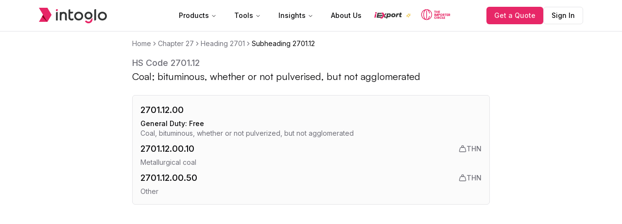

--- FILE ---
content_type: text/html; charset=utf-8
request_url: https://www.intoglo.com/hscode/tariff/270112-coal-bituminous-whether-or-not-pulverised-but-not
body_size: 15005
content:
<!DOCTYPE html><html lang="en"><head><meta charSet="utf-8"/><meta name="viewport" content="width=device-width, initial-scale=1"/><link rel="preload" href="/_next/static/media/e4af272ccee01ff0-s.p.woff2" as="font" crossorigin="" type="font/woff2"/><link rel="stylesheet" href="/_next/static/css/651747335c11c24c.css" data-precedence="next"/><link rel="preload" as="script" fetchPriority="low" href="/_next/static/chunks/webpack-c6a5acd04ff0612b.js"/><script src="/_next/static/chunks/fd9d1056-df6484e0559b3182.js" async=""></script><script src="/_next/static/chunks/4938-8e41a4197eb24eb9.js" async=""></script><script src="/_next/static/chunks/main-app-d03a445c5df26085.js" async=""></script><script src="/_next/static/chunks/5250-03d384f9f2c33856.js" async=""></script><script src="/_next/static/chunks/7769-f55fa3298aba6c1f.js" async=""></script><script src="/_next/static/chunks/1749-d3f91a2fc0b93269.js" async=""></script><script src="/_next/static/chunks/5394-e7878b8583872ed3.js" async=""></script><script src="/_next/static/chunks/2736-1def77c5302f129b.js" async=""></script><script src="/_next/static/chunks/3745-7d297693ba7d4277.js" async=""></script><script src="/_next/static/chunks/8953-88e79fa6ace61a07.js" async=""></script><script src="/_next/static/chunks/2805-ff60bd74386e09a9.js" async=""></script><script src="/_next/static/chunks/2922-7a40427ff7a88da3.js" async=""></script><script src="/_next/static/chunks/app/(usa-import-toolkit)/layout-20318b27f89f934a.js" async=""></script><script src="/_next/static/chunks/5935-edc5264782d8a5c5.js" async=""></script><script src="/_next/static/chunks/app/(webiste)/layout-2ac54fe22741a19d.js" async=""></script><script src="/_next/static/chunks/app/(webiste)/hscode/tariff/%5Bslug%5D/page-700f2cbeb3cdf0cb.js" async=""></script><script src="/_next/static/chunks/4829-990e92289264a0e1.js" async=""></script><script src="/_next/static/chunks/3134-0f0d7a31a650f886.js" async=""></script><script src="/_next/static/chunks/3658-526cf74c77c2f26f.js" async=""></script><script src="/_next/static/chunks/4038-801ef8bdf2514005.js" async=""></script><script src="/_next/static/chunks/7632-9d2c4130243e34ca.js" async=""></script><script src="/_next/static/chunks/4097-d475ee644c0c07f0.js" async=""></script><script src="/_next/static/chunks/app/(hscode)/hscode/page-1cb8732b8605afbe.js" async=""></script><script src="/_next/static/chunks/9da6db1e-8d487449c73b1a35.js" async=""></script><script src="/_next/static/chunks/8981-a14bc552f4e9cd69.js" async=""></script><script src="/_next/static/chunks/app/layout-ac05731350f4fe51.js" async=""></script><meta name="msapplication-TileImage" content="https://www.intoglo.com/intoglo_logo.png"/><link rel="manifest" href="/site.webmanifest"/><title>HS Code for Coal; bituminous, whether or not pulverised, but not agglomerated | Intoglo.com</title><meta name="description" content="HS code and tariffs breakdown for Coal; bituminous, whether or not pulverised, but not agglomerated"/><meta name="robots" content="index, follow"/><link rel="canonical" href="https://www.intoglo.com/hscode/tariff/270112-coal-bituminous-whether-or-not-pulverised-but-not"/><meta property="og:title" content="Intoglo - Fast, Simple and Reliable Cross Border Logistics Platform"/><meta property="og:description" content="We combine modern technology, robust processes, workflow automation and expert help to provide a friction-free experience."/><meta property="og:image" content="https://intoglo.com/og-image.png"/><meta property="og:type" content="website"/><meta name="twitter:card" content="summary_large_image"/><meta name="twitter:title" content="Intoglo - Fast, Simple and Reliable Cross Border Logistics Platform"/><meta name="twitter:description" content="We combine modern technology, robust processes, workflow automation and expert help to provide a friction-free experience."/><meta name="twitter:image" content="https://intoglo.com/og-image.png"/><link rel="icon" href="/favicon.svg" sizes="any" type="image/svg+xml"/><link rel="icon" href="/intoglo_favicon-150x150.png" type="image/png" sizes="48x48"/><link rel="apple-touch-icon" href="/intoglo_logo.png"/><meta name="next-size-adjust"/><script src="/_next/static/chunks/polyfills-c67a75d1b6f99dc8.js" noModule=""></script></head><body class="__className_f367f3"><script type="application/ld+json">{"@context":"https://schema.org","@type":"Organization","name":"Intoglo","url":"https://www.intoglo.com","logo":"https://www.intoglo.com/intoglo_logo.png","description":"Fast, Easy and Reliable Digital Freight Forwarding Platform","sameAs":["https://www.linkedin.com/company/intoglo"]}</script><noscript><iframe src="https://www.googletagmanager.com/ns.html?id=GTM-MRFBBC7Z" height="0" width="0" style="display:none;visibility:hidden"></iframe></noscript><main><nav class="w-full  border-b bg-white fixed top-0 left-0 z-50"><div class="flex items-center justify-between max-w-6xl mx-auto h-16 px-4 relative"><a href="/"><img alt="intoglo Logo" loading="lazy" width="140" height="120" decoding="async" data-nimg="1" style="color:transparent" src="/intoglo.svg"/></a><nav aria-label="Main" data-orientation="horizontal" dir="ltr" class="z-10 max-w-max flex-1 items-center justify-center absolute left-1/2 top-1/2 transform -translate-x-1/2 -translate-y-1/2 hidden lg:block"><div style="position:relative"><ul data-orientation="horizontal" class="group flex flex-1 list-none items-center justify-center space-x-1" dir="ltr"><li><button id="radix-:R13fbla:-trigger-radix-:R1d3fbla:" data-state="closed" aria-expanded="false" aria-controls="radix-:R13fbla:-content-radix-:R1d3fbla:" class="group inline-flex h-10 w-max items-center justify-center rounded-md bg-background px-4 py-2 text-sm font-medium transition-colors hover:bg-accent hover:text-accent-foreground focus:bg-accent focus:text-accent-foreground focus:outline-none disabled:pointer-events-none disabled:opacity-50 data-[active]:bg-accent/50 data-[state=open]:bg-accent/50 group" data-radix-collection-item="">Products<!-- --> <svg xmlns="http://www.w3.org/2000/svg" width="24" height="24" viewBox="0 0 24 24" fill="none" stroke="currentColor" stroke-width="2" stroke-linecap="round" stroke-linejoin="round" class="lucide lucide-chevron-down relative top-[1px] ml-1 h-3 w-3 transition duration-200 group-data-[state=open]:rotate-180" aria-hidden="true"><path d="m6 9 6 6 6-6"></path></svg></button></li><li><button id="radix-:R13fbla:-trigger-radix-:R2d3fbla:" data-state="closed" aria-expanded="false" aria-controls="radix-:R13fbla:-content-radix-:R2d3fbla:" class="group inline-flex h-10 w-max items-center justify-center rounded-md bg-background px-4 py-2 text-sm font-medium transition-colors hover:bg-accent hover:text-accent-foreground focus:bg-accent focus:text-accent-foreground focus:outline-none disabled:pointer-events-none disabled:opacity-50 data-[active]:bg-accent/50 data-[state=open]:bg-accent/50 group" data-radix-collection-item="">Tools<!-- --> <svg xmlns="http://www.w3.org/2000/svg" width="24" height="24" viewBox="0 0 24 24" fill="none" stroke="currentColor" stroke-width="2" stroke-linecap="round" stroke-linejoin="round" class="lucide lucide-chevron-down relative top-[1px] ml-1 h-3 w-3 transition duration-200 group-data-[state=open]:rotate-180" aria-hidden="true"><path d="m6 9 6 6 6-6"></path></svg></button></li><li><button id="radix-:R13fbla:-trigger-radix-:R3d3fbla:" data-state="closed" aria-expanded="false" aria-controls="radix-:R13fbla:-content-radix-:R3d3fbla:" class="group inline-flex h-10 w-max items-center justify-center rounded-md bg-background px-4 py-2 text-sm font-medium transition-colors hover:bg-accent hover:text-accent-foreground focus:bg-accent focus:text-accent-foreground focus:outline-none disabled:pointer-events-none disabled:opacity-50 data-[active]:bg-accent/50 data-[state=open]:bg-accent/50 group" data-radix-collection-item="">Insights<!-- --> <svg xmlns="http://www.w3.org/2000/svg" width="24" height="24" viewBox="0 0 24 24" fill="none" stroke="currentColor" stroke-width="2" stroke-linecap="round" stroke-linejoin="round" class="lucide lucide-chevron-down relative top-[1px] ml-1 h-3 w-3 transition duration-200 group-data-[state=open]:rotate-180" aria-hidden="true"><path d="m6 9 6 6 6-6"></path></svg></button></li><li><a class="group inline-flex h-10 w-max items-center justify-center rounded-md bg-background px-4 py-2 text-sm font-medium transition-colors hover:bg-accent hover:text-accent-foreground focus:bg-accent focus:text-accent-foreground focus:outline-none disabled:pointer-events-none disabled:opacity-50 data-[active]:bg-accent/50 data-[state=open]:bg-accent/50" href="/about-us" data-radix-collection-item="">About Us</a></li><li><a class="flex items-center" href="/iexport" data-radix-collection-item=""><a href="/iexport"><img alt="iExport" loading="lazy" width="120" height="120" decoding="async" data-nimg="1" style="color:transparent" src="/iExport.svg"/></a><svg xmlns="http://www.w3.org/2000/svg" width="24" height="24" viewBox="0 0 24 24" fill="none" stroke="currentColor" stroke-width="2" stroke-linecap="round" stroke-linejoin="round" class="lucide lucide-sparkles w-4 h-4 ml-1 inline text-yellow-500"><path d="M9.937 15.5A2 2 0 0 0 8.5 14.063l-6.135-1.582a.5.5 0 0 1 0-.962L8.5 9.936A2 2 0 0 0 9.937 8.5l1.582-6.135a.5.5 0 0 1 .963 0L14.063 8.5A2 2 0 0 0 15.5 9.937l6.135 1.581a.5.5 0 0 1 0 .964L15.5 14.063a2 2 0 0 0-1.437 1.437l-1.582 6.135a.5.5 0 0 1-.963 0z"></path><path d="M20 3v4"></path><path d="M22 5h-4"></path><path d="M4 17v2"></path><path d="M5 18H3"></path></svg></a></li><li><a class="flex items-center pl-4" href="/the-importer-circle" data-radix-collection-item=""><a href="/the-importer-circle"><img alt="Importer Circle" loading="lazy" width="120" height="120" decoding="async" data-nimg="1" style="color:transparent" src="/importer_circle.svg"/></a></a></li></ul></div><div class="absolute left-0 top-full flex justify-center"></div></nav><div class="flex items-center gap-2"><a class="items-center gap-2 hidden lg:flex" href="/instant-quote/fcl"><button class="inline-flex items-center justify-center whitespace-nowrap text-sm font-medium ring-offset-background transition-colors focus-visible:outline-none focus-visible:ring-2 focus-visible:ring-ring focus-visible:ring-offset-2 disabled:pointer-events-none disabled:opacity-50 bg-primary text-primary-foreground hover:bg-primary/90 h-9 rounded-md px-4">Get a Quote</button></a><a target="_blank" class="items-center gap-2 hidden lg:flex" href="https://app.intoglo.com"><button class="inline-flex items-center justify-center whitespace-nowrap text-sm font-medium ring-offset-background transition-colors focus-visible:outline-none focus-visible:ring-2 focus-visible:ring-ring focus-visible:ring-offset-2 disabled:pointer-events-none disabled:opacity-50 border border-input bg-background hover:bg-accent hover:text-accent-foreground h-9 rounded-md px-4">Sign In</button></a></div><button class="inline-flex items-center justify-center whitespace-nowrap rounded-md text-sm font-medium ring-offset-background transition-colors focus-visible:outline-none focus-visible:ring-2 focus-visible:ring-ring focus-visible:ring-offset-2 disabled:pointer-events-none disabled:opacity-50 hover:bg-accent hover:text-accent-foreground h-10 w-10 lg:hidden" type="button" aria-haspopup="dialog" aria-expanded="false" aria-controls="radix-:R23fbla:" data-state="closed"><svg xmlns="http://www.w3.org/2000/svg" width="24" height="24" viewBox="0 0 24 24" fill="none" stroke="currentColor" stroke-width="2" stroke-linecap="round" stroke-linejoin="round" class="lucide lucide-menu"><line x1="4" x2="20" y1="12" y2="12"></line><line x1="4" x2="20" y1="6" y2="6"></line><line x1="4" x2="20" y1="18" y2="18"></line></svg></button></div></nav><nav aria-label="breadcrumb" class="pt-20 px-4 max-w-3xl mx-auto"><ol class="flex flex-wrap items-center gap-1.5 break-words text-sm text-muted-foreground sm:gap-2.5"><li class="inline-flex items-center gap-1.5"><a class="transition-colors hover:text-foreground" href="/hscode/tariff">Home</a></li><li role="presentation" aria-hidden="true" class="[&amp;&gt;svg]:size-3.5"><svg xmlns="http://www.w3.org/2000/svg" width="24" height="24" viewBox="0 0 24 24" fill="none" stroke="currentColor" stroke-width="2" stroke-linecap="round" stroke-linejoin="round" class="lucide lucide-chevron-right"><path d="m9 18 6-6-6-6"></path></svg></li><li class="inline-flex items-center gap-1.5"><a class="transition-colors hover:text-foreground" href="27-mineral-fuels-mineral-oils-and-products-of-their">Chapter <!-- -->27</a></li><li role="presentation" aria-hidden="true" class="[&amp;&gt;svg]:size-3.5"><svg xmlns="http://www.w3.org/2000/svg" width="24" height="24" viewBox="0 0 24 24" fill="none" stroke="currentColor" stroke-width="2" stroke-linecap="round" stroke-linejoin="round" class="lucide lucide-chevron-right"><path d="m9 18 6-6-6-6"></path></svg></li><li class="inline-flex items-center gap-1.5"><a class="transition-colors hover:text-foreground" href="27-mineral-fuels-mineral-oils-and-products-of-their#2701">Heading <!-- -->2701</a></li><li role="presentation" aria-hidden="true" class="[&amp;&gt;svg]:size-3.5"><svg xmlns="http://www.w3.org/2000/svg" width="24" height="24" viewBox="0 0 24 24" fill="none" stroke="currentColor" stroke-width="2" stroke-linecap="round" stroke-linejoin="round" class="lucide lucide-chevron-right"><path d="m9 18 6-6-6-6"></path></svg></li><li class="inline-flex items-center gap-1.5"><span role="link" aria-disabled="true" aria-current="page" class="font-normal text-foreground">Subheading <!-- -->2701.12</span></li></ol></nav><div class="min-h-screen max-w-3xl mx-auto px-4 pb-20"><h3 class="text-lg text-muted-foreground mt-4 font-medium">HS Code <!-- -->2701.12</h3><h1 class="!text-start text-xl font-display font-semibold mb-6">Coal; bituminous, whether or not pulverised, but not agglomerated</h1><div class="space-y-4"><div class="bg-muted/40 border p-3 md:p-4 text-xs md:text-sm flex flex-col gap-1 w-full rounded-md"><div class="flex items-center justify-between pb-1"><h1 class="text-lg font-medium">2701.12.00</h1></div><p class="text-sm font-medium">General Duty: <!-- -->Free</p><h2 class="text-sm text-muted-foreground">Coal, bituminous, whether or not pulverized, but not agglomerated</h2><div class="space-y-2 mt-2"><div class=""><div class="flex items-center justify-between pb-1"><h1 class="text-lg font-medium">2701.12.00.10</h1><div class="flex items-center gap-1.5 text-muted-foreground"><svg xmlns="http://www.w3.org/2000/svg" width="24" height="24" viewBox="0 0 24 24" fill="none" stroke="currentColor" stroke-width="2" stroke-linecap="round" stroke-linejoin="round" class="lucide lucide-weight w-4 h-4"><circle cx="12" cy="5" r="3"></circle><path d="M6.5 8a2 2 0 0 0-1.905 1.46L2.1 18.5A2 2 0 0 0 4 21h16a2 2 0 0 0 1.925-2.54L19.4 9.5A2 2 0 0 0 17.48 8Z"></path></svg><p class="font-medium">THN</p></div></div><h2 class="text-sm text-muted-foreground">Metallurgical coal</h2></div><div class=""><div class="flex items-center justify-between pb-1"><h1 class="text-lg font-medium">2701.12.00.50</h1><div class="flex items-center gap-1.5 text-muted-foreground"><svg xmlns="http://www.w3.org/2000/svg" width="24" height="24" viewBox="0 0 24 24" fill="none" stroke="currentColor" stroke-width="2" stroke-linecap="round" stroke-linejoin="round" class="lucide lucide-weight w-4 h-4"><circle cx="12" cy="5" r="3"></circle><path d="M6.5 8a2 2 0 0 0-1.905 1.46L2.1 18.5A2 2 0 0 0 4 21h16a2 2 0 0 0 1.925-2.54L19.4 9.5A2 2 0 0 0 17.48 8Z"></path></svg><p class="font-medium">THN</p></div></div><h2 class="text-sm text-muted-foreground">Other</h2></div></div></div></div></div><a href="/instant-quote/fcl"><div class="fixed bottom-6 right-1/2 translate-x-1/2 z-50"><button class="md:hidden bg-primary rounded-full text-white px-4 py-3 outline outline-4 outline-primary/20 text-sm">Get a Quote</button></div></a><footer class="bg-neutral-900"><div class="flex flex-col items-start max-w-6xl mx-auto justify-between h-full pb-6 pt-10 gap-6 w-full"><div class="w-full border-b border-neutral-700 text-background flex items-center gap-4 pb-4 flex-wrap px-4"><h4>Contact us</h4><a target="_blank" rel="noreferrer" href="tel:+919125926746"><span class="font-medium">India : </span><span class="underline">+91 9125926746</span></a><a target="_blank" rel="noreferrer" href="tel:+14452025377"><span class="font-medium">USA : </span><span class="underline">+1-445-202-5377</span></a><p>or</p><a href="mailto:contact@intoglo.com"><p class="underline">contact@intoglo.com</p></a></div><div class="grid grid-cols-1 lg:grid-cols-4 w-full pb-4 px-4 gap-6"><div class="flex flex-col items-start gap-4 text-background"><h4 class="font-medium">Company</h4><a href="/about-us"><p class="text-neutral-300 hover:text-background font-light text-sm">About Us</p></a></div><div class="flex flex-col items-start gap-4 text-background"><h4 class="font-medium">Resources</h4><a href="/blog"><p class="text-neutral-300 hover:text-background font-light text-sm">Blog</p></a><a href="/templates"><p class="text-neutral-300 hover:text-background font-light text-sm">Templates</p></a><a href="/tools/logistics-carbon-emissions-calculator"><p class="text-neutral-300 hover:text-background font-light text-sm">Carbon Emissions Calculator</p></a><a href="/tools/us-exporters-kit"><p class="text-neutral-300 hover:text-background font-light text-sm">USA Export Toolkit</p></a><a href="/hscode"><p class="text-neutral-300 hover:text-background font-light text-sm">HS Code Scanner</p></a><a href="/hscode/tariff"><p class="text-neutral-300 hover:text-background font-light text-sm">HS Code lookup and finder</p></a></div><div class="flex flex-col items-start gap-4 text-background"><h4 class="font-medium">Products</h4><a href="/sea-freight"><p class="text-neutral-300 hover:text-background font-light text-sm">Ocean Freight to USA</p></a><a href="/warehousing"><p class="text-neutral-300 hover:text-background font-light text-sm">Warehousing in USA</p></a><a href="/trucking-and-clearance-in-usa"><p class="text-neutral-300 hover:text-background font-light text-sm">Trucking &amp; Clearance in USA</p></a></div><div class="flex flex-col items-start gap-4"><h4 class="font-medium text-background">Address</h4><div class="text-background max-w-[280px]"><h1 class="font-medium mb-1 text-sm">India</h1><p class="text-neutral-400 text-sm">Intoglo Private Limited, 4th Floor, Zo Space Coworking, Plot No 5, Khasra No 274, Saidulajab Extension, Westend Marg, Saket, New Delhi, 110030.</p></div><div class="text-background max-w-[280px]"><h1 class="font-medium mb-1 text-sm">USA</h1><p class="text-neutral-400 text-sm">Intoglo Technologies Inc., 4047 Long Ave, Tracy, California, CA 95377.</p><p class="text-neutral-400 text-sm mt-3">185 Hudson St | Ste 2500, Jersey City, NJ 07311</p></div></div></div><div class="w-full border-b border-neutral-700 text-background pb-4 flex items-center justify-between flex-wrap-reverse gap-4"><div class="flex items-center gap-4 px-4"><img alt="intoglo" loading="lazy" width="120" height="120" decoding="async" data-nimg="1" style="color:transparent" src="/intoglo-dark.svg"/><a target="_blank" rel="noreferrer" class="ml-4" href="https://wa.me/9711114820"><button class="p-3.5 bg-muted/10 rounded-full"><svg xmlns="http://www.w3.org/2000/svg" viewBox="0 0 24 24" id="Whatsapp" class="w-4 h-4"><path d="m15.271 13.21c.578.185 1.078.416 1.543.7l-.031-.018c.529.235.986.51 1.403.833l-.015-.011c.02.061.032.13.032.203 0 .011 0 .021-.001.032v-.001c-.015.429-.11.832-.271 1.199l.008-.021c-.231.463-.616.82-1.087 1.01l-.014.005c-.459.243-1.001.393-1.576.411h-.006c-1.1-.146-2.094-.484-2.988-.982l.043.022c-1.022-.468-1.895-1.083-2.636-1.829l-.001-.001c-.824-.857-1.579-1.795-2.248-2.794l-.047-.074c-.636-.829-1.041-1.866-1.1-2.995l-.001-.013v-.124c.032-.975.468-1.843 1.144-2.447l.003-.003c.207-.206.491-.335.805-.341h.001c.101.003.198.011.292.025l-.013-.002c.087.013.188.021.292.023h.003c.019-.002.04-.003.062-.003.13 0 .251.039.352.105l-.002-.001c.107.118.189.261.238.418l.002.008q.124.31.512 1.364c.135.314.267.701.373 1.099l.014.063c-.076.361-.268.668-.533.889l-.003.002q-.535.566-.535.72c.004.088.034.168.081.234l-.001-.001c.405.829.936 1.533 1.576 2.119l.005.005c.675.609 1.446 1.132 2.282 1.54l.059.026c.097.063.213.103.339.109h.002q.233 0 .838-.752t.804-.752zm-3.147 8.216h.022c1.357 0 2.647-.285 3.814-.799l-.061.024c2.356-.994 4.193-2.831 5.163-5.124l.024-.063c.49-1.113.775-2.411.775-3.775s-.285-2.662-.799-3.837l.024.062c-.994-2.356-2.831-4.193-5.124-5.163l-.063-.024c-1.113-.49-2.411-.775-3.775-.775s-2.662.285-3.837.799l.062-.024c-2.356.994-4.193 2.831-5.163 5.124l-.024.063c-.49 1.117-.775 2.419-.775 3.787 0 2.141.698 4.12 1.879 5.72l-.019-.026-1.225 3.613 3.752-1.194c1.49 1.01 3.327 1.612 5.305 1.612h.047zm0-21.426h.033c1.628 0 3.176.342 4.575.959l-.073-.029c2.825 1.197 5.028 3.4 6.196 6.149l.029.076c.588 1.337.93 2.896.93 4.535s-.342 3.198-.959 4.609l.029-.074c-1.197 2.825-3.4 5.028-6.149 6.196l-.076.029c-1.327.588-2.875.93-4.503.93-.011 0-.023 0-.034 0h.002c-.016 0-.034 0-.053 0-2.059 0-3.992-.541-5.664-1.488l.057.03-6.465 2.078 2.109-6.279c-1.051-1.714-1.674-3.789-1.674-6.01 0-1.646.342-3.212.959-4.631l-.029.075c1.197-2.825 3.4-5.028 6.149-6.196l.076-.029c1.327-.588 2.875-.93 4.503-.93h.033-.002z" fill="#ffffff" class="color000000 svgShape"></path></svg></button></a><a target="_blank" rel="noreferrer" href="https://www.linkedin.com/company/intoglo"><button class="p-2.5 bg-muted/10 rounded-full"><svg xmlns="http://www.w3.org/2000/svg" viewBox="0 0 124 124" id="Linkedin" class="w-6 h-6"><path fill="#ffffff" d="M102.4 70.7v28.5c0 .7-.6 1.3-1.3 1.3H86.4c-.7 0-1.3-.6-1.3-1.3V72.7c0-7-2.5-11.8-8.8-11.8-4.8 0-7.6 3.2-8.9 6.3-.5 1.1-.6 2.7-.6 4.2v27.8c0 .7-.6 1.3-1.3 1.3H50.9c-.7 0-1.3-.6-1.3-1.3 0-7.1.2-41.4 0-49.4 0-.7.6-1.3 1.3-1.3h14.7c.7 0 1.3.6 1.3 1.3v6.1c0 .1-.1.1-.1.2h.1v-.2c2.3-3.5 6.4-8.6 15.6-8.6 11.4 0 19.9 7.5 19.9 23.4zM24 100.6h14.7c.7 0 1.3-.6 1.3-1.3V49.8c0-.7-.6-1.3-1.3-1.3H24c-.7 0-1.3.6-1.3 1.3v49.5c.1.7.6 1.3 1.3 1.3z" class="color333033 svgShape"></path><circle cx="30.9" cy="32.7" r="9.3" fill="#ffffff" class="color333033 svgShape"></circle></svg></button></a></div><div class="flex items-center flex-wrap gap-4 px-4"><div class="w-20 h-14 rounded-md overflow-hidden flex items-center justify-center bg-white"><img alt="cert" loading="lazy" width="56" height="56" decoding="async" data-nimg="1" class="object-contain h-full w-[90%]" style="color:transparent" srcSet="/_next/image?url=%2Fassets%2Fimages%2Fcerts%2Fcert-1.png&amp;w=64&amp;q=75 1x, /_next/image?url=%2Fassets%2Fimages%2Fcerts%2Fcert-1.png&amp;w=128&amp;q=75 2x" src="/_next/image?url=%2Fassets%2Fimages%2Fcerts%2Fcert-1.png&amp;w=128&amp;q=75"/></div><div class="w-20 h-14 rounded-md overflow-hidden flex items-center justify-center bg-white"><img alt="cert" loading="lazy" width="56" height="56" decoding="async" data-nimg="1" class="object-contain h-full w-[90%]" style="color:transparent" srcSet="/_next/image?url=%2Fassets%2Fimages%2Fcerts%2Fcert-2.png&amp;w=64&amp;q=75 1x, /_next/image?url=%2Fassets%2Fimages%2Fcerts%2Fcert-2.png&amp;w=128&amp;q=75 2x" src="/_next/image?url=%2Fassets%2Fimages%2Fcerts%2Fcert-2.png&amp;w=128&amp;q=75"/></div><div class="w-20 h-14 rounded-md overflow-hidden flex items-center justify-center bg-white"><img alt="cert" loading="lazy" width="56" height="56" decoding="async" data-nimg="1" class="object-contain h-full w-[90%]" style="color:transparent" srcSet="/_next/image?url=%2Fassets%2Fimages%2Fcerts%2Fcert-3.png&amp;w=64&amp;q=75 1x, /_next/image?url=%2Fassets%2Fimages%2Fcerts%2Fcert-3.png&amp;w=128&amp;q=75 2x" src="/_next/image?url=%2Fassets%2Fimages%2Fcerts%2Fcert-3.png&amp;w=128&amp;q=75"/></div><div class="w-20 h-14 rounded-md overflow-hidden flex items-center justify-center bg-white"><img alt="cert" loading="lazy" width="56" height="56" decoding="async" data-nimg="1" class="object-contain h-full w-[90%]" style="color:transparent" srcSet="/_next/image?url=%2Fassets%2Fimages%2Fcerts%2Fcert-4.png&amp;w=64&amp;q=75 1x, /_next/image?url=%2Fassets%2Fimages%2Fcerts%2Fcert-4.png&amp;w=128&amp;q=75 2x" src="/_next/image?url=%2Fassets%2Fimages%2Fcerts%2Fcert-4.png&amp;w=128&amp;q=75"/></div><div class="w-20 h-14 rounded-md overflow-hidden flex items-center justify-center bg-white"><img alt="cert" loading="lazy" width="56" height="56" decoding="async" data-nimg="1" class="object-contain h-full w-[90%]" style="color:transparent" srcSet="/_next/image?url=%2Fassets%2Fimages%2Fcerts%2Fcert-5.png&amp;w=64&amp;q=75 1x, /_next/image?url=%2Fassets%2Fimages%2Fcerts%2Fcert-5.png&amp;w=128&amp;q=75 2x" src="/_next/image?url=%2Fassets%2Fimages%2Fcerts%2Fcert-5.png&amp;w=128&amp;q=75"/></div><div class="w-20 h-14 rounded-md overflow-hidden flex items-center justify-center bg-white"><img alt="cert" loading="lazy" width="56" height="56" decoding="async" data-nimg="1" class="object-contain h-full w-[90%]" style="color:transparent" srcSet="/_next/image?url=%2Fassets%2Fimages%2Fcerts%2Fcert-6.png&amp;w=64&amp;q=75 1x, /_next/image?url=%2Fassets%2Fimages%2Fcerts%2Fcert-6.png&amp;w=128&amp;q=75 2x" src="/_next/image?url=%2Fassets%2Fimages%2Fcerts%2Fcert-6.png&amp;w=128&amp;q=75"/></div><div class="w-20 h-14 rounded-md overflow-hidden flex items-center justify-center bg-white"><img alt="cert" loading="lazy" width="56" height="56" decoding="async" data-nimg="1" class="object-contain h-full w-[90%]" style="color:transparent" srcSet="/_next/image?url=%2Fassets%2Fimages%2Fcerts%2Fcert-7.png&amp;w=64&amp;q=75 1x, /_next/image?url=%2Fassets%2Fimages%2Fcerts%2Fcert-7.png&amp;w=128&amp;q=75 2x" src="/_next/image?url=%2Fassets%2Fimages%2Fcerts%2Fcert-7.png&amp;w=128&amp;q=75"/></div><div class="w-20 h-14 rounded-md overflow-hidden flex items-center justify-center bg-white"><img alt="cert" loading="lazy" width="56" height="56" decoding="async" data-nimg="1" class="object-contain h-full w-[90%]" style="color:transparent" srcSet="/_next/image?url=%2Fassets%2Fimages%2Fcerts%2Fcert-8.png&amp;w=64&amp;q=75 1x, /_next/image?url=%2Fassets%2Fimages%2Fcerts%2Fcert-8.png&amp;w=128&amp;q=75 2x" src="/_next/image?url=%2Fassets%2Fimages%2Fcerts%2Fcert-8.png&amp;w=128&amp;q=75"/></div></div></div><div class="flex items-center justify-between w-full text-neutral-400 px-4"><p class="text-sm">© 2025 Intoglo. All rights reserved.</p><a href="/privacy-policy"><p class="text-sm">Privacy Policy</p></a></div></div></footer></main><script src="/_next/static/chunks/webpack-c6a5acd04ff0612b.js" async=""></script><script>(self.__next_f=self.__next_f||[]).push([0]);self.__next_f.push([2,null])</script><script>self.__next_f.push([1,"1:HL[\"/_next/static/media/e4af272ccee01ff0-s.p.woff2\",\"font\",{\"crossOrigin\":\"\",\"type\":\"font/woff2\"}]\n2:HL[\"/_next/static/css/651747335c11c24c.css\",\"style\"]\n0:\"$L3\"\n"])</script><script>self.__next_f.push([1,"4:I[47690,[],\"\"]\n7:I[5613,[],\"\"]\n9:I[31778,[],\"\"]\n"])</script><script>self.__next_f.push([1,"a:I[2922,[\"5250\",\"static/chunks/5250-03d384f9f2c33856.js\",\"7769\",\"static/chunks/7769-f55fa3298aba6c1f.js\",\"1749\",\"static/chunks/1749-d3f91a2fc0b93269.js\",\"5394\",\"static/chunks/5394-e7878b8583872ed3.js\",\"2736\",\"static/chunks/2736-1def77c5302f129b.js\",\"3745\",\"static/chunks/3745-7d297693ba7d4277.js\",\"8953\",\"static/chunks/8953-88e79fa6ace61a07.js\",\"2805\",\"static/chunks/2805-ff60bd74386e09a9.js\",\"2922\",\"static/chunks/2922-7a40427ff7a88da3.js\",\"3071\",\"static/chunks/app/(usa-import-toolkit)/layout-20318b27f89f934a.js\"],\"\"]\n"])</script><script>self.__next_f.push([1,"b:I[25486,[\"5250\",\"static/chunks/5250-03d384f9f2c33856.js\",\"7769\",\"static/chunks/7769-f55fa3298aba6c1f.js\",\"1749\",\"static/chunks/1749-d3f91a2fc0b93269.js\",\"5394\",\"static/chunks/5394-e7878b8583872ed3.js\",\"2736\",\"static/chunks/2736-1def77c5302f129b.js\",\"3745\",\"static/chunks/3745-7d297693ba7d4277.js\",\"2805\",\"static/chunks/2805-ff60bd74386e09a9.js\",\"5935\",\"static/chunks/5935-edc5264782d8a5c5.js\",\"2922\",\"static/chunks/2922-7a40427ff7a88da3.js\",\"2827\",\"static/chunks/app/(webiste)/layout-2ac54fe22741a19d.js\"],\"\"]\n"])</script><script>self.__next_f.push([1,"c:I[25250,[\"5250\",\"static/chunks/5250-03d384f9f2c33856.js\",\"7769\",\"static/chunks/7769-f55fa3298aba6c1f.js\",\"5394\",\"static/chunks/5394-e7878b8583872ed3.js\",\"2736\",\"static/chunks/2736-1def77c5302f129b.js\",\"5402\",\"static/chunks/app/(webiste)/hscode/tariff/%5Bslug%5D/page-700f2cbeb3cdf0cb.js\"],\"\"]\n"])</script><script>self.__next_f.push([1,"d:I[81749,[\"7769\",\"static/chunks/7769-f55fa3298aba6c1f.js\",\"1749\",\"static/chunks/1749-d3f91a2fc0b93269.js\",\"5394\",\"static/chunks/5394-e7878b8583872ed3.js\",\"4829\",\"static/chunks/4829-990e92289264a0e1.js\",\"3134\",\"static/chunks/3134-0f0d7a31a650f886.js\",\"2736\",\"static/chunks/2736-1def77c5302f129b.js\",\"3658\",\"static/chunks/3658-526cf74c77c2f26f.js\",\"8953\",\"static/chunks/8953-88e79fa6ace61a07.js\",\"4038\",\"static/chunks/4038-801ef8bdf2514005.js\",\"7632\",\"static/chunks/7632-9d2c4130243e34ca.js\",\"4097\",\"static/chunks/4097-d475ee644c0c07f0.js\",\"5090\",\"static/chunks/app/(hscode)/hscode/page-1cb8732b8605afbe.js\"],\"Image\"]\n"])</script><script>self.__next_f.push([1,"f:I[85935,[\"5250\",\"static/chunks/5250-03d384f9f2c33856.js\",\"7769\",\"static/chunks/7769-f55fa3298aba6c1f.js\",\"1749\",\"static/chunks/1749-d3f91a2fc0b93269.js\",\"5394\",\"static/chunks/5394-e7878b8583872ed3.js\",\"2736\",\"static/chunks/2736-1def77c5302f129b.js\",\"3745\",\"static/chunks/3745-7d297693ba7d4277.js\",\"2805\",\"static/chunks/2805-ff60bd74386e09a9.js\",\"5935\",\"static/chunks/5935-edc5264782d8a5c5.js\",\"2922\",\"static/chunks/2922-7a40427ff7a88da3.js\",\"2827\",\"static/chunks/app/(webiste)/layout-2ac54fe22741a19d.js\"],\"\"]\n"])</script><script>self.__next_f.push([1,"10:I[18085,[\"5878\",\"static/chunks/9da6db1e-8d487449c73b1a35.js\",\"5935\",\"static/chunks/5935-edc5264782d8a5c5.js\",\"8981\",\"static/chunks/8981-a14bc552f4e9cd69.js\",\"3185\",\"static/chunks/app/layout-ac05731350f4fe51.js\"],\"ClientClerkProvider\"]\n11:I[20719,[\"5878\",\"static/chunks/9da6db1e-8d487449c73b1a35.js\",\"5935\",\"static/chunks/5935-edc5264782d8a5c5.js\",\"8981\",\"static/chunks/8981-a14bc552f4e9cd69.js\",\"3185\",\"static/chunks/app/layout-ac05731350f4fe51.js\"],\"CSPostHogProvider\"]\n12:I[46522,[\"5878\",\"static/chunks/9da6"])</script><script>self.__next_f.push([1,"db1e-8d487449c73b1a35.js\",\"5935\",\"static/chunks/5935-edc5264782d8a5c5.js\",\"8981\",\"static/chunks/8981-a14bc552f4e9cd69.js\",\"3185\",\"static/chunks/app/layout-ac05731350f4fe51.js\"],\"UpdateUtmAttributes\"]\n14:I[48955,[],\"\"]\n8:[\"slug\",\"270112-coal-bituminous-whether-or-not-pulverised-but-not\",\"d\"]\ne:T77e,"])</script><script>self.__next_f.push([1,"m15.271 13.21c.578.185 1.078.416 1.543.7l-.031-.018c.529.235.986.51 1.403.833l-.015-.011c.02.061.032.13.032.203 0 .011 0 .021-.001.032v-.001c-.015.429-.11.832-.271 1.199l.008-.021c-.231.463-.616.82-1.087 1.01l-.014.005c-.459.243-1.001.393-1.576.411h-.006c-1.1-.146-2.094-.484-2.988-.982l.043.022c-1.022-.468-1.895-1.083-2.636-1.829l-.001-.001c-.824-.857-1.579-1.795-2.248-2.794l-.047-.074c-.636-.829-1.041-1.866-1.1-2.995l-.001-.013v-.124c.032-.975.468-1.843 1.144-2.447l.003-.003c.207-.206.491-.335.805-.341h.001c.101.003.198.011.292.025l-.013-.002c.087.013.188.021.292.023h.003c.019-.002.04-.003.062-.003.13 0 .251.039.352.105l-.002-.001c.107.118.189.261.238.418l.002.008q.124.31.512 1.364c.135.314.267.701.373 1.099l.014.063c-.076.361-.268.668-.533.889l-.003.002q-.535.566-.535.72c.004.088.034.168.081.234l-.001-.001c.405.829.936 1.533 1.576 2.119l.005.005c.675.609 1.446 1.132 2.282 1.54l.059.026c.097.063.213.103.339.109h.002q.233 0 .838-.752t.804-.752zm-3.147 8.216h.022c1.357 0 2.647-.285 3.814-.799l-.061.024c2.356-.994 4.193-2.831 5.163-5.124l.024-.063c.49-1.113.775-2.411.775-3.775s-.285-2.662-.799-3.837l.024.062c-.994-2.356-2.831-4.193-5.124-5.163l-.063-.024c-1.113-.49-2.411-.775-3.775-.775s-2.662.285-3.837.799l.062-.024c-2.356.994-4.193 2.831-5.163 5.124l-.024.063c-.49 1.117-.775 2.419-.775 3.787 0 2.141.698 4.12 1.879 5.72l-.019-.026-1.225 3.613 3.752-1.194c1.49 1.01 3.327 1.612 5.305 1.612h.047zm0-21.426h.033c1.628 0 3.176.342 4.575.959l-.073-.029c2.825 1.197 5.028 3.4 6.196 6.149l.029.076c.588 1.337.93 2.896.93 4.535s-.342 3.198-.959 4.609l.029-.074c-1.197 2.825-3.4 5.028-6.149 6.196l-.076.029c-1.327.588-2.875.93-4.503.93-.011 0-.023 0-.034 0h.002c-.016 0-.034 0-.053 0-2.059 0-3.992-.541-5.664-1.488l.057.03-6.465 2.078 2.109-6.279c-1.051-1.714-1.674-3.789-1.674-6.01 0-1.646.342-3.212.959-4.631l-.029.075c1.197-2.825 3.4-5.028 6.149-6.196l.076-.029c1.327-.588 2.875-.93 4.503-.93h.033-.002z"])</script><script>self.__next_f.push([1,"3:[[[\"$\",\"link\",\"0\",{\"rel\":\"stylesheet\",\"href\":\"/_next/static/css/651747335c11c24c.css\",\"precedence\":\"next\",\"crossOrigin\":\"$undefined\"}]],[\"$\",\"$L4\",null,{\"buildId\":\"j5Vr7c6hc-qW2XXP0Y3s4\",\"assetPrefix\":\"\",\"initialCanonicalUrl\":\"/hscode/tariff/270112-coal-bituminous-whether-or-not-pulverised-but-not\",\"initialTree\":[\"\",{\"children\":[\"(webiste)\",{\"children\":[\"hscode\",{\"children\":[\"tariff\",{\"children\":[[\"slug\",\"270112-coal-bituminous-whether-or-not-pulverised-but-not\",\"d\"],{\"children\":[\"__PAGE__\",{}]}]}]}]}]},\"$undefined\",\"$undefined\",true],\"initialSeedData\":[\"\",{\"children\":[\"(webiste)\",{\"children\":[\"hscode\",{\"children\":[\"tariff\",{\"children\":[[\"slug\",\"270112-coal-bituminous-whether-or-not-pulverised-but-not\",\"d\"],{\"children\":[\"__PAGE__\",{},[\"$L5\",\"$L6\",null]]},[\"$\",\"$L7\",null,{\"parallelRouterKey\":\"children\",\"segmentPath\":[\"children\",\"(webiste)\",\"children\",\"hscode\",\"children\",\"tariff\",\"children\",\"$8\",\"children\"],\"loading\":\"$undefined\",\"loadingStyles\":\"$undefined\",\"loadingScripts\":\"$undefined\",\"hasLoading\":false,\"error\":\"$undefined\",\"errorStyles\":\"$undefined\",\"errorScripts\":\"$undefined\",\"template\":[\"$\",\"$L9\",null,{}],\"templateStyles\":\"$undefined\",\"templateScripts\":\"$undefined\",\"notFound\":\"$undefined\",\"notFoundStyles\":\"$undefined\",\"styles\":null}]]},[\"$\",\"$L7\",null,{\"parallelRouterKey\":\"children\",\"segmentPath\":[\"children\",\"(webiste)\",\"children\",\"hscode\",\"children\",\"tariff\",\"children\"],\"loading\":\"$undefined\",\"loadingStyles\":\"$undefined\",\"loadingScripts\":\"$undefined\",\"hasLoading\":false,\"error\":\"$undefined\",\"errorStyles\":\"$undefined\",\"errorScripts\":\"$undefined\",\"template\":[\"$\",\"$L9\",null,{}],\"templateStyles\":\"$undefined\",\"templateScripts\":\"$undefined\",\"notFound\":\"$undefined\",\"notFoundStyles\":\"$undefined\",\"styles\":null}]]},[\"$\",\"$L7\",null,{\"parallelRouterKey\":\"children\",\"segmentPath\":[\"children\",\"(webiste)\",\"children\",\"hscode\",\"children\"],\"loading\":\"$undefined\",\"loadingStyles\":\"$undefined\",\"loadingScripts\":\"$undefined\",\"hasLoading\":false,\"error\":\"$undefined\",\"errorStyles\":\"$undefined\",\"errorScripts\":\"$undefined\",\"template\":[\"$\",\"$L9\",null,{}],\"templateStyles\":\"$undefined\",\"templateScripts\":\"$undefined\",\"notFound\":\"$undefined\",\"notFoundStyles\":\"$undefined\",\"styles\":null}]]},[null,[[\"$\",\"$La\",null,{}],[\"$\",\"$L7\",null,{\"parallelRouterKey\":\"children\",\"segmentPath\":[\"children\",\"(webiste)\",\"children\"],\"loading\":\"$undefined\",\"loadingStyles\":\"$undefined\",\"loadingScripts\":\"$undefined\",\"hasLoading\":false,\"error\":\"$undefined\",\"errorStyles\":\"$undefined\",\"errorScripts\":\"$undefined\",\"template\":[\"$\",\"$L9\",null,{}],\"templateStyles\":\"$undefined\",\"templateScripts\":\"$undefined\",\"notFound\":[\"$\",\"section\",null,{\"className\":\"flex items-center justify-center h-screen\",\"children\":[\"$\",\"h1\",null,{\"className\":\"font-bold text-3xl text-display\",\"children\":\" 404 | Not Found\"}]}],\"notFoundStyles\":[],\"styles\":null}],[\"$\",\"$Lb\",null,{}],[\"$\",\"footer\",null,{\"className\":\"bg-neutral-900\",\"children\":[\"$\",\"div\",null,{\"className\":\"flex flex-col items-start max-w-6xl mx-auto justify-between h-full pb-6 pt-10 gap-6 w-full\",\"children\":[[\"$\",\"div\",null,{\"className\":\"w-full border-b border-neutral-700 text-background flex items-center gap-4 pb-4 flex-wrap px-4\",\"children\":[[\"$\",\"h4\",null,{\"children\":\"Contact us\"}],[\"$\",\"$Lc\",null,{\"target\":\"_blank\",\"rel\":\"noreferrer\",\"href\":\"tel:+919125926746\",\"children\":[[\"$\",\"span\",null,{\"className\":\"font-medium\",\"children\":\"India : \"}],[\"$\",\"span\",null,{\"className\":\"underline\",\"children\":\"+91 9125926746\"}]]}],[\"$\",\"$Lc\",null,{\"target\":\"_blank\",\"rel\":\"noreferrer\",\"href\":\"tel:+14452025377\",\"children\":[[\"$\",\"span\",null,{\"className\":\"font-medium\",\"children\":\"USA : \"}],[\"$\",\"span\",null,{\"className\":\"underline\",\"children\":\"+1-445-202-5377\"}]]}],[\"$\",\"p\",null,{\"children\":\"or\"}],[\"$\",\"$Lc\",null,{\"href\":\"mailto:contact@intoglo.com\",\"children\":[\"$\",\"p\",null,{\"className\":\"underline\",\"children\":\"contact@intoglo.com\"}]}]]}],[\"$\",\"div\",null,{\"className\":\"grid grid-cols-1 lg:grid-cols-4 w-full pb-4 px-4 gap-6\",\"children\":[[\"$\",\"div\",null,{\"className\":\"flex flex-col items-start gap-4 text-background\",\"children\":[[\"$\",\"h4\",null,{\"className\":\"font-medium\",\"children\":\"Company\"}],[\"$\",\"$Lc\",null,{\"href\":\"/about-us\",\"children\":[\"$\",\"p\",null,{\"className\":\"text-neutral-300 hover:text-background font-light text-sm\",\"children\":\"About Us\"}]}]]}],[\"$\",\"div\",null,{\"className\":\"flex flex-col items-start gap-4 text-background\",\"children\":[[\"$\",\"h4\",null,{\"className\":\"font-medium\",\"children\":\"Resources\"}],[\"$\",\"$Lc\",null,{\"href\":\"/blog\",\"children\":[\"$\",\"p\",null,{\"className\":\"text-neutral-300 hover:text-background font-light text-sm\",\"children\":\"Blog\"}]}],[\"$\",\"$Lc\",null,{\"href\":\"/templates\",\"children\":[\"$\",\"p\",null,{\"className\":\"text-neutral-300 hover:text-background font-light text-sm\",\"children\":\"Templates\"}]}],[\"$\",\"$Lc\",null,{\"href\":\"/tools/logistics-carbon-emissions-calculator\",\"children\":[\"$\",\"p\",null,{\"className\":\"text-neutral-300 hover:text-background font-light text-sm\",\"children\":\"Carbon Emissions Calculator\"}]}],[\"$\",\"$Lc\",null,{\"href\":\"/tools/us-exporters-kit\",\"children\":[\"$\",\"p\",null,{\"className\":\"text-neutral-300 hover:text-background font-light text-sm\",\"children\":\"USA Export Toolkit\"}]}],[\"$\",\"$Lc\",null,{\"href\":\"/hscode\",\"children\":[\"$\",\"p\",null,{\"className\":\"text-neutral-300 hover:text-background font-light text-sm\",\"children\":\"HS Code Scanner\"}]}],[\"$\",\"$Lc\",null,{\"href\":\"/hscode/tariff\",\"children\":[\"$\",\"p\",null,{\"className\":\"text-neutral-300 hover:text-background font-light text-sm\",\"children\":\"HS Code lookup and finder\"}]}]]}],[\"$\",\"div\",null,{\"className\":\"flex flex-col items-start gap-4 text-background\",\"children\":[[\"$\",\"h4\",null,{\"className\":\"font-medium\",\"children\":\"Products\"}],[[\"$\",\"$Lc\",\"sea-freight\",{\"href\":\"/sea-freight\",\"children\":[\"$\",\"p\",null,{\"className\":\"text-neutral-300 hover:text-background font-light text-sm\",\"children\":\"Ocean Freight to USA\"}]}],[\"$\",\"$Lc\",\"warehousing\",{\"href\":\"/warehousing\",\"children\":[\"$\",\"p\",null,{\"className\":\"text-neutral-300 hover:text-background font-light text-sm\",\"children\":\"Warehousing in USA\"}]}],[\"$\",\"$Lc\",\"trucking-and-clearance-in-usa\",{\"href\":\"/trucking-and-clearance-in-usa\",\"children\":[\"$\",\"p\",null,{\"className\":\"text-neutral-300 hover:text-background font-light text-sm\",\"children\":\"Trucking \u0026 Clearance in USA\"}]}]]]}],[\"$\",\"div\",null,{\"className\":\"flex flex-col items-start gap-4\",\"children\":[[\"$\",\"h4\",null,{\"className\":\"font-medium text-background\",\"children\":\"Address\"}],[\"$\",\"div\",null,{\"className\":\"text-background max-w-[280px]\",\"children\":[[\"$\",\"h1\",null,{\"className\":\"font-medium mb-1 text-sm\",\"children\":\"India\"}],[\"$\",\"p\",null,{\"className\":\"text-neutral-400 text-sm\",\"children\":\"Intoglo Private Limited, 4th Floor, Zo Space Coworking, Plot No 5, Khasra No 274, Saidulajab Extension, Westend Marg, Saket, New Delhi, 110030.\"}]]}],[\"$\",\"div\",null,{\"className\":\"text-background max-w-[280px]\",\"children\":[[\"$\",\"h1\",null,{\"className\":\"font-medium mb-1 text-sm\",\"children\":\"USA\"}],[\"$\",\"p\",null,{\"className\":\"text-neutral-400 text-sm\",\"children\":\"Intoglo Technologies Inc., 4047 Long Ave, Tracy, California, CA 95377.\"}],[\"$\",\"p\",null,{\"className\":\"text-neutral-400 text-sm mt-3\",\"children\":\"185 Hudson St | Ste 2500, Jersey City, NJ 07311\"}]]}]]}]]}],[\"$\",\"div\",null,{\"className\":\"w-full border-b border-neutral-700 text-background pb-4 flex items-center justify-between flex-wrap-reverse gap-4\",\"children\":[[\"$\",\"div\",null,{\"className\":\"flex items-center gap-4 px-4\",\"children\":[[\"$\",\"$Ld\",null,{\"src\":\"/intoglo-dark.svg\",\"alt\":\"intoglo\",\"width\":120,\"height\":120}],[\"$\",\"$Lc\",null,{\"target\":\"_blank\",\"rel\":\"noreferrer\",\"href\":\"https://wa.me/9711114820\",\"className\":\"ml-4\",\"children\":[\"$\",\"button\",null,{\"className\":\"p-3.5 bg-muted/10 rounded-full\",\"children\":[\"$\",\"svg\",null,{\"xmlns\":\"http://www.w3.org/2000/svg\",\"viewBox\":\"0 0 24 24\",\"id\":\"Whatsapp\",\"className\":\"w-4 h-4\",\"children\":[\"$\",\"path\",null,{\"d\":\"$e\",\"fill\":\"#ffffff\",\"className\":\"color000000 svgShape\"}]}]}]}],[\"$\",\"$Lc\",null,{\"target\":\"_blank\",\"rel\":\"noreferrer\",\"href\":\"https://www.linkedin.com/company/intoglo\",\"children\":[\"$\",\"button\",null,{\"className\":\"p-2.5 bg-muted/10 rounded-full\",\"children\":[\"$\",\"svg\",null,{\"xmlns\":\"http://www.w3.org/2000/svg\",\"viewBox\":\"0 0 124 124\",\"id\":\"Linkedin\",\"className\":\"w-6 h-6\",\"children\":[[\"$\",\"path\",null,{\"fill\":\"#ffffff\",\"d\":\"M102.4 70.7v28.5c0 .7-.6 1.3-1.3 1.3H86.4c-.7 0-1.3-.6-1.3-1.3V72.7c0-7-2.5-11.8-8.8-11.8-4.8 0-7.6 3.2-8.9 6.3-.5 1.1-.6 2.7-.6 4.2v27.8c0 .7-.6 1.3-1.3 1.3H50.9c-.7 0-1.3-.6-1.3-1.3 0-7.1.2-41.4 0-49.4 0-.7.6-1.3 1.3-1.3h14.7c.7 0 1.3.6 1.3 1.3v6.1c0 .1-.1.1-.1.2h.1v-.2c2.3-3.5 6.4-8.6 15.6-8.6 11.4 0 19.9 7.5 19.9 23.4zM24 100.6h14.7c.7 0 1.3-.6 1.3-1.3V49.8c0-.7-.6-1.3-1.3-1.3H24c-.7 0-1.3.6-1.3 1.3v49.5c.1.7.6 1.3 1.3 1.3z\",\"className\":\"color333033 svgShape\"}],[\"$\",\"circle\",null,{\"cx\":\"30.9\",\"cy\":\"32.7\",\"r\":\"9.3\",\"fill\":\"#ffffff\",\"className\":\"color333033 svgShape\"}]]}]}]}]]}],[\"$\",\"div\",null,{\"className\":\"flex items-center flex-wrap gap-4 px-4\",\"children\":[[\"$\",\"div\",\"0\",{\"className\":\"w-20 h-14 rounded-md overflow-hidden flex items-center justify-center bg-white\",\"children\":[\"$\",\"$Ld\",null,{\"src\":\"/assets/images/certs/cert-1.png\",\"width\":56,\"height\":56,\"alt\":\"cert\",\"className\":\"object-contain h-full w-[90%]\"}]}],[\"$\",\"div\",\"1\",{\"className\":\"w-20 h-14 rounded-md overflow-hidden flex items-center justify-center bg-white\",\"children\":[\"$\",\"$Ld\",null,{\"src\":\"/assets/images/certs/cert-2.png\",\"width\":56,\"height\":56,\"alt\":\"cert\",\"className\":\"object-contain h-full w-[90%]\"}]}],[\"$\",\"div\",\"2\",{\"className\":\"w-20 h-14 rounded-md overflow-hidden flex items-center justify-center bg-white\",\"children\":[\"$\",\"$Ld\",null,{\"src\":\"/assets/images/certs/cert-3.png\",\"width\":56,\"height\":56,\"alt\":\"cert\",\"className\":\"object-contain h-full w-[90%]\"}]}],[\"$\",\"div\",\"3\",{\"className\":\"w-20 h-14 rounded-md overflow-hidden flex items-center justify-center bg-white\",\"children\":[\"$\",\"$Ld\",null,{\"src\":\"/assets/images/certs/cert-4.png\",\"width\":56,\"height\":56,\"alt\":\"cert\",\"className\":\"object-contain h-full w-[90%]\"}]}],[\"$\",\"div\",\"4\",{\"className\":\"w-20 h-14 rounded-md overflow-hidden flex items-center justify-center bg-white\",\"children\":[\"$\",\"$Ld\",null,{\"src\":\"/assets/images/certs/cert-5.png\",\"width\":56,\"height\":56,\"alt\":\"cert\",\"className\":\"object-contain h-full w-[90%]\"}]}],[\"$\",\"div\",\"5\",{\"className\":\"w-20 h-14 rounded-md overflow-hidden flex items-center justify-center bg-white\",\"children\":[\"$\",\"$Ld\",null,{\"src\":\"/assets/images/certs/cert-6.png\",\"width\":56,\"height\":56,\"alt\":\"cert\",\"className\":\"object-contain h-full w-[90%]\"}]}],[\"$\",\"div\",\"6\",{\"className\":\"w-20 h-14 rounded-md overflow-hidden flex items-center justify-center bg-white\",\"children\":[\"$\",\"$Ld\",null,{\"src\":\"/assets/images/certs/cert-7.png\",\"width\":56,\"height\":56,\"alt\":\"cert\",\"className\":\"object-contain h-full w-[90%]\"}]}],[\"$\",\"div\",\"7\",{\"className\":\"w-20 h-14 rounded-md overflow-hidden flex items-center justify-center bg-white\",\"children\":[\"$\",\"$Ld\",null,{\"src\":\"/assets/images/certs/cert-8.png\",\"width\":56,\"height\":56,\"alt\":\"cert\",\"className\":\"object-contain h-full w-[90%]\"}]}]]}]]}],[\"$\",\"div\",null,{\"className\":\"flex items-center justify-between w-full text-neutral-400 px-4\",\"children\":[[\"$\",\"p\",null,{\"className\":\"text-sm\",\"children\":\"© 2025 Intoglo. All rights reserved.\"}],[\"$\",\"$Lc\",null,{\"href\":\"/privacy-policy\",\"children\":[\"$\",\"p\",null,{\"className\":\"text-sm\",\"children\":\"Privacy Policy\"}]}]]}]]}]}],[\"$\",\"$Lf\",null,{\"id\":\"zsiqchat\",\"children\":\"var $zoho=$zoho || {};$zoho.salesiq = $zoho.salesiq || {widgetcode: \\\"siqe270a5754b5b234a8a42a56efeb791eda20a7b4767127adfb03f8a60f9e33753ba01835080437eeeb752bdb1a235c08a\\\", values:{},ready:function(){}};var d=document;s=d.createElement(\\\"script\\\");s.type=\\\"text/javascript\\\";s.id=\\\"zsiqscript\\\";s.defer=true;s.src=\\\"https://salesiq.zohopublic.in/widget\\\";t=d.getElementsByTagName(\\\"script\\\")[0];t.parentNode.insertBefore(s,t);\"}]],null]]},[null,[\"$\",\"$L10\",null,{\"appearance\":{\"variables\":{\"colorPrimary\":\"#E72566\"}},\"frontendApi\":\"\",\"publishableKey\":\"pk_test_YXNzdXJlZC1iaXJkLTE3LmNsZXJrLmFjY291bnRzLmRldiQ\",\"clerkJSUrl\":\"$undefined\",\"clerkJSVersion\":\"$undefined\",\"proxyUrl\":\"\",\"domain\":\"\",\"isSatellite\":false,\"signInUrl\":\"\",\"signUpUrl\":\"\",\"afterSignInUrl\":\"\",\"afterSignUpUrl\":\"\",\"sdkMetadata\":{\"name\":\"@clerk/nextjs\",\"version\":\"4.31.8\"},\"initialState\":{\"sessionClaims\":null,\"sessionId\":null,\"session\":null,\"userId\":null,\"user\":null,\"actor\":null,\"orgId\":null,\"orgRole\":null,\"orgSlug\":null,\"orgPermissions\":null,\"organization\":null},\"children\":[\"$\",\"html\",null,{\"lang\":\"en\",\"children\":[[\"$\",\"head\",null,{\"children\":[[\"$\",\"meta\",null,{\"name\":\"msapplication-TileImage\",\"content\":\"https://www.intoglo.com/intoglo_logo.png\"}],[\"$\",\"link\",null,{\"rel\":\"manifest\",\"href\":\"/site.webmanifest\"}],[\"$\",\"$Lf\",null,{\"id\":\"gtm-script\",\"strategy\":\"afterInteractive\",\"dangerouslySetInnerHTML\":{\"__html\":\"(function (w, d, s, l, i) {\\n                    w[l] = w[l] || []; w[l].push({ 'gtm.start': new Date().getTime(), event: 'gtm.js' });\\n                    var f = d.getElementsByTagName(s)[0], j = d.createElement(s), dl = l != 'dataLayer' ? '\u0026l=' + l : '';\\n                    j.async = true; j.src = 'https://www.googletagmanager.com/gtm.js?id=' + i + dl; f.parentNode.insertBefore(j, f);\\n                })(window, document, 'script', 'dataLayer', 'GTM-MRFBBC7Z');\"}}]]}],[\"$\",\"$L11\",null,{\"children\":[\"$\",\"body\",null,{\"className\":\"__className_f367f3\",\"children\":[[\"$\",\"script\",null,{\"type\":\"application/ld+json\",\"dangerouslySetInnerHTML\":{\"__html\":\"{\\\"@context\\\":\\\"https://schema.org\\\",\\\"@type\\\":\\\"Organization\\\",\\\"name\\\":\\\"Intoglo\\\",\\\"url\\\":\\\"https://www.intoglo.com\\\",\\\"logo\\\":\\\"https://www.intoglo.com/intoglo_logo.png\\\",\\\"description\\\":\\\"Fast, Easy and Reliable Digital Freight Forwarding Platform\\\",\\\"sameAs\\\":[\\\"https://www.linkedin.com/company/intoglo\\\"]}\"}}],[\"$\",\"noscript\",null,{\"children\":[\"$\",\"iframe\",null,{\"src\":\"https://www.googletagmanager.com/ns.html?id=GTM-MRFBBC7Z\",\"height\":\"0\",\"width\":\"0\",\"style\":{\"display\":\"none\",\"visibility\":\"hidden\"}}]}],[\"$\",\"main\",null,{\"children\":[[\"$\",\"$L12\",null,{}],[\"$\",\"$L7\",null,{\"parallelRouterKey\":\"children\",\"segmentPath\":[\"children\"],\"loading\":\"$undefined\",\"loadingStyles\":\"$undefined\",\"loadingScripts\":\"$undefined\",\"hasLoading\":false,\"error\":\"$undefined\",\"errorStyles\":\"$undefined\",\"errorScripts\":\"$undefined\",\"template\":[\"$\",\"$L9\",null,{}],\"templateStyles\":\"$undefined\",\"templateScripts\":\"$undefined\",\"notFound\":[\"$\",\"section\",null,{\"className\":\"flex items-center justify-center h-screen\",\"children\":[[\"$\",\"$La\",null,{}],[\"$\",\"h1\",null,{\"className\":\"font-bold text-3xl text-display\",\"children\":\" 404 | Not Found\"}]]}],\"notFoundStyles\":[],\"styles\":null}]]}]]}]}]]}]}],null]],\"initialHead\":[false,\"$L13\"],\"globalErrorComponent\":\"$14\"}]]\n"])</script><script>self.__next_f.push([1,"13:[[\"$\",\"meta\",\"0\",{\"name\":\"viewport\",\"content\":\"width=device-width, initial-scale=1\"}],[\"$\",\"meta\",\"1\",{\"charSet\":\"utf-8\"}],[\"$\",\"title\",\"2\",{\"children\":\"HS Code for Coal; bituminous, whether or not pulverised, but not agglomerated | Intoglo.com\"}],[\"$\",\"meta\",\"3\",{\"name\":\"description\",\"content\":\"HS code and tariffs breakdown for Coal; bituminous, whether or not pulverised, but not agglomerated\"}],[\"$\",\"meta\",\"4\",{\"name\":\"robots\",\"content\":\"index, follow\"}],[\"$\",\"link\",\"5\",{\"rel\":\"canonical\",\"href\":\"https://www.intoglo.com/hscode/tariff/270112-coal-bituminous-whether-or-not-pulverised-but-not\"}],[\"$\",\"meta\",\"6\",{\"property\":\"og:title\",\"content\":\"Intoglo - Fast, Simple and Reliable Cross Border Logistics Platform\"}],[\"$\",\"meta\",\"7\",{\"property\":\"og:description\",\"content\":\"We combine modern technology, robust processes, workflow automation and expert help to provide a friction-free experience.\"}],[\"$\",\"meta\",\"8\",{\"property\":\"og:image\",\"content\":\"https://intoglo.com/og-image.png\"}],[\"$\",\"meta\",\"9\",{\"property\":\"og:type\",\"content\":\"website\"}],[\"$\",\"meta\",\"10\",{\"name\":\"twitter:card\",\"content\":\"summary_large_image\"}],[\"$\",\"meta\",\"11\",{\"name\":\"twitter:title\",\"content\":\"Intoglo - Fast, Simple and Reliable Cross Border Logistics Platform\"}],[\"$\",\"meta\",\"12\",{\"name\":\"twitter:description\",\"content\":\"We combine modern technology, robust processes, workflow automation and expert help to provide a friction-free experience.\"}],[\"$\",\"meta\",\"13\",{\"name\":\"twitter:image\",\"content\":\"https://intoglo.com/og-image.png\"}],[\"$\",\"link\",\"14\",{\"rel\":\"icon\",\"href\":\"/favicon.svg\",\"sizes\":\"any\",\"type\":\"image/svg+xml\"}],[\"$\",\"link\",\"15\",{\"rel\":\"icon\",\"href\":\"/intoglo_favicon-150x150.png\",\"type\":\"image/png\",\"sizes\":\"48x48\"}],[\"$\",\"link\",\"16\",{\"rel\":\"apple-touch-icon\",\"href\":\"/intoglo_logo.png\"}],[\"$\",\"meta\",\"17\",{\"name\":\"next-size-adjust\"}]]\n"])</script><script>self.__next_f.push([1,"5:null\n"])</script><script>self.__next_f.push([1,"6:[[\"$\",\"nav\",null,{\"aria-label\":\"breadcrumb\",\"className\":\"pt-20 px-4 max-w-3xl mx-auto\",\"children\":[\"$\",\"ol\",null,{\"className\":\"flex flex-wrap items-center gap-1.5 break-words text-sm text-muted-foreground sm:gap-2.5\",\"children\":[[\"$\",\"li\",null,{\"className\":\"inline-flex items-center gap-1.5\",\"children\":[\"$\",\"a\",null,{\"className\":\"transition-colors hover:text-foreground\",\"href\":\"/hscode/tariff\",\"children\":\"Home\"}]}],[\"$\",\"li\",null,{\"role\":\"presentation\",\"aria-hidden\":\"true\",\"className\":\"[\u0026\u003esvg]:size-3.5\",\"children\":[\"$\",\"svg\",null,{\"xmlns\":\"http://www.w3.org/2000/svg\",\"width\":24,\"height\":24,\"viewBox\":\"0 0 24 24\",\"fill\":\"none\",\"stroke\":\"currentColor\",\"strokeWidth\":2,\"strokeLinecap\":\"round\",\"strokeLinejoin\":\"round\",\"className\":\"lucide lucide-chevron-right\",\"children\":[[\"$\",\"path\",\"mthhwq\",{\"d\":\"m9 18 6-6-6-6\"}],\"$undefined\"]}]}],[\"$\",\"li\",null,{\"className\":\"inline-flex items-center gap-1.5\",\"children\":[\"$\",\"a\",null,{\"className\":\"transition-colors hover:text-foreground\",\"href\":\"27-mineral-fuels-mineral-oils-and-products-of-their\",\"children\":[\"Chapter \",\"27\"]}]}],[\"$\",\"li\",null,{\"role\":\"presentation\",\"aria-hidden\":\"true\",\"className\":\"[\u0026\u003esvg]:size-3.5\",\"children\":[\"$\",\"svg\",null,{\"xmlns\":\"http://www.w3.org/2000/svg\",\"width\":24,\"height\":24,\"viewBox\":\"0 0 24 24\",\"fill\":\"none\",\"stroke\":\"currentColor\",\"strokeWidth\":2,\"strokeLinecap\":\"round\",\"strokeLinejoin\":\"round\",\"className\":\"lucide lucide-chevron-right\",\"children\":[[\"$\",\"path\",\"mthhwq\",{\"d\":\"m9 18 6-6-6-6\"}],\"$undefined\"]}]}],[[\"$\",\"li\",null,{\"className\":\"inline-flex items-center gap-1.5\",\"children\":[\"$\",\"a\",null,{\"className\":\"transition-colors hover:text-foreground\",\"href\":\"27-mineral-fuels-mineral-oils-and-products-of-their#2701\",\"children\":[\"Heading \",\"2701\"]}]}],[\"$\",\"li\",null,{\"role\":\"presentation\",\"aria-hidden\":\"true\",\"className\":\"[\u0026\u003esvg]:size-3.5\",\"children\":[\"$\",\"svg\",null,{\"xmlns\":\"http://www.w3.org/2000/svg\",\"width\":24,\"height\":24,\"viewBox\":\"0 0 24 24\",\"fill\":\"none\",\"stroke\":\"currentColor\",\"strokeWidth\":2,\"strokeLinecap\":\"round\",\"strokeLinejoin\":\"round\",\"className\":\"lucide lucide-chevron-right\",\"children\":[[\"$\",\"path\",\"mthhwq\",{\"d\":\"m9 18 6-6-6-6\"}],\"$undefined\"]}]}]],[\"$\",\"li\",null,{\"className\":\"inline-flex items-center gap-1.5\",\"children\":[\"$\",\"span\",null,{\"role\":\"link\",\"aria-disabled\":\"true\",\"aria-current\":\"page\",\"className\":\"font-normal text-foreground\",\"children\":[\"Subheading \",\"2701.12\"]}]}]]}]}],[\"$\",\"div\",null,{\"className\":\"min-h-screen max-w-3xl mx-auto px-4 pb-20\",\"children\":[[\"$\",\"h3\",null,{\"className\":\"text-lg text-muted-foreground mt-4 font-medium\",\"children\":[\"HS Code \",\"2701.12\"]}],[\"$\",\"h1\",null,{\"className\":\"!text-start text-xl font-display font-semibold mb-6\",\"children\":\"Coal; bituminous, whether or not pulverised, but not agglomerated\"}],[\"$\",\"div\",null,{\"className\":\"space-y-4\",\"children\":[[\"$\",\"div\",\"0\",{\"className\":\"bg-muted/40 border p-3 md:p-4 text-xs md:text-sm flex flex-col gap-1 w-full rounded-md\",\"children\":[[\"$\",\"div\",null,{\"className\":\"flex items-center justify-between pb-1\",\"children\":[[\"$\",\"h1\",null,{\"className\":\"text-lg font-medium\",\"children\":\"2701.12.00\"}],false]}],[\"$\",\"p\",null,{\"className\":\"text-sm font-medium\",\"children\":[\"General Duty: \",\"Free\"]}],\"\",[\"$\",\"h2\",null,{\"className\":\"text-sm text-muted-foreground\",\"children\":\"Coal, bituminous, whether or not pulverized, but not agglomerated\"}],[\"$\",\"div\",null,{\"className\":\"space-y-2 mt-2\",\"children\":[[\"$\",\"div\",\"2701.12.00.10\",{\"className\":\"\",\"children\":[[\"$\",\"div\",null,{\"className\":\"flex items-center justify-between pb-1\",\"children\":[[\"$\",\"h1\",null,{\"className\":\"text-lg font-medium\",\"children\":\"2701.12.00.10\"}],[\"$\",\"div\",null,{\"className\":\"flex items-center gap-1.5 text-muted-foreground\",\"children\":[[\"$\",\"svg\",null,{\"xmlns\":\"http://www.w3.org/2000/svg\",\"width\":24,\"height\":24,\"viewBox\":\"0 0 24 24\",\"fill\":\"none\",\"stroke\":\"currentColor\",\"strokeWidth\":2,\"strokeLinecap\":\"round\",\"strokeLinejoin\":\"round\",\"className\":\"lucide lucide-weight w-4 h-4\",\"children\":[[\"$\",\"circle\",\"rqqgnr\",{\"cx\":\"12\",\"cy\":\"5\",\"r\":\"3\"}],[\"$\",\"path\",\"56o5sh\",{\"d\":\"M6.5 8a2 2 0 0 0-1.905 1.46L2.1 18.5A2 2 0 0 0 4 21h16a2 2 0 0 0 1.925-2.54L19.4 9.5A2 2 0 0 0 17.48 8Z\"}],\"$undefined\"]}],[\"$\",\"p\",null,{\"className\":\"font-medium\",\"children\":\"THN\"}]]}]]}],[\"$\",\"h2\",null,{\"className\":\"text-sm text-muted-foreground\",\"children\":\"Metallurgical coal\"}],\"\",\"\"]}],[\"$\",\"div\",\"2701.12.00.50\",{\"className\":\"\",\"children\":[[\"$\",\"div\",null,{\"className\":\"flex items-center justify-between pb-1\",\"children\":[[\"$\",\"h1\",null,{\"className\":\"text-lg font-medium\",\"children\":\"2701.12.00.50\"}],[\"$\",\"div\",null,{\"className\":\"flex items-center gap-1.5 text-muted-foreground\",\"children\":[[\"$\",\"svg\",null,{\"xmlns\":\"http://www.w3.org/2000/svg\",\"width\":24,\"height\":24,\"viewBox\":\"0 0 24 24\",\"fill\":\"none\",\"stroke\":\"currentColor\",\"strokeWidth\":2,\"strokeLinecap\":\"round\",\"strokeLinejoin\":\"round\",\"className\":\"lucide lucide-weight w-4 h-4\",\"children\":[[\"$\",\"circle\",\"rqqgnr\",{\"cx\":\"12\",\"cy\":\"5\",\"r\":\"3\"}],[\"$\",\"path\",\"56o5sh\",{\"d\":\"M6.5 8a2 2 0 0 0-1.905 1.46L2.1 18.5A2 2 0 0 0 4 21h16a2 2 0 0 0 1.925-2.54L19.4 9.5A2 2 0 0 0 17.48 8Z\"}],\"$undefined\"]}],[\"$\",\"p\",null,{\"className\":\"font-medium\",\"children\":\"THN\"}]]}]]}],[\"$\",\"h2\",null,{\"className\":\"text-sm text-muted-foreground\",\"children\":\"Other\"}],\"\",\"\"]}]]}]]}]]}],\"$undefined\"]}]]\n"])</script><script>self.__next_f.push([1,""])</script></body></html>

--- FILE ---
content_type: image/svg+xml
request_url: https://www.intoglo.com/intoglo-dark.svg
body_size: 2543
content:
<svg width="1572" height="375" viewBox="0 0 1572 375" fill="none" xmlns="http://www.w3.org/2000/svg">
<path d="M4 340.279L197.575 5.00001L294.361 172.64L197.575 340.279H4Z" fill="#F4F4F4"/>
<path d="M4 340.279L197.575 5.00001L294.361 172.64L197.575 340.279H4Z" stroke="#282828" stroke-width="4.46933" stroke-miterlimit="10"/>
<path d="M4 5.00001L197.575 340.279L294.361 172.639L197.575 5.00001H4Z" fill="#F4F4F4"/>
<path d="M4 5.00001L197.575 340.279L294.361 172.639L197.575 5.00001H4Z" stroke="#282828" stroke-width="4.46933" stroke-miterlimit="10"/>
<path d="M397.401 128.128V306.632H438.397V106.705H418.825C406.993 106.705 397.401 116.296 397.401 128.128Z" fill="#F4F4F4"/>
<path d="M397.401 128.128V306.632H438.397V106.705H418.825C406.993 106.705 397.401 116.296 397.401 128.128Z" stroke="#231F20" stroke-width="1.11733" stroke-miterlimit="10"/>
<path d="M397.401 56.3243V81.9257H420.72C430.484 81.9257 438.397 74.0123 438.397 64.2483V38.6483H415.077C405.316 38.6483 397.401 46.563 397.401 56.3243Z" fill="#F4F4F4"/>
<path d="M397.401 56.3243V81.9257H420.72C430.484 81.9257 438.397 74.0123 438.397 64.2483V38.6483H415.077C405.316 38.6483 397.401 46.563 397.401 56.3243Z" stroke="#231F20" stroke-width="1.11733" stroke-miterlimit="10"/>
<path d="M647.667 179.797C647.66 171.777 646.732 163.998 644.912 156.681C638.409 130.533 622.328 113.616 597.113 106.404C583.944 102.636 569.629 102.046 554.269 104.652C543.395 106.496 533.683 110.266 525.217 115.913V107.089H504.425C493.137 107.089 483.985 116.241 483.985 127.53V285.088C483.985 296.978 493.624 306.617 505.515 306.617H525.22L525.223 267.446C525.225 243.94 525.228 220.433 525.211 196.925C525.203 186.289 526.391 177.898 528.951 170.522C532.837 159.317 539.323 151.909 548.773 147.877C559.519 143.294 570.996 142.485 582.872 145.462C592.583 147.896 599.191 153.548 603.072 162.737C605.319 168.057 606.364 174.121 606.363 181.821L606.361 285.102C606.361 296.992 616 306.632 627.891 306.632H647.692V265.773C647.693 237.114 647.695 208.454 647.667 179.797Z" fill="#F4F4F4"/>
<path d="M647.667 179.797C647.66 171.777 646.732 163.998 644.912 156.681C638.409 130.533 622.328 113.616 597.113 106.404C583.944 102.636 569.629 102.046 554.269 104.652C543.395 106.496 533.683 110.266 525.217 115.913V107.089H504.425C493.137 107.089 483.985 116.241 483.985 127.53V285.088C483.985 296.978 493.624 306.617 505.515 306.617H525.22L525.223 267.446C525.225 243.94 525.228 220.433 525.211 196.925C525.203 186.289 526.391 177.898 528.951 170.522C532.837 159.317 539.323 151.909 548.773 147.877C559.519 143.294 570.996 142.485 582.872 145.462C592.583 147.896 599.191 153.548 603.072 162.737C605.319 168.057 606.364 174.121 606.363 181.821L606.361 285.102C606.361 296.992 616 306.632 627.891 306.632H647.692V265.773C647.693 237.114 647.695 208.454 647.667 179.797Z" stroke="#231F20" stroke-width="1.11733" stroke-miterlimit="10"/>
<path d="M797.11 257.841L787.522 260.648C786.435 260.967 785.358 261.293 784.287 261.619C782.108 262.28 780.051 262.908 778.035 263.413C771.682 265.011 765.894 265.787 760.339 265.787C756.75 265.787 753.214 265.447 749.83 264.779C737.71 262.384 730.708 255.383 728.427 243.373C727.666 239.369 727.275 234.92 727.267 230.148C727.219 204.047 727.204 172.231 727.202 140.112H768.198C782.111 140.112 793.39 128.833 793.39 114.921V98.612H727.204C727.206 95.0333 727.206 91.4706 727.206 87.952L727.21 41.52H710.896C696.983 41.52 685.704 52.7986 685.704 66.7106V94.98C685.707 140.185 685.71 192.109 685.696 230.681C685.692 243.753 687.723 254.94 691.907 264.88C700.11 284.369 714.947 297.328 736.01 303.396C743.566 305.573 751.475 306.632 760.191 306.632C763.748 306.632 767.363 306.457 771.24 306.099C774.288 305.816 779.074 304.705 784.187 303.32C797.279 299.773 804.972 286.224 801.351 273.152L797.11 257.841Z" fill="#F4F4F4"/>
<path d="M797.11 257.841L787.522 260.648C786.435 260.967 785.358 261.293 784.287 261.619C782.108 262.28 780.051 262.908 778.035 263.413C771.682 265.011 765.894 265.787 760.339 265.787C756.75 265.787 753.214 265.447 749.83 264.779C737.71 262.384 730.708 255.383 728.427 243.373C727.666 239.369 727.275 234.92 727.267 230.148C727.219 204.047 727.204 172.231 727.202 140.112H768.198C782.111 140.112 793.39 128.833 793.39 114.921V98.612H727.204C727.206 95.0333 727.206 91.4706 727.206 87.952L727.21 41.52H710.896C696.983 41.52 685.704 52.7986 685.704 66.7106V94.98C685.707 140.185 685.71 192.109 685.696 230.681C685.692 243.753 687.723 254.94 691.907 264.88C700.11 284.369 714.947 297.328 736.01 303.396C743.566 305.573 751.475 306.632 760.191 306.632C763.748 306.632 767.363 306.457 771.24 306.099C774.288 305.816 779.074 304.705 784.187 303.32C797.279 299.773 804.972 286.224 801.351 273.152L797.11 257.841Z" stroke="#231F20" stroke-width="1.11733" stroke-miterlimit="10"/>
<path d="M920.774 139.952H920.926C955.855 139.952 983.347 167.544 983.516 202.769C983.598 219.819 977.179 235.721 965.442 247.548C953.726 259.356 937.91 265.885 920.908 265.936H920.715C903.898 265.935 888.223 259.453 876.579 247.685C864.904 235.884 858.476 219.983 858.479 202.909C858.483 167.685 885.846 140.033 920.774 139.952ZM920.828 99.2666C862.732 99.2666 817.166 144.748 817.091 202.809C817.056 230.807 827.746 256.948 847.192 276.42C866.651 295.901 892.799 306.632 920.822 306.632H920.87C978.983 306.607 1024.49 261.043 1024.47 202.903C1024.45 144.801 978.932 99.2773 920.828 99.2666Z" fill="#F4F4F4"/>
<path d="M920.774 139.952H920.926C955.855 139.952 983.347 167.544 983.516 202.769C983.598 219.819 977.179 235.721 965.442 247.548C953.726 259.356 937.91 265.885 920.908 265.936H920.715C903.898 265.935 888.223 259.453 876.579 247.685C864.904 235.884 858.476 219.983 858.479 202.909C858.483 167.685 885.846 140.033 920.774 139.952ZM920.828 99.2666C862.732 99.2666 817.166 144.748 817.091 202.809C817.056 230.807 827.746 256.948 847.192 276.42C866.651 295.901 892.799 306.632 920.822 306.632H920.87C978.983 306.607 1024.49 261.043 1024.47 202.903C1024.45 144.801 978.932 99.2773 920.828 99.2666Z" stroke="#231F20" stroke-width="1.11733" stroke-miterlimit="10"/>
<path d="M1147.23 138.897H1147.36C1161.17 138.897 1174.04 144.179 1183.62 153.769C1193.31 163.472 1198.64 176.572 1198.62 190.657C1198.58 219.621 1176.02 242.344 1147.19 242.387C1133.38 242.387 1120.48 237.085 1110.87 227.456C1101.17 217.731 1095.84 204.639 1095.87 190.592C1095.93 161.675 1118.49 138.968 1147.23 138.897ZM1085.83 258.764C1101.57 272.821 1120.52 280.563 1142.16 281.775C1143.96 281.875 1145.77 281.927 1147.56 281.927C1154.69 281.927 1161.72 281.087 1168.59 279.477C1179.59 276.64 1233.08 259.571 1238.83 194.756V191.863C1238.83 191.744 1238.83 191.623 1238.83 191.504L1238.26 180.748C1236.85 167.281 1232.74 154.732 1225.96 143.425C1225.54 142.731 1225.12 142.043 1224.69 141.365C1224.35 140.833 1224 140.308 1223.66 139.785C1223.27 139.2 1222.88 138.617 1222.48 138.043C1222.08 137.476 1221.67 136.909 1221.25 136.341C1220.85 135.787 1220.44 135.235 1220.04 134.712C1219.79 134.381 1219.53 134.051 1219.26 133.721L1219.05 133.443C1203.14 113.456 1182.86 105.549 1172.18 102.615L1171.43 102.439C1170.12 102.187 1168.81 101.905 1167.5 101.624C1164.23 100.924 1160.85 100.199 1157.22 99.8186C1140.34 98.056 1124.32 100.523 1109.77 107.124C1081.5 119.96 1063.9 141.96 1057.46 172.511C1054.76 185.296 1055 198.585 1058.16 212.007C1062.52 230.52 1071.83 246.252 1085.83 258.764Z" fill="#F4F4F4"/>
<path d="M1147.23 138.897H1147.36C1161.17 138.897 1174.04 144.179 1183.62 153.769C1193.31 163.472 1198.64 176.572 1198.62 190.657C1198.58 219.621 1176.02 242.344 1147.19 242.387C1133.38 242.387 1120.48 237.085 1110.87 227.456C1101.17 217.731 1095.84 204.639 1095.87 190.592C1095.93 161.675 1118.49 138.968 1147.23 138.897ZM1085.83 258.764C1101.57 272.821 1120.52 280.563 1142.16 281.775C1143.96 281.875 1145.77 281.927 1147.56 281.927C1154.69 281.927 1161.72 281.087 1168.59 279.477C1179.59 276.64 1233.08 259.571 1238.83 194.756V191.863C1238.83 191.744 1238.83 191.623 1238.83 191.504L1238.26 180.748C1236.85 167.281 1232.74 154.732 1225.96 143.425C1225.54 142.731 1225.12 142.043 1224.69 141.365C1224.35 140.833 1224 140.308 1223.66 139.785C1223.27 139.2 1222.88 138.617 1222.48 138.043C1222.08 137.476 1221.67 136.909 1221.25 136.341C1220.85 135.787 1220.44 135.235 1220.04 134.712C1219.79 134.381 1219.53 134.051 1219.26 133.721L1219.05 133.443C1203.14 113.456 1182.86 105.549 1172.18 102.615L1171.43 102.439C1170.12 102.187 1168.81 101.905 1167.5 101.624C1164.23 100.924 1160.85 100.199 1157.22 99.8186C1140.34 98.056 1124.32 100.523 1109.77 107.124C1081.5 119.96 1063.9 141.96 1057.46 172.511C1054.76 185.296 1055 198.585 1058.16 212.007C1062.52 230.52 1071.83 246.252 1085.83 258.764Z" stroke="#231F20" stroke-width="1.11733" stroke-miterlimit="10"/>
<path d="M1208.15 278.176C1202.49 282.145 1198.78 288.243 1197.22 294.98C1195.06 304.305 1190.42 312.792 1183.62 319.603C1174.04 329.195 1161.16 334.477 1147.22 334.479C1134.39 334.447 1122.42 329.875 1113.24 321.823C1112.57 321.232 1111.63 320.171 1110.54 318.833C1103.05 309.604 1089.63 307.869 1080.07 314.925L1065.56 325.635L1070.61 333.413C1079.83 347.591 1093 358.639 1109.77 366.253C1121.15 371.417 1133.53 373.927 1147.63 373.927C1150.6 373.927 1153.72 373.813 1156.9 373.587C1162.6 373.177 1169.94 371.192 1175.1 369.596L1175.27 369.544C1197.15 363.02 1211.61 348.469 1215.52 344.164L1215.62 344.048C1228.92 328.94 1236.56 311.245 1238.4 291.436H1238.83V241.301C1231.11 258.517 1219.42 270.271 1208.15 278.176Z" fill="#F4F4F4"/>
<path d="M1208.15 278.176C1202.49 282.145 1198.78 288.243 1197.22 294.98C1195.06 304.305 1190.42 312.792 1183.62 319.603C1174.04 329.195 1161.16 334.477 1147.22 334.479C1134.39 334.447 1122.42 329.875 1113.24 321.823C1112.57 321.232 1111.63 320.171 1110.54 318.833C1103.05 309.604 1089.63 307.869 1080.07 314.925L1065.56 325.635L1070.61 333.413C1079.83 347.591 1093 358.639 1109.77 366.253C1121.15 371.417 1133.53 373.927 1147.63 373.927C1150.6 373.927 1153.72 373.813 1156.9 373.587C1162.6 373.177 1169.94 371.192 1175.1 369.596L1175.27 369.544C1197.15 363.02 1211.61 348.469 1215.52 344.164L1215.62 344.048C1228.92 328.94 1236.56 311.245 1238.4 291.436H1238.83V241.301C1231.11 258.517 1219.42 270.271 1208.15 278.176Z" stroke="#231F20" stroke-width="1.11733" stroke-miterlimit="10"/>
<path d="M1280.61 61.3064V306.632H1299.47C1311.79 306.632 1321.78 296.646 1321.78 284.329V39.0037H1302.92C1290.6 39.0037 1280.61 48.9904 1280.61 61.3064Z" fill="#F4F4F4"/>
<path d="M1280.61 61.3064V306.632H1299.47C1311.79 306.632 1321.78 296.646 1321.78 284.329V39.0037H1302.92C1290.6 39.0037 1280.61 48.9904 1280.61 61.3064Z" stroke="#231F20" stroke-width="1.11733" stroke-miterlimit="10"/>
<path d="M1467.24 139.952H1467.4C1502.33 139.952 1529.82 167.544 1529.99 202.769C1530.07 219.819 1523.65 235.721 1511.91 247.548C1500.2 259.356 1484.38 265.885 1467.38 265.936H1467.19C1450.37 265.935 1434.69 259.453 1423.05 247.685C1411.37 235.884 1404.95 219.983 1404.95 202.909C1404.95 167.685 1432.32 140.033 1467.24 139.952ZM1467.3 99.2666C1409.2 99.2666 1363.64 144.748 1363.56 202.809C1363.53 230.807 1374.22 256.948 1393.66 276.42C1413.12 295.901 1439.27 306.632 1467.29 306.632H1467.34C1525.45 306.607 1570.96 261.043 1570.94 202.903C1570.92 144.801 1525.4 99.2773 1467.3 99.2666Z" fill="#F4F4F4"/>
<path d="M1467.24 139.952H1467.4C1502.33 139.952 1529.82 167.544 1529.99 202.769C1530.07 219.819 1523.65 235.721 1511.91 247.548C1500.2 259.356 1484.38 265.885 1467.38 265.936H1467.19C1450.37 265.935 1434.69 259.453 1423.05 247.685C1411.37 235.884 1404.95 219.983 1404.95 202.909C1404.95 167.685 1432.32 140.033 1467.24 139.952ZM1467.3 99.2666C1409.2 99.2666 1363.64 144.748 1363.56 202.809C1363.53 230.807 1374.22 256.948 1393.66 276.42C1413.12 295.901 1439.27 306.632 1467.29 306.632H1467.34C1525.45 306.607 1570.96 261.043 1570.94 202.903C1570.92 144.801 1525.4 99.2773 1467.3 99.2666Z" stroke="#231F20" stroke-width="1.11733" stroke-miterlimit="10"/>
</svg>


--- FILE ---
content_type: application/javascript; charset=UTF-8
request_url: https://www.intoglo.com/_next/static/chunks/3134-0f0d7a31a650f886.js
body_size: 12967
content:
"use strict";(self.webpackChunk_N_E=self.webpackChunk_N_E||[]).push([[3134],{4380:function(e,t,a){a.d(t,{NL:function(){return s},jm:function(){return i}});var r=a(68082);let s=r.D5.arrayToEnum(["invalid_type","invalid_literal","custom","invalid_union","invalid_union_discriminator","invalid_enum_value","unrecognized_keys","invalid_arguments","invalid_return_type","invalid_date","invalid_string","too_small","too_big","invalid_intersection_types","not_multiple_of","not_finite"]);class i extends Error{get errors(){return this.issues}constructor(e){super(),this.issues=[],this.addIssue=e=>{this.issues=[...this.issues,e]},this.addIssues=(e=[])=>{this.issues=[...this.issues,...e]};let t=new.target.prototype;Object.setPrototypeOf?Object.setPrototypeOf(this,t):this.__proto__=t,this.name="ZodError",this.issues=e}format(e){let t=e||function(e){return e.message},a={_errors:[]},r=e=>{for(let s of e.issues)if("invalid_union"===s.code)s.unionErrors.map(r);else if("invalid_return_type"===s.code)r(s.returnTypeError);else if("invalid_arguments"===s.code)r(s.argumentsError);else if(0===s.path.length)a._errors.push(t(s));else{let e=a,r=0;for(;r<s.path.length;){let a=s.path[r];r===s.path.length-1?(e[a]=e[a]||{_errors:[]},e[a]._errors.push(t(s))):e[a]=e[a]||{_errors:[]},e=e[a],r++}}};return r(this),a}static assert(e){if(!(e instanceof i))throw Error(`Not a ZodError: ${e}`)}toString(){return this.message}get message(){return JSON.stringify(this.issues,r.D5.jsonStringifyReplacer,2)}get isEmpty(){return 0===this.issues.length}flatten(e=e=>e.message){let t={},a=[];for(let r of this.issues)if(r.path.length>0){let a=r.path[0];t[a]=t[a]||[],t[a].push(e(r))}else a.push(e(r));return{formErrors:a,fieldErrors:t}}get formErrors(){return this.flatten()}}i.create=e=>new i(e)},68082:function(e,t,a){var r,s,i;a.d(t,{$k:function(){return n},D5:function(){return r},FQ:function(){return d}}),(i=r||(r={})).assertEqual=e=>{},i.assertIs=function(e){},i.assertNever=function(e){throw Error()},i.arrayToEnum=e=>{let t={};for(let a of e)t[a]=a;return t},i.getValidEnumValues=e=>{let t=i.objectKeys(e).filter(t=>"number"!=typeof e[e[t]]),a={};for(let r of t)a[r]=e[r];return i.objectValues(a)},i.objectValues=e=>i.objectKeys(e).map(function(t){return e[t]}),i.objectKeys="function"==typeof Object.keys?e=>Object.keys(e):e=>{let t=[];for(let a in e)Object.prototype.hasOwnProperty.call(e,a)&&t.push(a);return t},i.find=(e,t)=>{for(let a of e)if(t(a))return a},i.isInteger="function"==typeof Number.isInteger?e=>Number.isInteger(e):e=>"number"==typeof e&&Number.isFinite(e)&&Math.floor(e)===e,i.joinValues=function(e,t=" | "){return e.map(e=>"string"==typeof e?`'${e}'`:e).join(t)},i.jsonStringifyReplacer=(e,t)=>"bigint"==typeof t?t.toString():t,(s||(s={})).mergeShapes=(e,t)=>({...e,...t});let n=r.arrayToEnum(["string","nan","number","integer","float","boolean","date","bigint","symbol","function","undefined","null","array","object","unknown","promise","void","never","map","set"]),d=e=>{switch(typeof e){case"undefined":return n.undefined;case"string":return n.string;case"number":return Number.isNaN(e)?n.nan:n.number;case"boolean":return n.boolean;case"function":return n.function;case"bigint":return n.bigint;case"symbol":return n.symbol;case"object":if(Array.isArray(e))return n.array;if(null===e)return n.null;if(e.then&&"function"==typeof e.then&&e.catch&&"function"==typeof e.catch)return n.promise;if("undefined"!=typeof Map&&e instanceof Map)return n.map;if("undefined"!=typeof Set&&e instanceof Set)return n.set;if("undefined"!=typeof Date&&e instanceof Date)return n.date;return n.object;default:return n.unknown}}},93134:function(e,t,a){let r;a.d(t,{IX:function(){return e$},Km:function(){return eC},AG:function(){return eA},Rx:function(){return eZ},Ry:function(){return eO},Z_:function(){return eT}});var s,i,n,d,u=a(4380),o=a(68082),l=(e,t)=>{let a;switch(e.code){case u.NL.invalid_type:a=e.received===o.$k.undefined?"Required":`Expected ${e.expected}, received ${e.received}`;break;case u.NL.invalid_literal:a=`Invalid literal value, expected ${JSON.stringify(e.expected,o.D5.jsonStringifyReplacer)}`;break;case u.NL.unrecognized_keys:a=`Unrecognized key(s) in object: ${o.D5.joinValues(e.keys,", ")}`;break;case u.NL.invalid_union:a="Invalid input";break;case u.NL.invalid_union_discriminator:a=`Invalid discriminator value. Expected ${o.D5.joinValues(e.options)}`;break;case u.NL.invalid_enum_value:a=`Invalid enum value. Expected ${o.D5.joinValues(e.options)}, received '${e.received}'`;break;case u.NL.invalid_arguments:a="Invalid function arguments";break;case u.NL.invalid_return_type:a="Invalid function return type";break;case u.NL.invalid_date:a="Invalid date";break;case u.NL.invalid_string:"object"==typeof e.validation?"includes"in e.validation?(a=`Invalid input: must include "${e.validation.includes}"`,"number"==typeof e.validation.position&&(a=`${a} at one or more positions greater than or equal to ${e.validation.position}`)):"startsWith"in e.validation?a=`Invalid input: must start with "${e.validation.startsWith}"`:"endsWith"in e.validation?a=`Invalid input: must end with "${e.validation.endsWith}"`:o.D5.assertNever(e.validation):a="regex"!==e.validation?`Invalid ${e.validation}`:"Invalid";break;case u.NL.too_small:a="array"===e.type?`Array must contain ${e.exact?"exactly":e.inclusive?"at least":"more than"} ${e.minimum} element(s)`:"string"===e.type?`String must contain ${e.exact?"exactly":e.inclusive?"at least":"over"} ${e.minimum} character(s)`:"number"===e.type?`Number must be ${e.exact?"exactly equal to ":e.inclusive?"greater than or equal to ":"greater than "}${e.minimum}`:"bigint"===e.type?`Number must be ${e.exact?"exactly equal to ":e.inclusive?"greater than or equal to ":"greater than "}${e.minimum}`:"date"===e.type?`Date must be ${e.exact?"exactly equal to ":e.inclusive?"greater than or equal to ":"greater than "}${new Date(Number(e.minimum))}`:"Invalid input";break;case u.NL.too_big:a="array"===e.type?`Array must contain ${e.exact?"exactly":e.inclusive?"at most":"less than"} ${e.maximum} element(s)`:"string"===e.type?`String must contain ${e.exact?"exactly":e.inclusive?"at most":"under"} ${e.maximum} character(s)`:"number"===e.type?`Number must be ${e.exact?"exactly":e.inclusive?"less than or equal to":"less than"} ${e.maximum}`:"bigint"===e.type?`BigInt must be ${e.exact?"exactly":e.inclusive?"less than or equal to":"less than"} ${e.maximum}`:"date"===e.type?`Date must be ${e.exact?"exactly":e.inclusive?"smaller than or equal to":"smaller than"} ${new Date(Number(e.maximum))}`:"Invalid input";break;case u.NL.custom:a="Invalid input";break;case u.NL.invalid_intersection_types:a="Intersection results could not be merged";break;case u.NL.not_multiple_of:a=`Number must be a multiple of ${e.multipleOf}`;break;case u.NL.not_finite:a="Number must be finite";break;default:a=t.defaultError,o.D5.assertNever(e)}return{message:a}};(s=n||(n={})).errToObj=e=>"string"==typeof e?{message:e}:e||{},s.toString=e=>"string"==typeof e?e:e?.message;let c=e=>{let{data:t,path:a,errorMaps:r,issueData:s}=e,i=[...a,...s.path||[]],n={...s,path:i};if(void 0!==s.message)return{...s,path:i,message:s.message};let d="";for(let e of r.filter(e=>!!e).slice().reverse())d=e(n,{data:t,defaultError:d}).message;return{...s,path:i,message:d}};function h(e,t){let a=c({issueData:t,data:e.data,path:e.path,errorMaps:[e.common.contextualErrorMap,e.schemaErrorMap,l,l==l?void 0:l].filter(e=>!!e)});e.common.issues.push(a)}class p{constructor(){this.value="valid"}dirty(){"valid"===this.value&&(this.value="dirty")}abort(){"aborted"!==this.value&&(this.value="aborted")}static mergeArray(e,t){let a=[];for(let r of t){if("aborted"===r.status)return m;"dirty"===r.status&&e.dirty(),a.push(r.value)}return{status:e.value,value:a}}static async mergeObjectAsync(e,t){let a=[];for(let e of t){let t=await e.key,r=await e.value;a.push({key:t,value:r})}return p.mergeObjectSync(e,a)}static mergeObjectSync(e,t){let a={};for(let r of t){let{key:t,value:s}=r;if("aborted"===t.status||"aborted"===s.status)return m;"dirty"===t.status&&e.dirty(),"dirty"===s.status&&e.dirty(),"__proto__"!==t.value&&(void 0!==s.value||r.alwaysSet)&&(a[t.value]=s.value)}return{status:e.value,value:a}}}let m=Object.freeze({status:"aborted"}),f=e=>({status:"dirty",value:e}),_=e=>({status:"valid",value:e}),y=e=>"aborted"===e.status,g=e=>"dirty"===e.status,v=e=>"valid"===e.status,k=e=>"undefined"!=typeof Promise&&e instanceof Promise;class b{constructor(e,t,a,r){this._cachedPath=[],this.parent=e,this.data=t,this._path=a,this._key=r}get path(){return this._cachedPath.length||(Array.isArray(this._key)?this._cachedPath.push(...this._path,...this._key):this._cachedPath.push(...this._path,this._key)),this._cachedPath}}let x=(e,t)=>{if(v(t))return{success:!0,data:t.value};if(!e.common.issues.length)throw Error("Validation failed but no issues detected.");return{success:!1,get error(){if(this._error)return this._error;let t=new u.jm(e.common.issues);return this._error=t,this._error}}};function N(e){if(!e)return{};let{errorMap:t,invalid_type_error:a,required_error:r,description:s}=e;if(t&&(a||r))throw Error('Can\'t use "invalid_type_error" or "required_error" in conjunction with custom error map.');return t?{errorMap:t,description:s}:{errorMap:(t,s)=>{let{message:i}=e;return"invalid_enum_value"===t.code?{message:i??s.defaultError}:void 0===s.data?{message:i??r??s.defaultError}:"invalid_type"!==t.code?{message:s.defaultError}:{message:i??a??s.defaultError}},description:s}}class w{get description(){return this._def.description}_getType(e){return(0,o.FQ)(e.data)}_getOrReturnCtx(e,t){return t||{common:e.parent.common,data:e.data,parsedType:(0,o.FQ)(e.data),schemaErrorMap:this._def.errorMap,path:e.path,parent:e.parent}}_processInputParams(e){return{status:new p,ctx:{common:e.parent.common,data:e.data,parsedType:(0,o.FQ)(e.data),schemaErrorMap:this._def.errorMap,path:e.path,parent:e.parent}}}_parseSync(e){let t=this._parse(e);if(k(t))throw Error("Synchronous parse encountered promise.");return t}_parseAsync(e){return Promise.resolve(this._parse(e))}parse(e,t){let a=this.safeParse(e,t);if(a.success)return a.data;throw a.error}safeParse(e,t){let a={common:{issues:[],async:t?.async??!1,contextualErrorMap:t?.errorMap},path:t?.path||[],schemaErrorMap:this._def.errorMap,parent:null,data:e,parsedType:(0,o.FQ)(e)},r=this._parseSync({data:e,path:a.path,parent:a});return x(a,r)}"~validate"(e){let t={common:{issues:[],async:!!this["~standard"].async},path:[],schemaErrorMap:this._def.errorMap,parent:null,data:e,parsedType:(0,o.FQ)(e)};if(!this["~standard"].async)try{let a=this._parseSync({data:e,path:[],parent:t});return v(a)?{value:a.value}:{issues:t.common.issues}}catch(e){e?.message?.toLowerCase()?.includes("encountered")&&(this["~standard"].async=!0),t.common={issues:[],async:!0}}return this._parseAsync({data:e,path:[],parent:t}).then(e=>v(e)?{value:e.value}:{issues:t.common.issues})}async parseAsync(e,t){let a=await this.safeParseAsync(e,t);if(a.success)return a.data;throw a.error}async safeParseAsync(e,t){let a={common:{issues:[],contextualErrorMap:t?.errorMap,async:!0},path:t?.path||[],schemaErrorMap:this._def.errorMap,parent:null,data:e,parsedType:(0,o.FQ)(e)},r=this._parse({data:e,path:a.path,parent:a});return x(a,await (k(r)?r:Promise.resolve(r)))}refine(e,t){let a=e=>"string"==typeof t||void 0===t?{message:t}:"function"==typeof t?t(e):t;return this._refinement((t,r)=>{let s=e(t),i=()=>r.addIssue({code:u.NL.custom,...a(t)});return"undefined"!=typeof Promise&&s instanceof Promise?s.then(e=>!!e||(i(),!1)):!!s||(i(),!1)})}refinement(e,t){return this._refinement((a,r)=>!!e(a)||(r.addIssue("function"==typeof t?t(a,r):t),!1))}_refinement(e){return new ey({schema:this,typeName:d.ZodEffects,effect:{type:"refinement",refinement:e}})}superRefine(e){return this._refinement(e)}constructor(e){this.spa=this.safeParseAsync,this._def=e,this.parse=this.parse.bind(this),this.safeParse=this.safeParse.bind(this),this.parseAsync=this.parseAsync.bind(this),this.safeParseAsync=this.safeParseAsync.bind(this),this.spa=this.spa.bind(this),this.refine=this.refine.bind(this),this.refinement=this.refinement.bind(this),this.superRefine=this.superRefine.bind(this),this.optional=this.optional.bind(this),this.nullable=this.nullable.bind(this),this.nullish=this.nullish.bind(this),this.array=this.array.bind(this),this.promise=this.promise.bind(this),this.or=this.or.bind(this),this.and=this.and.bind(this),this.transform=this.transform.bind(this),this.brand=this.brand.bind(this),this.default=this.default.bind(this),this.catch=this.catch.bind(this),this.describe=this.describe.bind(this),this.pipe=this.pipe.bind(this),this.readonly=this.readonly.bind(this),this.isNullable=this.isNullable.bind(this),this.isOptional=this.isOptional.bind(this),this["~standard"]={version:1,vendor:"zod",validate:e=>this["~validate"](e)}}optional(){return eg.create(this,this._def)}nullable(){return ev.create(this,this._def)}nullish(){return this.nullable().optional()}array(){return ee.create(this)}promise(){return e_.create(this,this._def)}or(e){return ea.create([this,e],this._def)}and(e){return ei.create(this,e,this._def)}transform(e){return new ey({...N(this._def),schema:this,typeName:d.ZodEffects,effect:{type:"transform",transform:e}})}default(e){return new ek({...N(this._def),innerType:this,defaultValue:"function"==typeof e?e:()=>e,typeName:d.ZodDefault})}brand(){return new eN({typeName:d.ZodBranded,type:this,...N(this._def)})}catch(e){return new eb({...N(this._def),innerType:this,catchValue:"function"==typeof e?e:()=>e,typeName:d.ZodCatch})}describe(e){return new this.constructor({...this._def,description:e})}pipe(e){return ew.create(this,e)}readonly(){return eL.create(this)}isOptional(){return this.safeParse(void 0).success}isNullable(){return this.safeParse(null).success}}let L=/^c[^\s-]{8,}$/i,T=/^[0-9a-z]+$/,Z=/^[0-9A-HJKMNP-TV-Z]{26}$/i,$=/^[0-9a-fA-F]{8}\b-[0-9a-fA-F]{4}\b-[0-9a-fA-F]{4}\b-[0-9a-fA-F]{4}\b-[0-9a-fA-F]{12}$/i,O=/^[a-z0-9_-]{21}$/i,C=/^[A-Za-z0-9-_]+\.[A-Za-z0-9-_]+\.[A-Za-z0-9-_]*$/,A=/^[-+]?P(?!$)(?:(?:[-+]?\d+Y)|(?:[-+]?\d+[.,]\d+Y$))?(?:(?:[-+]?\d+M)|(?:[-+]?\d+[.,]\d+M$))?(?:(?:[-+]?\d+W)|(?:[-+]?\d+[.,]\d+W$))?(?:(?:[-+]?\d+D)|(?:[-+]?\d+[.,]\d+D$))?(?:T(?=[\d+-])(?:(?:[-+]?\d+H)|(?:[-+]?\d+[.,]\d+H$))?(?:(?:[-+]?\d+M)|(?:[-+]?\d+[.,]\d+M$))?(?:[-+]?\d+(?:[.,]\d+)?S)?)??$/,j=/^(?!\.)(?!.*\.\.)([A-Z0-9_'+\-\.]*)[A-Z0-9_+-]@([A-Z0-9][A-Z0-9\-]*\.)+[A-Z]{2,}$/i,S=/^(?:(?:25[0-5]|2[0-4][0-9]|1[0-9][0-9]|[1-9][0-9]|[0-9])\.){3}(?:25[0-5]|2[0-4][0-9]|1[0-9][0-9]|[1-9][0-9]|[0-9])$/,I=/^(?:(?:25[0-5]|2[0-4][0-9]|1[0-9][0-9]|[1-9][0-9]|[0-9])\.){3}(?:25[0-5]|2[0-4][0-9]|1[0-9][0-9]|[1-9][0-9]|[0-9])\/(3[0-2]|[12]?[0-9])$/,E=/^(([0-9a-fA-F]{1,4}:){7,7}[0-9a-fA-F]{1,4}|([0-9a-fA-F]{1,4}:){1,7}:|([0-9a-fA-F]{1,4}:){1,6}:[0-9a-fA-F]{1,4}|([0-9a-fA-F]{1,4}:){1,5}(:[0-9a-fA-F]{1,4}){1,2}|([0-9a-fA-F]{1,4}:){1,4}(:[0-9a-fA-F]{1,4}){1,3}|([0-9a-fA-F]{1,4}:){1,3}(:[0-9a-fA-F]{1,4}){1,4}|([0-9a-fA-F]{1,4}:){1,2}(:[0-9a-fA-F]{1,4}){1,5}|[0-9a-fA-F]{1,4}:((:[0-9a-fA-F]{1,4}){1,6})|:((:[0-9a-fA-F]{1,4}){1,7}|:)|fe80:(:[0-9a-fA-F]{0,4}){0,4}%[0-9a-zA-Z]{1,}|::(ffff(:0{1,4}){0,1}:){0,1}((25[0-5]|(2[0-4]|1{0,1}[0-9]){0,1}[0-9])\.){3,3}(25[0-5]|(2[0-4]|1{0,1}[0-9]){0,1}[0-9])|([0-9a-fA-F]{1,4}:){1,4}:((25[0-5]|(2[0-4]|1{0,1}[0-9]){0,1}[0-9])\.){3,3}(25[0-5]|(2[0-4]|1{0,1}[0-9]){0,1}[0-9]))$/,R=/^(([0-9a-fA-F]{1,4}:){7,7}[0-9a-fA-F]{1,4}|([0-9a-fA-F]{1,4}:){1,7}:|([0-9a-fA-F]{1,4}:){1,6}:[0-9a-fA-F]{1,4}|([0-9a-fA-F]{1,4}:){1,5}(:[0-9a-fA-F]{1,4}){1,2}|([0-9a-fA-F]{1,4}:){1,4}(:[0-9a-fA-F]{1,4}){1,3}|([0-9a-fA-F]{1,4}:){1,3}(:[0-9a-fA-F]{1,4}){1,4}|([0-9a-fA-F]{1,4}:){1,2}(:[0-9a-fA-F]{1,4}){1,5}|[0-9a-fA-F]{1,4}:((:[0-9a-fA-F]{1,4}){1,6})|:((:[0-9a-fA-F]{1,4}){1,7}|:)|fe80:(:[0-9a-fA-F]{0,4}){0,4}%[0-9a-zA-Z]{1,}|::(ffff(:0{1,4}){0,1}:){0,1}((25[0-5]|(2[0-4]|1{0,1}[0-9]){0,1}[0-9])\.){3,3}(25[0-5]|(2[0-4]|1{0,1}[0-9]){0,1}[0-9])|([0-9a-fA-F]{1,4}:){1,4}:((25[0-5]|(2[0-4]|1{0,1}[0-9]){0,1}[0-9])\.){3,3}(25[0-5]|(2[0-4]|1{0,1}[0-9]){0,1}[0-9]))\/(12[0-8]|1[01][0-9]|[1-9]?[0-9])$/,P=/^([0-9a-zA-Z+/]{4})*(([0-9a-zA-Z+/]{2}==)|([0-9a-zA-Z+/]{3}=))?$/,D=/^([0-9a-zA-Z-_]{4})*(([0-9a-zA-Z-_]{2}(==)?)|([0-9a-zA-Z-_]{3}(=)?))?$/,F="((\\d\\d[2468][048]|\\d\\d[13579][26]|\\d\\d0[48]|[02468][048]00|[13579][26]00)-02-29|\\d{4}-((0[13578]|1[02])-(0[1-9]|[12]\\d|3[01])|(0[469]|11)-(0[1-9]|[12]\\d|30)|(02)-(0[1-9]|1\\d|2[0-8])))",M=RegExp(`^${F}$`);function z(e){let t="[0-5]\\d";e.precision?t=`${t}\\.\\d{${e.precision}}`:null==e.precision&&(t=`${t}(\\.\\d+)?`);let a=e.precision?"+":"?";return`([01]\\d|2[0-3]):[0-5]\\d(:${t})${a}`}class V extends w{_parse(e){var t,a,s,i;let n;if(this._def.coerce&&(e.data=String(e.data)),this._getType(e)!==o.$k.string){let t=this._getOrReturnCtx(e);return h(t,{code:u.NL.invalid_type,expected:o.$k.string,received:t.parsedType}),m}let d=new p;for(let l of this._def.checks)if("min"===l.kind)e.data.length<l.value&&(h(n=this._getOrReturnCtx(e,n),{code:u.NL.too_small,minimum:l.value,type:"string",inclusive:!0,exact:!1,message:l.message}),d.dirty());else if("max"===l.kind)e.data.length>l.value&&(h(n=this._getOrReturnCtx(e,n),{code:u.NL.too_big,maximum:l.value,type:"string",inclusive:!0,exact:!1,message:l.message}),d.dirty());else if("length"===l.kind){let t=e.data.length>l.value,a=e.data.length<l.value;(t||a)&&(n=this._getOrReturnCtx(e,n),t?h(n,{code:u.NL.too_big,maximum:l.value,type:"string",inclusive:!0,exact:!0,message:l.message}):a&&h(n,{code:u.NL.too_small,minimum:l.value,type:"string",inclusive:!0,exact:!0,message:l.message}),d.dirty())}else if("email"===l.kind)j.test(e.data)||(h(n=this._getOrReturnCtx(e,n),{validation:"email",code:u.NL.invalid_string,message:l.message}),d.dirty());else if("emoji"===l.kind)r||(r=RegExp("^(\\p{Extended_Pictographic}|\\p{Emoji_Component})+$","u")),r.test(e.data)||(h(n=this._getOrReturnCtx(e,n),{validation:"emoji",code:u.NL.invalid_string,message:l.message}),d.dirty());else if("uuid"===l.kind)$.test(e.data)||(h(n=this._getOrReturnCtx(e,n),{validation:"uuid",code:u.NL.invalid_string,message:l.message}),d.dirty());else if("nanoid"===l.kind)O.test(e.data)||(h(n=this._getOrReturnCtx(e,n),{validation:"nanoid",code:u.NL.invalid_string,message:l.message}),d.dirty());else if("cuid"===l.kind)L.test(e.data)||(h(n=this._getOrReturnCtx(e,n),{validation:"cuid",code:u.NL.invalid_string,message:l.message}),d.dirty());else if("cuid2"===l.kind)T.test(e.data)||(h(n=this._getOrReturnCtx(e,n),{validation:"cuid2",code:u.NL.invalid_string,message:l.message}),d.dirty());else if("ulid"===l.kind)Z.test(e.data)||(h(n=this._getOrReturnCtx(e,n),{validation:"ulid",code:u.NL.invalid_string,message:l.message}),d.dirty());else if("url"===l.kind)try{new URL(e.data)}catch{h(n=this._getOrReturnCtx(e,n),{validation:"url",code:u.NL.invalid_string,message:l.message}),d.dirty()}else"regex"===l.kind?(l.regex.lastIndex=0,l.regex.test(e.data)||(h(n=this._getOrReturnCtx(e,n),{validation:"regex",code:u.NL.invalid_string,message:l.message}),d.dirty())):"trim"===l.kind?e.data=e.data.trim():"includes"===l.kind?e.data.includes(l.value,l.position)||(h(n=this._getOrReturnCtx(e,n),{code:u.NL.invalid_string,validation:{includes:l.value,position:l.position},message:l.message}),d.dirty()):"toLowerCase"===l.kind?e.data=e.data.toLowerCase():"toUpperCase"===l.kind?e.data=e.data.toUpperCase():"startsWith"===l.kind?e.data.startsWith(l.value)||(h(n=this._getOrReturnCtx(e,n),{code:u.NL.invalid_string,validation:{startsWith:l.value},message:l.message}),d.dirty()):"endsWith"===l.kind?e.data.endsWith(l.value)||(h(n=this._getOrReturnCtx(e,n),{code:u.NL.invalid_string,validation:{endsWith:l.value},message:l.message}),d.dirty()):"datetime"===l.kind?(function(e){let t=`${F}T${z(e)}`,a=[];return a.push(e.local?"Z?":"Z"),e.offset&&a.push("([+-]\\d{2}:?\\d{2})"),t=`${t}(${a.join("|")})`,RegExp(`^${t}$`)})(l).test(e.data)||(h(n=this._getOrReturnCtx(e,n),{code:u.NL.invalid_string,validation:"datetime",message:l.message}),d.dirty()):"date"===l.kind?M.test(e.data)||(h(n=this._getOrReturnCtx(e,n),{code:u.NL.invalid_string,validation:"date",message:l.message}),d.dirty()):"time"===l.kind?RegExp(`^${z(l)}$`).test(e.data)||(h(n=this._getOrReturnCtx(e,n),{code:u.NL.invalid_string,validation:"time",message:l.message}),d.dirty()):"duration"===l.kind?A.test(e.data)||(h(n=this._getOrReturnCtx(e,n),{validation:"duration",code:u.NL.invalid_string,message:l.message}),d.dirty()):"ip"===l.kind?(t=e.data,("v4"===(a=l.version)||!a)&&S.test(t)||("v6"===a||!a)&&E.test(t)||(h(n=this._getOrReturnCtx(e,n),{validation:"ip",code:u.NL.invalid_string,message:l.message}),d.dirty())):"jwt"===l.kind?!function(e,t){if(!C.test(e))return!1;try{let[a]=e.split(".");if(!a)return!1;let r=a.replace(/-/g,"+").replace(/_/g,"/").padEnd(a.length+(4-a.length%4)%4,"="),s=JSON.parse(atob(r));if("object"!=typeof s||null===s||"typ"in s&&s?.typ!=="JWT"||!s.alg||t&&s.alg!==t)return!1;return!0}catch{return!1}}(e.data,l.alg)&&(h(n=this._getOrReturnCtx(e,n),{validation:"jwt",code:u.NL.invalid_string,message:l.message}),d.dirty()):"cidr"===l.kind?(s=e.data,("v4"===(i=l.version)||!i)&&I.test(s)||("v6"===i||!i)&&R.test(s)||(h(n=this._getOrReturnCtx(e,n),{validation:"cidr",code:u.NL.invalid_string,message:l.message}),d.dirty())):"base64"===l.kind?P.test(e.data)||(h(n=this._getOrReturnCtx(e,n),{validation:"base64",code:u.NL.invalid_string,message:l.message}),d.dirty()):"base64url"===l.kind?D.test(e.data)||(h(n=this._getOrReturnCtx(e,n),{validation:"base64url",code:u.NL.invalid_string,message:l.message}),d.dirty()):o.D5.assertNever(l);return{status:d.value,value:e.data}}_regex(e,t,a){return this.refinement(t=>e.test(t),{validation:t,code:u.NL.invalid_string,...n.errToObj(a)})}_addCheck(e){return new V({...this._def,checks:[...this._def.checks,e]})}email(e){return this._addCheck({kind:"email",...n.errToObj(e)})}url(e){return this._addCheck({kind:"url",...n.errToObj(e)})}emoji(e){return this._addCheck({kind:"emoji",...n.errToObj(e)})}uuid(e){return this._addCheck({kind:"uuid",...n.errToObj(e)})}nanoid(e){return this._addCheck({kind:"nanoid",...n.errToObj(e)})}cuid(e){return this._addCheck({kind:"cuid",...n.errToObj(e)})}cuid2(e){return this._addCheck({kind:"cuid2",...n.errToObj(e)})}ulid(e){return this._addCheck({kind:"ulid",...n.errToObj(e)})}base64(e){return this._addCheck({kind:"base64",...n.errToObj(e)})}base64url(e){return this._addCheck({kind:"base64url",...n.errToObj(e)})}jwt(e){return this._addCheck({kind:"jwt",...n.errToObj(e)})}ip(e){return this._addCheck({kind:"ip",...n.errToObj(e)})}cidr(e){return this._addCheck({kind:"cidr",...n.errToObj(e)})}datetime(e){return"string"==typeof e?this._addCheck({kind:"datetime",precision:null,offset:!1,local:!1,message:e}):this._addCheck({kind:"datetime",precision:void 0===e?.precision?null:e?.precision,offset:e?.offset??!1,local:e?.local??!1,...n.errToObj(e?.message)})}date(e){return this._addCheck({kind:"date",message:e})}time(e){return"string"==typeof e?this._addCheck({kind:"time",precision:null,message:e}):this._addCheck({kind:"time",precision:void 0===e?.precision?null:e?.precision,...n.errToObj(e?.message)})}duration(e){return this._addCheck({kind:"duration",...n.errToObj(e)})}regex(e,t){return this._addCheck({kind:"regex",regex:e,...n.errToObj(t)})}includes(e,t){return this._addCheck({kind:"includes",value:e,position:t?.position,...n.errToObj(t?.message)})}startsWith(e,t){return this._addCheck({kind:"startsWith",value:e,...n.errToObj(t)})}endsWith(e,t){return this._addCheck({kind:"endsWith",value:e,...n.errToObj(t)})}min(e,t){return this._addCheck({kind:"min",value:e,...n.errToObj(t)})}max(e,t){return this._addCheck({kind:"max",value:e,...n.errToObj(t)})}length(e,t){return this._addCheck({kind:"length",value:e,...n.errToObj(t)})}nonempty(e){return this.min(1,n.errToObj(e))}trim(){return new V({...this._def,checks:[...this._def.checks,{kind:"trim"}]})}toLowerCase(){return new V({...this._def,checks:[...this._def.checks,{kind:"toLowerCase"}]})}toUpperCase(){return new V({...this._def,checks:[...this._def.checks,{kind:"toUpperCase"}]})}get isDatetime(){return!!this._def.checks.find(e=>"datetime"===e.kind)}get isDate(){return!!this._def.checks.find(e=>"date"===e.kind)}get isTime(){return!!this._def.checks.find(e=>"time"===e.kind)}get isDuration(){return!!this._def.checks.find(e=>"duration"===e.kind)}get isEmail(){return!!this._def.checks.find(e=>"email"===e.kind)}get isURL(){return!!this._def.checks.find(e=>"url"===e.kind)}get isEmoji(){return!!this._def.checks.find(e=>"emoji"===e.kind)}get isUUID(){return!!this._def.checks.find(e=>"uuid"===e.kind)}get isNANOID(){return!!this._def.checks.find(e=>"nanoid"===e.kind)}get isCUID(){return!!this._def.checks.find(e=>"cuid"===e.kind)}get isCUID2(){return!!this._def.checks.find(e=>"cuid2"===e.kind)}get isULID(){return!!this._def.checks.find(e=>"ulid"===e.kind)}get isIP(){return!!this._def.checks.find(e=>"ip"===e.kind)}get isCIDR(){return!!this._def.checks.find(e=>"cidr"===e.kind)}get isBase64(){return!!this._def.checks.find(e=>"base64"===e.kind)}get isBase64url(){return!!this._def.checks.find(e=>"base64url"===e.kind)}get minLength(){let e=null;for(let t of this._def.checks)"min"===t.kind&&(null===e||t.value>e)&&(e=t.value);return e}get maxLength(){let e=null;for(let t of this._def.checks)"max"===t.kind&&(null===e||t.value<e)&&(e=t.value);return e}}V.create=e=>new V({checks:[],typeName:d.ZodString,coerce:e?.coerce??!1,...N(e)});class U extends w{constructor(){super(...arguments),this.min=this.gte,this.max=this.lte,this.step=this.multipleOf}_parse(e){let t;if(this._def.coerce&&(e.data=Number(e.data)),this._getType(e)!==o.$k.number){let t=this._getOrReturnCtx(e);return h(t,{code:u.NL.invalid_type,expected:o.$k.number,received:t.parsedType}),m}let a=new p;for(let r of this._def.checks)"int"===r.kind?o.D5.isInteger(e.data)||(h(t=this._getOrReturnCtx(e,t),{code:u.NL.invalid_type,expected:"integer",received:"float",message:r.message}),a.dirty()):"min"===r.kind?(r.inclusive?e.data<r.value:e.data<=r.value)&&(h(t=this._getOrReturnCtx(e,t),{code:u.NL.too_small,minimum:r.value,type:"number",inclusive:r.inclusive,exact:!1,message:r.message}),a.dirty()):"max"===r.kind?(r.inclusive?e.data>r.value:e.data>=r.value)&&(h(t=this._getOrReturnCtx(e,t),{code:u.NL.too_big,maximum:r.value,type:"number",inclusive:r.inclusive,exact:!1,message:r.message}),a.dirty()):"multipleOf"===r.kind?0!==function(e,t){let a=(e.toString().split(".")[1]||"").length,r=(t.toString().split(".")[1]||"").length,s=a>r?a:r;return Number.parseInt(e.toFixed(s).replace(".",""))%Number.parseInt(t.toFixed(s).replace(".",""))/10**s}(e.data,r.value)&&(h(t=this._getOrReturnCtx(e,t),{code:u.NL.not_multiple_of,multipleOf:r.value,message:r.message}),a.dirty()):"finite"===r.kind?Number.isFinite(e.data)||(h(t=this._getOrReturnCtx(e,t),{code:u.NL.not_finite,message:r.message}),a.dirty()):o.D5.assertNever(r);return{status:a.value,value:e.data}}gte(e,t){return this.setLimit("min",e,!0,n.toString(t))}gt(e,t){return this.setLimit("min",e,!1,n.toString(t))}lte(e,t){return this.setLimit("max",e,!0,n.toString(t))}lt(e,t){return this.setLimit("max",e,!1,n.toString(t))}setLimit(e,t,a,r){return new U({...this._def,checks:[...this._def.checks,{kind:e,value:t,inclusive:a,message:n.toString(r)}]})}_addCheck(e){return new U({...this._def,checks:[...this._def.checks,e]})}int(e){return this._addCheck({kind:"int",message:n.toString(e)})}positive(e){return this._addCheck({kind:"min",value:0,inclusive:!1,message:n.toString(e)})}negative(e){return this._addCheck({kind:"max",value:0,inclusive:!1,message:n.toString(e)})}nonpositive(e){return this._addCheck({kind:"max",value:0,inclusive:!0,message:n.toString(e)})}nonnegative(e){return this._addCheck({kind:"min",value:0,inclusive:!0,message:n.toString(e)})}multipleOf(e,t){return this._addCheck({kind:"multipleOf",value:e,message:n.toString(t)})}finite(e){return this._addCheck({kind:"finite",message:n.toString(e)})}safe(e){return this._addCheck({kind:"min",inclusive:!0,value:Number.MIN_SAFE_INTEGER,message:n.toString(e)})._addCheck({kind:"max",inclusive:!0,value:Number.MAX_SAFE_INTEGER,message:n.toString(e)})}get minValue(){let e=null;for(let t of this._def.checks)"min"===t.kind&&(null===e||t.value>e)&&(e=t.value);return e}get maxValue(){let e=null;for(let t of this._def.checks)"max"===t.kind&&(null===e||t.value<e)&&(e=t.value);return e}get isInt(){return!!this._def.checks.find(e=>"int"===e.kind||"multipleOf"===e.kind&&o.D5.isInteger(e.value))}get isFinite(){let e=null,t=null;for(let a of this._def.checks){if("finite"===a.kind||"int"===a.kind||"multipleOf"===a.kind)return!0;"min"===a.kind?(null===t||a.value>t)&&(t=a.value):"max"===a.kind&&(null===e||a.value<e)&&(e=a.value)}return Number.isFinite(t)&&Number.isFinite(e)}}U.create=e=>new U({checks:[],typeName:d.ZodNumber,coerce:e?.coerce||!1,...N(e)});class K extends w{constructor(){super(...arguments),this.min=this.gte,this.max=this.lte}_parse(e){let t;if(this._def.coerce)try{e.data=BigInt(e.data)}catch{return this._getInvalidInput(e)}if(this._getType(e)!==o.$k.bigint)return this._getInvalidInput(e);let a=new p;for(let r of this._def.checks)"min"===r.kind?(r.inclusive?e.data<r.value:e.data<=r.value)&&(h(t=this._getOrReturnCtx(e,t),{code:u.NL.too_small,type:"bigint",minimum:r.value,inclusive:r.inclusive,message:r.message}),a.dirty()):"max"===r.kind?(r.inclusive?e.data>r.value:e.data>=r.value)&&(h(t=this._getOrReturnCtx(e,t),{code:u.NL.too_big,type:"bigint",maximum:r.value,inclusive:r.inclusive,message:r.message}),a.dirty()):"multipleOf"===r.kind?e.data%r.value!==BigInt(0)&&(h(t=this._getOrReturnCtx(e,t),{code:u.NL.not_multiple_of,multipleOf:r.value,message:r.message}),a.dirty()):o.D5.assertNever(r);return{status:a.value,value:e.data}}_getInvalidInput(e){let t=this._getOrReturnCtx(e);return h(t,{code:u.NL.invalid_type,expected:o.$k.bigint,received:t.parsedType}),m}gte(e,t){return this.setLimit("min",e,!0,n.toString(t))}gt(e,t){return this.setLimit("min",e,!1,n.toString(t))}lte(e,t){return this.setLimit("max",e,!0,n.toString(t))}lt(e,t){return this.setLimit("max",e,!1,n.toString(t))}setLimit(e,t,a,r){return new K({...this._def,checks:[...this._def.checks,{kind:e,value:t,inclusive:a,message:n.toString(r)}]})}_addCheck(e){return new K({...this._def,checks:[...this._def.checks,e]})}positive(e){return this._addCheck({kind:"min",value:BigInt(0),inclusive:!1,message:n.toString(e)})}negative(e){return this._addCheck({kind:"max",value:BigInt(0),inclusive:!1,message:n.toString(e)})}nonpositive(e){return this._addCheck({kind:"max",value:BigInt(0),inclusive:!0,message:n.toString(e)})}nonnegative(e){return this._addCheck({kind:"min",value:BigInt(0),inclusive:!0,message:n.toString(e)})}multipleOf(e,t){return this._addCheck({kind:"multipleOf",value:e,message:n.toString(t)})}get minValue(){let e=null;for(let t of this._def.checks)"min"===t.kind&&(null===e||t.value>e)&&(e=t.value);return e}get maxValue(){let e=null;for(let t of this._def.checks)"max"===t.kind&&(null===e||t.value<e)&&(e=t.value);return e}}K.create=e=>new K({checks:[],typeName:d.ZodBigInt,coerce:e?.coerce??!1,...N(e)});class W extends w{_parse(e){if(this._def.coerce&&(e.data=!!e.data),this._getType(e)!==o.$k.boolean){let t=this._getOrReturnCtx(e);return h(t,{code:u.NL.invalid_type,expected:o.$k.boolean,received:t.parsedType}),m}return _(e.data)}}W.create=e=>new W({typeName:d.ZodBoolean,coerce:e?.coerce||!1,...N(e)});class B extends w{_parse(e){let t;if(this._def.coerce&&(e.data=new Date(e.data)),this._getType(e)!==o.$k.date){let t=this._getOrReturnCtx(e);return h(t,{code:u.NL.invalid_type,expected:o.$k.date,received:t.parsedType}),m}if(Number.isNaN(e.data.getTime()))return h(this._getOrReturnCtx(e),{code:u.NL.invalid_date}),m;let a=new p;for(let r of this._def.checks)"min"===r.kind?e.data.getTime()<r.value&&(h(t=this._getOrReturnCtx(e,t),{code:u.NL.too_small,message:r.message,inclusive:!0,exact:!1,minimum:r.value,type:"date"}),a.dirty()):"max"===r.kind?e.data.getTime()>r.value&&(h(t=this._getOrReturnCtx(e,t),{code:u.NL.too_big,message:r.message,inclusive:!0,exact:!1,maximum:r.value,type:"date"}),a.dirty()):o.D5.assertNever(r);return{status:a.value,value:new Date(e.data.getTime())}}_addCheck(e){return new B({...this._def,checks:[...this._def.checks,e]})}min(e,t){return this._addCheck({kind:"min",value:e.getTime(),message:n.toString(t)})}max(e,t){return this._addCheck({kind:"max",value:e.getTime(),message:n.toString(t)})}get minDate(){let e=null;for(let t of this._def.checks)"min"===t.kind&&(null===e||t.value>e)&&(e=t.value);return null!=e?new Date(e):null}get maxDate(){let e=null;for(let t of this._def.checks)"max"===t.kind&&(null===e||t.value<e)&&(e=t.value);return null!=e?new Date(e):null}}B.create=e=>new B({checks:[],coerce:e?.coerce||!1,typeName:d.ZodDate,...N(e)});class q extends w{_parse(e){if(this._getType(e)!==o.$k.symbol){let t=this._getOrReturnCtx(e);return h(t,{code:u.NL.invalid_type,expected:o.$k.symbol,received:t.parsedType}),m}return _(e.data)}}q.create=e=>new q({typeName:d.ZodSymbol,...N(e)});class Q extends w{_parse(e){if(this._getType(e)!==o.$k.undefined){let t=this._getOrReturnCtx(e);return h(t,{code:u.NL.invalid_type,expected:o.$k.undefined,received:t.parsedType}),m}return _(e.data)}}Q.create=e=>new Q({typeName:d.ZodUndefined,...N(e)});class J extends w{_parse(e){if(this._getType(e)!==o.$k.null){let t=this._getOrReturnCtx(e);return h(t,{code:u.NL.invalid_type,expected:o.$k.null,received:t.parsedType}),m}return _(e.data)}}J.create=e=>new J({typeName:d.ZodNull,...N(e)});class G extends w{constructor(){super(...arguments),this._any=!0}_parse(e){return _(e.data)}}G.create=e=>new G({typeName:d.ZodAny,...N(e)});class H extends w{constructor(){super(...arguments),this._unknown=!0}_parse(e){return _(e.data)}}H.create=e=>new H({typeName:d.ZodUnknown,...N(e)});class Y extends w{_parse(e){let t=this._getOrReturnCtx(e);return h(t,{code:u.NL.invalid_type,expected:o.$k.never,received:t.parsedType}),m}}Y.create=e=>new Y({typeName:d.ZodNever,...N(e)});class X extends w{_parse(e){if(this._getType(e)!==o.$k.undefined){let t=this._getOrReturnCtx(e);return h(t,{code:u.NL.invalid_type,expected:o.$k.void,received:t.parsedType}),m}return _(e.data)}}X.create=e=>new X({typeName:d.ZodVoid,...N(e)});class ee extends w{_parse(e){let{ctx:t,status:a}=this._processInputParams(e),r=this._def;if(t.parsedType!==o.$k.array)return h(t,{code:u.NL.invalid_type,expected:o.$k.array,received:t.parsedType}),m;if(null!==r.exactLength){let e=t.data.length>r.exactLength.value,s=t.data.length<r.exactLength.value;(e||s)&&(h(t,{code:e?u.NL.too_big:u.NL.too_small,minimum:s?r.exactLength.value:void 0,maximum:e?r.exactLength.value:void 0,type:"array",inclusive:!0,exact:!0,message:r.exactLength.message}),a.dirty())}if(null!==r.minLength&&t.data.length<r.minLength.value&&(h(t,{code:u.NL.too_small,minimum:r.minLength.value,type:"array",inclusive:!0,exact:!1,message:r.minLength.message}),a.dirty()),null!==r.maxLength&&t.data.length>r.maxLength.value&&(h(t,{code:u.NL.too_big,maximum:r.maxLength.value,type:"array",inclusive:!0,exact:!1,message:r.maxLength.message}),a.dirty()),t.common.async)return Promise.all([...t.data].map((e,a)=>r.type._parseAsync(new b(t,e,t.path,a)))).then(e=>p.mergeArray(a,e));let s=[...t.data].map((e,a)=>r.type._parseSync(new b(t,e,t.path,a)));return p.mergeArray(a,s)}get element(){return this._def.type}min(e,t){return new ee({...this._def,minLength:{value:e,message:n.toString(t)}})}max(e,t){return new ee({...this._def,maxLength:{value:e,message:n.toString(t)}})}length(e,t){return new ee({...this._def,exactLength:{value:e,message:n.toString(t)}})}nonempty(e){return this.min(1,e)}}ee.create=(e,t)=>new ee({type:e,minLength:null,maxLength:null,exactLength:null,typeName:d.ZodArray,...N(t)});class et extends w{constructor(){super(...arguments),this._cached=null,this.nonstrict=this.passthrough,this.augment=this.extend}_getCached(){if(null!==this._cached)return this._cached;let e=this._def.shape(),t=o.D5.objectKeys(e);return this._cached={shape:e,keys:t},this._cached}_parse(e){if(this._getType(e)!==o.$k.object){let t=this._getOrReturnCtx(e);return h(t,{code:u.NL.invalid_type,expected:o.$k.object,received:t.parsedType}),m}let{status:t,ctx:a}=this._processInputParams(e),{shape:r,keys:s}=this._getCached(),i=[];if(!(this._def.catchall instanceof Y&&"strip"===this._def.unknownKeys))for(let e in a.data)s.includes(e)||i.push(e);let n=[];for(let e of s){let t=r[e],s=a.data[e];n.push({key:{status:"valid",value:e},value:t._parse(new b(a,s,a.path,e)),alwaysSet:e in a.data})}if(this._def.catchall instanceof Y){let e=this._def.unknownKeys;if("passthrough"===e)for(let e of i)n.push({key:{status:"valid",value:e},value:{status:"valid",value:a.data[e]}});else if("strict"===e)i.length>0&&(h(a,{code:u.NL.unrecognized_keys,keys:i}),t.dirty());else if("strip"===e);else throw Error("Internal ZodObject error: invalid unknownKeys value.")}else{let e=this._def.catchall;for(let t of i){let r=a.data[t];n.push({key:{status:"valid",value:t},value:e._parse(new b(a,r,a.path,t)),alwaysSet:t in a.data})}}return a.common.async?Promise.resolve().then(async()=>{let e=[];for(let t of n){let a=await t.key,r=await t.value;e.push({key:a,value:r,alwaysSet:t.alwaysSet})}return e}).then(e=>p.mergeObjectSync(t,e)):p.mergeObjectSync(t,n)}get shape(){return this._def.shape()}strict(e){return n.errToObj,new et({...this._def,unknownKeys:"strict",...void 0!==e?{errorMap:(t,a)=>{let r=this._def.errorMap?.(t,a).message??a.defaultError;return"unrecognized_keys"===t.code?{message:n.errToObj(e).message??r}:{message:r}}}:{}})}strip(){return new et({...this._def,unknownKeys:"strip"})}passthrough(){return new et({...this._def,unknownKeys:"passthrough"})}extend(e){return new et({...this._def,shape:()=>({...this._def.shape(),...e})})}merge(e){return new et({unknownKeys:e._def.unknownKeys,catchall:e._def.catchall,shape:()=>({...this._def.shape(),...e._def.shape()}),typeName:d.ZodObject})}setKey(e,t){return this.augment({[e]:t})}catchall(e){return new et({...this._def,catchall:e})}pick(e){let t={};for(let a of o.D5.objectKeys(e))e[a]&&this.shape[a]&&(t[a]=this.shape[a]);return new et({...this._def,shape:()=>t})}omit(e){let t={};for(let a of o.D5.objectKeys(this.shape))e[a]||(t[a]=this.shape[a]);return new et({...this._def,shape:()=>t})}deepPartial(){return function e(t){if(t instanceof et){let a={};for(let r in t.shape){let s=t.shape[r];a[r]=eg.create(e(s))}return new et({...t._def,shape:()=>a})}return t instanceof ee?new ee({...t._def,type:e(t.element)}):t instanceof eg?eg.create(e(t.unwrap())):t instanceof ev?ev.create(e(t.unwrap())):t instanceof en?en.create(t.items.map(t=>e(t))):t}(this)}partial(e){let t={};for(let a of o.D5.objectKeys(this.shape)){let r=this.shape[a];e&&!e[a]?t[a]=r:t[a]=r.optional()}return new et({...this._def,shape:()=>t})}required(e){let t={};for(let a of o.D5.objectKeys(this.shape))if(e&&!e[a])t[a]=this.shape[a];else{let e=this.shape[a];for(;e instanceof eg;)e=e._def.innerType;t[a]=e}return new et({...this._def,shape:()=>t})}keyof(){return ep(o.D5.objectKeys(this.shape))}}et.create=(e,t)=>new et({shape:()=>e,unknownKeys:"strip",catchall:Y.create(),typeName:d.ZodObject,...N(t)}),et.strictCreate=(e,t)=>new et({shape:()=>e,unknownKeys:"strict",catchall:Y.create(),typeName:d.ZodObject,...N(t)}),et.lazycreate=(e,t)=>new et({shape:e,unknownKeys:"strip",catchall:Y.create(),typeName:d.ZodObject,...N(t)});class ea extends w{_parse(e){let{ctx:t}=this._processInputParams(e),a=this._def.options;if(t.common.async)return Promise.all(a.map(async e=>{let a={...t,common:{...t.common,issues:[]},parent:null};return{result:await e._parseAsync({data:t.data,path:t.path,parent:a}),ctx:a}})).then(function(e){for(let t of e)if("valid"===t.result.status)return t.result;for(let a of e)if("dirty"===a.result.status)return t.common.issues.push(...a.ctx.common.issues),a.result;let a=e.map(e=>new u.jm(e.ctx.common.issues));return h(t,{code:u.NL.invalid_union,unionErrors:a}),m});{let e;let r=[];for(let s of a){let a={...t,common:{...t.common,issues:[]},parent:null},i=s._parseSync({data:t.data,path:t.path,parent:a});if("valid"===i.status)return i;"dirty"!==i.status||e||(e={result:i,ctx:a}),a.common.issues.length&&r.push(a.common.issues)}if(e)return t.common.issues.push(...e.ctx.common.issues),e.result;let s=r.map(e=>new u.jm(e));return h(t,{code:u.NL.invalid_union,unionErrors:s}),m}}get options(){return this._def.options}}ea.create=(e,t)=>new ea({options:e,typeName:d.ZodUnion,...N(t)});let er=e=>{if(e instanceof ec)return er(e.schema);if(e instanceof ey)return er(e.innerType());if(e instanceof eh)return[e.value];if(e instanceof em)return e.options;if(e instanceof ef)return o.D5.objectValues(e.enum);if(e instanceof ek)return er(e._def.innerType);if(e instanceof Q)return[void 0];else if(e instanceof J)return[null];else if(e instanceof eg)return[void 0,...er(e.unwrap())];else if(e instanceof ev)return[null,...er(e.unwrap())];else if(e instanceof eN)return er(e.unwrap());else if(e instanceof eL)return er(e.unwrap());else if(e instanceof eb)return er(e._def.innerType);else return[]};class es extends w{_parse(e){let{ctx:t}=this._processInputParams(e);if(t.parsedType!==o.$k.object)return h(t,{code:u.NL.invalid_type,expected:o.$k.object,received:t.parsedType}),m;let a=this.discriminator,r=t.data[a],s=this.optionsMap.get(r);return s?t.common.async?s._parseAsync({data:t.data,path:t.path,parent:t}):s._parseSync({data:t.data,path:t.path,parent:t}):(h(t,{code:u.NL.invalid_union_discriminator,options:Array.from(this.optionsMap.keys()),path:[a]}),m)}get discriminator(){return this._def.discriminator}get options(){return this._def.options}get optionsMap(){return this._def.optionsMap}static create(e,t,a){let r=new Map;for(let a of t){let t=er(a.shape[e]);if(!t.length)throw Error(`A discriminator value for key \`${e}\` could not be extracted from all schema options`);for(let s of t){if(r.has(s))throw Error(`Discriminator property ${String(e)} has duplicate value ${String(s)}`);r.set(s,a)}}return new es({typeName:d.ZodDiscriminatedUnion,discriminator:e,options:t,optionsMap:r,...N(a)})}}class ei extends w{_parse(e){let{status:t,ctx:a}=this._processInputParams(e),r=(e,r)=>{if(y(e)||y(r))return m;let s=function e(t,a){let r=(0,o.FQ)(t),s=(0,o.FQ)(a);if(t===a)return{valid:!0,data:t};if(r===o.$k.object&&s===o.$k.object){let r=o.D5.objectKeys(a),s=o.D5.objectKeys(t).filter(e=>-1!==r.indexOf(e)),i={...t,...a};for(let r of s){let s=e(t[r],a[r]);if(!s.valid)return{valid:!1};i[r]=s.data}return{valid:!0,data:i}}if(r===o.$k.array&&s===o.$k.array){if(t.length!==a.length)return{valid:!1};let r=[];for(let s=0;s<t.length;s++){let i=e(t[s],a[s]);if(!i.valid)return{valid:!1};r.push(i.data)}return{valid:!0,data:r}}return r===o.$k.date&&s===o.$k.date&&+t==+a?{valid:!0,data:t}:{valid:!1}}(e.value,r.value);return s.valid?((g(e)||g(r))&&t.dirty(),{status:t.value,value:s.data}):(h(a,{code:u.NL.invalid_intersection_types}),m)};return a.common.async?Promise.all([this._def.left._parseAsync({data:a.data,path:a.path,parent:a}),this._def.right._parseAsync({data:a.data,path:a.path,parent:a})]).then(([e,t])=>r(e,t)):r(this._def.left._parseSync({data:a.data,path:a.path,parent:a}),this._def.right._parseSync({data:a.data,path:a.path,parent:a}))}}ei.create=(e,t,a)=>new ei({left:e,right:t,typeName:d.ZodIntersection,...N(a)});class en extends w{_parse(e){let{status:t,ctx:a}=this._processInputParams(e);if(a.parsedType!==o.$k.array)return h(a,{code:u.NL.invalid_type,expected:o.$k.array,received:a.parsedType}),m;if(a.data.length<this._def.items.length)return h(a,{code:u.NL.too_small,minimum:this._def.items.length,inclusive:!0,exact:!1,type:"array"}),m;!this._def.rest&&a.data.length>this._def.items.length&&(h(a,{code:u.NL.too_big,maximum:this._def.items.length,inclusive:!0,exact:!1,type:"array"}),t.dirty());let r=[...a.data].map((e,t)=>{let r=this._def.items[t]||this._def.rest;return r?r._parse(new b(a,e,a.path,t)):null}).filter(e=>!!e);return a.common.async?Promise.all(r).then(e=>p.mergeArray(t,e)):p.mergeArray(t,r)}get items(){return this._def.items}rest(e){return new en({...this._def,rest:e})}}en.create=(e,t)=>{if(!Array.isArray(e))throw Error("You must pass an array of schemas to z.tuple([ ... ])");return new en({items:e,typeName:d.ZodTuple,rest:null,...N(t)})};class ed extends w{get keySchema(){return this._def.keyType}get valueSchema(){return this._def.valueType}_parse(e){let{status:t,ctx:a}=this._processInputParams(e);if(a.parsedType!==o.$k.object)return h(a,{code:u.NL.invalid_type,expected:o.$k.object,received:a.parsedType}),m;let r=[],s=this._def.keyType,i=this._def.valueType;for(let e in a.data)r.push({key:s._parse(new b(a,e,a.path,e)),value:i._parse(new b(a,a.data[e],a.path,e)),alwaysSet:e in a.data});return a.common.async?p.mergeObjectAsync(t,r):p.mergeObjectSync(t,r)}get element(){return this._def.valueType}static create(e,t,a){return new ed(t instanceof w?{keyType:e,valueType:t,typeName:d.ZodRecord,...N(a)}:{keyType:V.create(),valueType:e,typeName:d.ZodRecord,...N(t)})}}class eu extends w{get keySchema(){return this._def.keyType}get valueSchema(){return this._def.valueType}_parse(e){let{status:t,ctx:a}=this._processInputParams(e);if(a.parsedType!==o.$k.map)return h(a,{code:u.NL.invalid_type,expected:o.$k.map,received:a.parsedType}),m;let r=this._def.keyType,s=this._def.valueType,i=[...a.data.entries()].map(([e,t],i)=>({key:r._parse(new b(a,e,a.path,[i,"key"])),value:s._parse(new b(a,t,a.path,[i,"value"]))}));if(a.common.async){let e=new Map;return Promise.resolve().then(async()=>{for(let a of i){let r=await a.key,s=await a.value;if("aborted"===r.status||"aborted"===s.status)return m;("dirty"===r.status||"dirty"===s.status)&&t.dirty(),e.set(r.value,s.value)}return{status:t.value,value:e}})}{let e=new Map;for(let a of i){let r=a.key,s=a.value;if("aborted"===r.status||"aborted"===s.status)return m;("dirty"===r.status||"dirty"===s.status)&&t.dirty(),e.set(r.value,s.value)}return{status:t.value,value:e}}}}eu.create=(e,t,a)=>new eu({valueType:t,keyType:e,typeName:d.ZodMap,...N(a)});class eo extends w{_parse(e){let{status:t,ctx:a}=this._processInputParams(e);if(a.parsedType!==o.$k.set)return h(a,{code:u.NL.invalid_type,expected:o.$k.set,received:a.parsedType}),m;let r=this._def;null!==r.minSize&&a.data.size<r.minSize.value&&(h(a,{code:u.NL.too_small,minimum:r.minSize.value,type:"set",inclusive:!0,exact:!1,message:r.minSize.message}),t.dirty()),null!==r.maxSize&&a.data.size>r.maxSize.value&&(h(a,{code:u.NL.too_big,maximum:r.maxSize.value,type:"set",inclusive:!0,exact:!1,message:r.maxSize.message}),t.dirty());let s=this._def.valueType;function i(e){let a=new Set;for(let r of e){if("aborted"===r.status)return m;"dirty"===r.status&&t.dirty(),a.add(r.value)}return{status:t.value,value:a}}let n=[...a.data.values()].map((e,t)=>s._parse(new b(a,e,a.path,t)));return a.common.async?Promise.all(n).then(e=>i(e)):i(n)}min(e,t){return new eo({...this._def,minSize:{value:e,message:n.toString(t)}})}max(e,t){return new eo({...this._def,maxSize:{value:e,message:n.toString(t)}})}size(e,t){return this.min(e,t).max(e,t)}nonempty(e){return this.min(1,e)}}eo.create=(e,t)=>new eo({valueType:e,minSize:null,maxSize:null,typeName:d.ZodSet,...N(t)});class el extends w{constructor(){super(...arguments),this.validate=this.implement}_parse(e){let{ctx:t}=this._processInputParams(e);if(t.parsedType!==o.$k.function)return h(t,{code:u.NL.invalid_type,expected:o.$k.function,received:t.parsedType}),m;function a(e,a){return c({data:e,path:t.path,errorMaps:[t.common.contextualErrorMap,t.schemaErrorMap,l,l].filter(e=>!!e),issueData:{code:u.NL.invalid_arguments,argumentsError:a}})}function r(e,a){return c({data:e,path:t.path,errorMaps:[t.common.contextualErrorMap,t.schemaErrorMap,l,l].filter(e=>!!e),issueData:{code:u.NL.invalid_return_type,returnTypeError:a}})}let s={errorMap:t.common.contextualErrorMap},i=t.data;if(this._def.returns instanceof e_){let e=this;return _(async function(...t){let n=new u.jm([]),d=await e._def.args.parseAsync(t,s).catch(e=>{throw n.addIssue(a(t,e)),n}),o=await Reflect.apply(i,this,d);return await e._def.returns._def.type.parseAsync(o,s).catch(e=>{throw n.addIssue(r(o,e)),n})})}{let e=this;return _(function(...t){let n=e._def.args.safeParse(t,s);if(!n.success)throw new u.jm([a(t,n.error)]);let d=Reflect.apply(i,this,n.data),o=e._def.returns.safeParse(d,s);if(!o.success)throw new u.jm([r(d,o.error)]);return o.data})}}parameters(){return this._def.args}returnType(){return this._def.returns}args(...e){return new el({...this._def,args:en.create(e).rest(H.create())})}returns(e){return new el({...this._def,returns:e})}implement(e){return this.parse(e)}strictImplement(e){return this.parse(e)}static create(e,t,a){return new el({args:e||en.create([]).rest(H.create()),returns:t||H.create(),typeName:d.ZodFunction,...N(a)})}}class ec extends w{get schema(){return this._def.getter()}_parse(e){let{ctx:t}=this._processInputParams(e);return this._def.getter()._parse({data:t.data,path:t.path,parent:t})}}ec.create=(e,t)=>new ec({getter:e,typeName:d.ZodLazy,...N(t)});class eh extends w{_parse(e){if(e.data!==this._def.value){let t=this._getOrReturnCtx(e);return h(t,{received:t.data,code:u.NL.invalid_literal,expected:this._def.value}),m}return{status:"valid",value:e.data}}get value(){return this._def.value}}function ep(e,t){return new em({values:e,typeName:d.ZodEnum,...N(t)})}eh.create=(e,t)=>new eh({value:e,typeName:d.ZodLiteral,...N(t)});class em extends w{_parse(e){if("string"!=typeof e.data){let t=this._getOrReturnCtx(e),a=this._def.values;return h(t,{expected:o.D5.joinValues(a),received:t.parsedType,code:u.NL.invalid_type}),m}if(this._cache||(this._cache=new Set(this._def.values)),!this._cache.has(e.data)){let t=this._getOrReturnCtx(e),a=this._def.values;return h(t,{received:t.data,code:u.NL.invalid_enum_value,options:a}),m}return _(e.data)}get options(){return this._def.values}get enum(){let e={};for(let t of this._def.values)e[t]=t;return e}get Values(){let e={};for(let t of this._def.values)e[t]=t;return e}get Enum(){let e={};for(let t of this._def.values)e[t]=t;return e}extract(e,t=this._def){return em.create(e,{...this._def,...t})}exclude(e,t=this._def){return em.create(this.options.filter(t=>!e.includes(t)),{...this._def,...t})}}em.create=ep;class ef extends w{_parse(e){let t=o.D5.getValidEnumValues(this._def.values),a=this._getOrReturnCtx(e);if(a.parsedType!==o.$k.string&&a.parsedType!==o.$k.number){let e=o.D5.objectValues(t);return h(a,{expected:o.D5.joinValues(e),received:a.parsedType,code:u.NL.invalid_type}),m}if(this._cache||(this._cache=new Set(o.D5.getValidEnumValues(this._def.values))),!this._cache.has(e.data)){let e=o.D5.objectValues(t);return h(a,{received:a.data,code:u.NL.invalid_enum_value,options:e}),m}return _(e.data)}get enum(){return this._def.values}}ef.create=(e,t)=>new ef({values:e,typeName:d.ZodNativeEnum,...N(t)});class e_ extends w{unwrap(){return this._def.type}_parse(e){let{ctx:t}=this._processInputParams(e);return t.parsedType!==o.$k.promise&&!1===t.common.async?(h(t,{code:u.NL.invalid_type,expected:o.$k.promise,received:t.parsedType}),m):_((t.parsedType===o.$k.promise?t.data:Promise.resolve(t.data)).then(e=>this._def.type.parseAsync(e,{path:t.path,errorMap:t.common.contextualErrorMap})))}}e_.create=(e,t)=>new e_({type:e,typeName:d.ZodPromise,...N(t)});class ey extends w{innerType(){return this._def.schema}sourceType(){return this._def.schema._def.typeName===d.ZodEffects?this._def.schema.sourceType():this._def.schema}_parse(e){let{status:t,ctx:a}=this._processInputParams(e),r=this._def.effect||null,s={addIssue:e=>{h(a,e),e.fatal?t.abort():t.dirty()},get path(){return a.path}};if(s.addIssue=s.addIssue.bind(s),"preprocess"===r.type){let e=r.transform(a.data,s);if(a.common.async)return Promise.resolve(e).then(async e=>{if("aborted"===t.value)return m;let r=await this._def.schema._parseAsync({data:e,path:a.path,parent:a});return"aborted"===r.status?m:"dirty"===r.status||"dirty"===t.value?f(r.value):r});{if("aborted"===t.value)return m;let r=this._def.schema._parseSync({data:e,path:a.path,parent:a});return"aborted"===r.status?m:"dirty"===r.status||"dirty"===t.value?f(r.value):r}}if("refinement"===r.type){let e=e=>{let t=r.refinement(e,s);if(a.common.async)return Promise.resolve(t);if(t instanceof Promise)throw Error("Async refinement encountered during synchronous parse operation. Use .parseAsync instead.");return e};if(!1!==a.common.async)return this._def.schema._parseAsync({data:a.data,path:a.path,parent:a}).then(a=>"aborted"===a.status?m:("dirty"===a.status&&t.dirty(),e(a.value).then(()=>({status:t.value,value:a.value}))));{let r=this._def.schema._parseSync({data:a.data,path:a.path,parent:a});return"aborted"===r.status?m:("dirty"===r.status&&t.dirty(),e(r.value),{status:t.value,value:r.value})}}if("transform"===r.type){if(!1!==a.common.async)return this._def.schema._parseAsync({data:a.data,path:a.path,parent:a}).then(e=>v(e)?Promise.resolve(r.transform(e.value,s)).then(e=>({status:t.value,value:e})):m);{let e=this._def.schema._parseSync({data:a.data,path:a.path,parent:a});if(!v(e))return m;let i=r.transform(e.value,s);if(i instanceof Promise)throw Error("Asynchronous transform encountered during synchronous parse operation. Use .parseAsync instead.");return{status:t.value,value:i}}}o.D5.assertNever(r)}}ey.create=(e,t,a)=>new ey({schema:e,typeName:d.ZodEffects,effect:t,...N(a)}),ey.createWithPreprocess=(e,t,a)=>new ey({schema:t,effect:{type:"preprocess",transform:e},typeName:d.ZodEffects,...N(a)});class eg extends w{_parse(e){return this._getType(e)===o.$k.undefined?_(void 0):this._def.innerType._parse(e)}unwrap(){return this._def.innerType}}eg.create=(e,t)=>new eg({innerType:e,typeName:d.ZodOptional,...N(t)});class ev extends w{_parse(e){return this._getType(e)===o.$k.null?_(null):this._def.innerType._parse(e)}unwrap(){return this._def.innerType}}ev.create=(e,t)=>new ev({innerType:e,typeName:d.ZodNullable,...N(t)});class ek extends w{_parse(e){let{ctx:t}=this._processInputParams(e),a=t.data;return t.parsedType===o.$k.undefined&&(a=this._def.defaultValue()),this._def.innerType._parse({data:a,path:t.path,parent:t})}removeDefault(){return this._def.innerType}}ek.create=(e,t)=>new ek({innerType:e,typeName:d.ZodDefault,defaultValue:"function"==typeof t.default?t.default:()=>t.default,...N(t)});class eb extends w{_parse(e){let{ctx:t}=this._processInputParams(e),a={...t,common:{...t.common,issues:[]}},r=this._def.innerType._parse({data:a.data,path:a.path,parent:{...a}});return k(r)?r.then(e=>({status:"valid",value:"valid"===e.status?e.value:this._def.catchValue({get error(){return new u.jm(a.common.issues)},input:a.data})})):{status:"valid",value:"valid"===r.status?r.value:this._def.catchValue({get error(){return new u.jm(a.common.issues)},input:a.data})}}removeCatch(){return this._def.innerType}}eb.create=(e,t)=>new eb({innerType:e,typeName:d.ZodCatch,catchValue:"function"==typeof t.catch?t.catch:()=>t.catch,...N(t)});class ex extends w{_parse(e){if(this._getType(e)!==o.$k.nan){let t=this._getOrReturnCtx(e);return h(t,{code:u.NL.invalid_type,expected:o.$k.nan,received:t.parsedType}),m}return{status:"valid",value:e.data}}}ex.create=e=>new ex({typeName:d.ZodNaN,...N(e)}),Symbol("zod_brand");class eN extends w{_parse(e){let{ctx:t}=this._processInputParams(e),a=t.data;return this._def.type._parse({data:a,path:t.path,parent:t})}unwrap(){return this._def.type}}class ew extends w{_parse(e){let{status:t,ctx:a}=this._processInputParams(e);if(a.common.async)return(async()=>{let e=await this._def.in._parseAsync({data:a.data,path:a.path,parent:a});return"aborted"===e.status?m:"dirty"===e.status?(t.dirty(),f(e.value)):this._def.out._parseAsync({data:e.value,path:a.path,parent:a})})();{let e=this._def.in._parseSync({data:a.data,path:a.path,parent:a});return"aborted"===e.status?m:"dirty"===e.status?(t.dirty(),{status:"dirty",value:e.value}):this._def.out._parseSync({data:e.value,path:a.path,parent:a})}}static create(e,t){return new ew({in:e,out:t,typeName:d.ZodPipeline})}}class eL extends w{_parse(e){let t=this._def.innerType._parse(e),a=e=>(v(e)&&(e.value=Object.freeze(e.value)),e);return k(t)?t.then(e=>a(e)):a(t)}unwrap(){return this._def.innerType}}eL.create=(e,t)=>new eL({innerType:e,typeName:d.ZodReadonly,...N(t)}),et.lazycreate,(i=d||(d={})).ZodString="ZodString",i.ZodNumber="ZodNumber",i.ZodNaN="ZodNaN",i.ZodBigInt="ZodBigInt",i.ZodBoolean="ZodBoolean",i.ZodDate="ZodDate",i.ZodSymbol="ZodSymbol",i.ZodUndefined="ZodUndefined",i.ZodNull="ZodNull",i.ZodAny="ZodAny",i.ZodUnknown="ZodUnknown",i.ZodNever="ZodNever",i.ZodVoid="ZodVoid",i.ZodArray="ZodArray",i.ZodObject="ZodObject",i.ZodUnion="ZodUnion",i.ZodDiscriminatedUnion="ZodDiscriminatedUnion",i.ZodIntersection="ZodIntersection",i.ZodTuple="ZodTuple",i.ZodRecord="ZodRecord",i.ZodMap="ZodMap",i.ZodSet="ZodSet",i.ZodFunction="ZodFunction",i.ZodLazy="ZodLazy",i.ZodLiteral="ZodLiteral",i.ZodEnum="ZodEnum",i.ZodEffects="ZodEffects",i.ZodNativeEnum="ZodNativeEnum",i.ZodOptional="ZodOptional",i.ZodNullable="ZodNullable",i.ZodDefault="ZodDefault",i.ZodCatch="ZodCatch",i.ZodPromise="ZodPromise",i.ZodBranded="ZodBranded",i.ZodPipeline="ZodPipeline",i.ZodReadonly="ZodReadonly";let eT=V.create,eZ=U.create;ex.create,K.create,W.create,B.create,q.create,Q.create,J.create,G.create,H.create,Y.create,X.create;let e$=ee.create,eO=et.create;et.strictCreate,ea.create,es.create,ei.create,en.create,ed.create,eu.create,eo.create,el.create,ec.create,eh.create;let eC=em.create;ef.create,e_.create,ey.create,eg.create;let eA=ev.create;ey.createWithPreprocess,ew.create}}]);

--- FILE ---
content_type: text/x-component
request_url: https://www.intoglo.com/about-us?_rsc=1pq4g
body_size: 13
content:
0:["j5Vr7c6hc-qW2XXP0Y3s4",[["children","(webiste)","children","about-us",["about-us",{"children":["__PAGE__",{}]}],null,null]]]


--- FILE ---
content_type: application/javascript; charset=UTF-8
request_url: https://www.intoglo.com/_next/static/chunks/3658-526cf74c77c2f26f.js
body_size: 11677
content:
"use strict";(self.webpackChunk_N_E=self.webpackChunk_N_E||[]).push([[3658],{63715:function(e,t,r){r.d(t,{Z:function(){return i}});/**
 * @license lucide-react v0.396.0 - ISC
 *
 * This source code is licensed under the ISC license.
 * See the LICENSE file in the root directory of this source tree.
 */let i=(0,r(65531).Z)("LoaderCircle",[["path",{d:"M21 12a9 9 0 1 1-6.219-8.56",key:"13zald"}]])},38110:function(e,t,r){r.d(t,{F:function(){return o}});var i=r(61865);let a=(e,t,r)=>{if(e&&"reportValidity"in e){let a=(0,i.U2)(r,t);e.setCustomValidity(a&&a.message||""),e.reportValidity()}},s=(e,t)=>{for(let r in t.fields){let i=t.fields[r];i&&i.ref&&"reportValidity"in i.ref?a(i.ref,r,e):i.refs&&i.refs.forEach(t=>a(t,r,e))}},l=(e,t)=>{t.shouldUseNativeValidation&&s(e,t);let r={};for(let a in e){let s=(0,i.U2)(t.fields,a),l=Object.assign(e[a]||{},{ref:s&&s.ref});if(n(t.names||Object.keys(e),a)){let e=Object.assign({},(0,i.U2)(r,a));(0,i.t8)(e,"root",l),(0,i.t8)(r,a,e)}else(0,i.t8)(r,a,l)}return r},n=(e,t)=>e.some(e=>e.startsWith(t+"."));var u=function(e,t){for(var r={};e.length;){var a=e[0],s=a.code,l=a.message,n=a.path.join(".");if(!r[n]){if("unionErrors"in a){var u=a.unionErrors[0].errors[0];r[n]={message:u.message,type:u.code}}else r[n]={message:l,type:s}}if("unionErrors"in a&&a.unionErrors.forEach(function(t){return t.errors.forEach(function(t){return e.push(t)})}),t){var o=r[n].types,d=o&&o[a.code];r[n]=(0,i.KN)(n,t,r,s,d?[].concat(d,a.message):a.message)}e.shift()}return r},o=function(e,t,r){return void 0===r&&(r={}),function(i,a,n){try{return Promise.resolve(function(a,l){try{var u=Promise.resolve(e["sync"===r.mode?"parse":"parseAsync"](i,t)).then(function(e){return n.shouldUseNativeValidation&&s({},n),{errors:{},values:r.raw?i:e}})}catch(e){return l(e)}return u&&u.then?u.then(void 0,l):u}(0,function(e){if(Array.isArray(null==e?void 0:e.errors))return{values:{},errors:l(u(e.errors,!n.shouldUseNativeValidation&&"all"===n.criteriaMode),n)};throw e}))}catch(e){return Promise.reject(e)}}}},41518:function(e,t,r){r.d(t,{f:function(){return u}});var i=r(2265);r(54887);var a=r(67256),s=r(57437),l=["a","button","div","form","h2","h3","img","input","label","li","nav","ol","p","select","span","svg","ul"].reduce((e,t)=>{let r=(0,a.Z8)(`Primitive.${t}`),l=i.forwardRef((e,i)=>{let{asChild:a,...l}=e,n=a?r:t;return"undefined"!=typeof window&&(window[Symbol.for("radix-ui")]=!0),(0,s.jsx)(n,{...l,ref:i})});return l.displayName=`Primitive.${t}`,{...e,[t]:l}},{}),n=i.forwardRef((e,t)=>(0,s.jsx)(l.label,{...e,ref:t,onMouseDown:t=>{t.target.closest("button, input, select, textarea")||(e.onMouseDown?.(t),!t.defaultPrevented&&t.detail>1&&t.preventDefault())}}));n.displayName="Label";var u=n},67256:function(e,t,r){r.d(t,{Z8:function(){return d},g7:function(){return f}});var i,a=r(2265),s=r(42210),l=r(57437),n=Symbol.for("react.lazy"),u=(i||(i=r.t(a,2)))[" use ".trim().toString()];function o(e){var t;return null!=e&&"object"==typeof e&&"$$typeof"in e&&e.$$typeof===n&&"_payload"in e&&"object"==typeof(t=e._payload)&&null!==t&&"then"in t}function d(e){let t=function(e){let t=a.forwardRef((e,t)=>{let{children:r,...i}=e;if(o(r)&&"function"==typeof u&&(r=u(r._payload)),a.isValidElement(r)){var l;let e,n;let u=(l=r,(e=Object.getOwnPropertyDescriptor(l.props,"ref")?.get)&&"isReactWarning"in e&&e.isReactWarning?l.ref:(e=Object.getOwnPropertyDescriptor(l,"ref")?.get)&&"isReactWarning"in e&&e.isReactWarning?l.props.ref:l.props.ref||l.ref),o=function(e,t){let r={...t};for(let i in t){let a=e[i],s=t[i];/^on[A-Z]/.test(i)?a&&s?r[i]=(...e)=>{let t=s(...e);return a(...e),t}:a&&(r[i]=a):"style"===i?r[i]={...a,...s}:"className"===i&&(r[i]=[a,s].filter(Boolean).join(" "))}return{...e,...r}}(i,r.props);return r.type!==a.Fragment&&(o.ref=t?(0,s.F)(t,u):u),a.cloneElement(r,o)}return a.Children.count(r)>1?a.Children.only(null):null});return t.displayName=`${e}.SlotClone`,t}(e),r=a.forwardRef((e,r)=>{let{children:i,...s}=e;o(i)&&"function"==typeof u&&(i=u(i._payload));let n=a.Children.toArray(i),d=n.find(y);if(d){let e=d.props.children,i=n.map(t=>t!==d?t:a.Children.count(e)>1?a.Children.only(null):a.isValidElement(e)?e.props.children:null);return(0,l.jsx)(t,{...s,ref:r,children:a.isValidElement(e)?a.cloneElement(e,void 0,i):null})}return(0,l.jsx)(t,{...s,ref:r,children:i})});return r.displayName=`${e}.Slot`,r}var f=d("Slot"),c=Symbol("radix.slottable");function y(e){return a.isValidElement(e)&&"function"==typeof e.type&&"__radixId"in e.type&&e.type.__radixId===c}},96061:function(e,t,r){r.d(t,{j:function(){return l}});var i=r(57042);let a=e=>"boolean"==typeof e?`${e}`:0===e?"0":e,s=i.W,l=(e,t)=>r=>{var i;if((null==t?void 0:t.variants)==null)return s(e,null==r?void 0:r.class,null==r?void 0:r.className);let{variants:l,defaultVariants:n}=t,u=Object.keys(l).map(e=>{let t=null==r?void 0:r[e],i=null==n?void 0:n[e];if(null===t)return null;let s=a(t)||a(i);return l[e][s]}),o=r&&Object.entries(r).reduce((e,t)=>{let[r,i]=t;return void 0===i||(e[r]=i),e},{});return s(e,u,null==t?void 0:null===(i=t.compoundVariants)||void 0===i?void 0:i.reduce((e,t)=>{let{class:r,className:i,...a}=t;return Object.entries(a).every(e=>{let[t,r]=e;return Array.isArray(r)?r.includes({...n,...o}[t]):({...n,...o})[t]===r})?[...e,r,i]:e},[]),null==r?void 0:r.class,null==r?void 0:r.className)}},61865:function(e,t,r){r.d(t,{Gc:function(){return M},KN:function(){return T},Qr:function(){return R},RV:function(){return L},U2:function(){return g},cI:function(){return ek},t8:function(){return F}});var i=r(2265),a=e=>"checkbox"===e.type,s=e=>e instanceof Date,l=e=>null==e;let n=e=>"object"==typeof e;var u=e=>!l(e)&&!Array.isArray(e)&&n(e)&&!s(e),o=e=>u(e)&&e.target?a(e.target)?e.target.checked:e.target.value:e,d=e=>e.substring(0,e.search(/\.\d+(\.|$)/))||e,f=(e,t)=>e.has(d(t)),c=e=>{let t=e.constructor&&e.constructor.prototype;return u(t)&&t.hasOwnProperty("isPrototypeOf")},y="undefined"!=typeof window&&void 0!==window.HTMLElement&&"undefined"!=typeof document;function m(e){if(e instanceof Date)return new Date(e);let t="undefined"!=typeof FileList&&e instanceof FileList;if(y&&(e instanceof Blob||t))return e;let r=Array.isArray(e);if(!r&&!(u(e)&&c(e)))return e;let i=r?[]:Object.create(Object.getPrototypeOf(e));for(let t in e)Object.prototype.hasOwnProperty.call(e,t)&&(i[t]=m(e[t]));return i}var v=e=>/^\w*$/.test(e),p=e=>void 0===e,h=e=>Array.isArray(e)?e.filter(Boolean):[],b=e=>h(e.replace(/["|']|\]/g,"").split(/\.|\[/)),g=(e,t,r)=>{if(!t||!u(e))return r;let i=(v(t)?[t]:b(t)).reduce((e,t)=>l(e)?e:e[t],e);return p(i)||i===e?p(e[t])?r:e[t]:i},_=e=>"boolean"==typeof e,V=e=>"function"==typeof e,F=(e,t,r)=>{let i=-1,a=v(t)?[t]:b(t),s=a.length,l=s-1;for(;++i<s;){let t=a[i],s=r;if(i!==l){let r=e[t];s=u(r)||Array.isArray(r)?r:isNaN(+a[i+1])?{}:[]}if("__proto__"===t||"constructor"===t||"prototype"===t)return;e[t]=s,e=e[t]}};let w={BLUR:"blur",FOCUS_OUT:"focusout",CHANGE:"change"},A={onBlur:"onBlur",onChange:"onChange",onSubmit:"onSubmit",onTouched:"onTouched",all:"all"},k={max:"max",min:"min",maxLength:"maxLength",minLength:"minLength",pattern:"pattern",required:"required",validate:"validate"},S=i.createContext(null);S.displayName="HookFormControlContext";let x=()=>i.useContext(S);var D=(e,t,r,i=!0)=>{let a={defaultValues:t._defaultValues};for(let s in e)Object.defineProperty(a,s,{get:()=>(t._proxyFormState[s]!==A.all&&(t._proxyFormState[s]=!i||A.all),r&&(r[s]=!0),e[s])});return a};let O="undefined"!=typeof window?i.useLayoutEffect:i.useEffect;var C=e=>"string"==typeof e,E=(e,t,r,i,a)=>C(e)?(i&&t.watch.add(e),g(r,e,a)):Array.isArray(e)?e.map(e=>(i&&t.watch.add(e),g(r,e))):(i&&(t.watchAll=!0),r),j=e=>l(e)||!n(e);function N(e,t,r=new WeakSet){if(j(e)||j(t))return Object.is(e,t);if(s(e)&&s(t))return Object.is(e.getTime(),t.getTime());let i=Object.keys(e),a=Object.keys(t);if(i.length!==a.length)return!1;if(r.has(e)||r.has(t))return!0;for(let l of(r.add(e),r.add(t),i)){let i=e[l];if(!a.includes(l))return!1;if("ref"!==l){let e=t[l];if(s(i)&&s(e)||u(i)&&u(e)||Array.isArray(i)&&Array.isArray(e)?!N(i,e,r):!Object.is(i,e))return!1}}return!0}let R=e=>e.render(function(e){let t=x(),{name:r,disabled:a,control:s=t,shouldUnregister:l,defaultValue:n,exact:u=!0}=e,d=f(s._names.array,r),c=i.useMemo(()=>g(s._formValues,r,g(s._defaultValues,r,n)),[s,r,n]),y=function(e){let t=x(),{control:r=t,name:a,defaultValue:s,disabled:l,exact:n,compute:u}=e||{},o=i.useRef(s),d=i.useRef(u),f=i.useRef(void 0),c=i.useRef(r),y=i.useRef(a);d.current=u;let[m,v]=i.useState(()=>{let e=r._getWatch(a,o.current);return d.current?d.current(e):e}),p=i.useCallback(e=>{let t=E(a,r._names,e||r._formValues,!1,o.current);return d.current?d.current(t):t},[r._formValues,r._names,a]),h=i.useCallback(e=>{if(!l){let t=E(a,r._names,e||r._formValues,!1,o.current);if(d.current){let e=d.current(t);N(e,f.current)||(v(e),f.current=e)}else v(t)}},[r._formValues,r._names,l,a]);O(()=>(c.current===r&&N(y.current,a)||(c.current=r,y.current=a,h()),r._subscribe({name:a,formState:{values:!0},exact:n,callback:e=>{h(e.values)}})),[r,n,a,h]),i.useEffect(()=>r._removeUnmounted());let b=c.current!==r,g=y.current,_=i.useMemo(()=>{if(l)return null;let e=!b&&!N(g,a);return b||e?p():null},[l,b,a,g,p]);return null!==_?_:m}({control:s,name:r,defaultValue:c,exact:u}),v=function(e){let t=x(),{control:r=t,disabled:a,name:s,exact:l}=e||{},[n,u]=i.useState(r._formState),o=i.useRef({isDirty:!1,isLoading:!1,dirtyFields:!1,touchedFields:!1,validatingFields:!1,isValidating:!1,isValid:!1,errors:!1});return O(()=>r._subscribe({name:s,formState:o.current,exact:l,callback:e=>{a||u({...r._formState,...e})}}),[s,a,l]),i.useEffect(()=>{o.current.isValid&&r._setValid(!0)},[r]),i.useMemo(()=>D(n,r,o.current,!1),[n,r])}({control:s,name:r,exact:u}),h=i.useRef(e),b=i.useRef(void 0),A=i.useRef(s.register(r,{...e.rules,value:y,..._(e.disabled)?{disabled:e.disabled}:{}}));h.current=e;let k=i.useMemo(()=>Object.defineProperties({},{invalid:{enumerable:!0,get:()=>!!g(v.errors,r)},isDirty:{enumerable:!0,get:()=>!!g(v.dirtyFields,r)},isTouched:{enumerable:!0,get:()=>!!g(v.touchedFields,r)},isValidating:{enumerable:!0,get:()=>!!g(v.validatingFields,r)},error:{enumerable:!0,get:()=>g(v.errors,r)}}),[v,r]),S=i.useCallback(e=>A.current.onChange({target:{value:o(e),name:r},type:w.CHANGE}),[r]),C=i.useCallback(()=>A.current.onBlur({target:{value:g(s._formValues,r),name:r},type:w.BLUR}),[r,s._formValues]),j=i.useCallback(e=>{let t=g(s._fields,r);t&&t._f&&e&&(t._f.ref={focus:()=>V(e.focus)&&e.focus(),select:()=>V(e.select)&&e.select(),setCustomValidity:t=>V(e.setCustomValidity)&&e.setCustomValidity(t),reportValidity:()=>V(e.reportValidity)&&e.reportValidity()})},[s._fields,r]),R=i.useMemo(()=>({name:r,value:y,..._(a)||v.disabled?{disabled:v.disabled||a}:{},onChange:S,onBlur:C,ref:j}),[r,a,v.disabled,S,C,j,y]);return i.useEffect(()=>{let e=s._options.shouldUnregister||l,t=b.current;t&&t!==r&&!d&&s.unregister(t),s.register(r,{...h.current.rules,..._(h.current.disabled)?{disabled:h.current.disabled}:{}});let i=(e,t)=>{let r=g(s._fields,e);r&&r._f&&(r._f.mount=t)};if(i(r,!0),e){let e=m(g(s._options.defaultValues,r,h.current.defaultValue));F(s._defaultValues,r,e),p(g(s._formValues,r))&&F(s._formValues,r,e)}return d||s.register(r),b.current=r,()=>{(d?e&&!s._state.action:e)?s.unregister(r):i(r,!1)}},[r,s,d,l]),i.useEffect(()=>{s._setDisabledField({disabled:a,name:r})},[a,r,s]),i.useMemo(()=>({field:R,formState:v,fieldState:k}),[R,v,k])}(e)),U=i.createContext(null);U.displayName="HookFormContext";let M=()=>i.useContext(U),L=e=>{let{children:t,watch:r,getValues:a,getFieldState:s,setError:l,clearErrors:n,setValue:u,trigger:o,formState:d,resetField:f,reset:c,handleSubmit:y,unregister:m,control:v,register:p,setFocus:h,subscribe:b}=e;return i.createElement(U.Provider,{value:i.useMemo(()=>({watch:r,getValues:a,getFieldState:s,setError:l,clearErrors:n,setValue:u,trigger:o,formState:d,resetField:f,reset:c,handleSubmit:y,unregister:m,control:v,register:p,setFocus:h,subscribe:b}),[n,v,d,s,a,y,p,c,f,l,h,u,b,o,m,r])},i.createElement(S.Provider,{value:v},t))};var T=(e,t,r,i,a)=>t?{...r[e],types:{...r[e]&&r[e].types?r[e].types:{},[i]:a||!0}}:{},B=e=>Array.isArray(e)?e:[e],P=()=>{let e=[];return{get observers(){return e},next:t=>{for(let r of e)r.next&&r.next(t)},subscribe:t=>(e.push(t),{unsubscribe:()=>{e=e.filter(e=>e!==t)}}),unsubscribe:()=>{e=[]}}},I=e=>u(e)&&!Object.keys(e).length,W=e=>"file"===e.type,$=e=>{if(!y)return!1;let t=e?e.ownerDocument:0;return e instanceof(t&&t.defaultView?t.defaultView.HTMLElement:HTMLElement)},q=e=>"select-multiple"===e.type,H=e=>"radio"===e.type,Z=e=>H(e)||a(e),z=e=>$(e)&&e.isConnected;function G(e,t){let r=Array.isArray(t)?t:v(t)?[t]:b(t),i=1===r.length?e:function(e,t){let r=t.slice(0,-1).length,i=0;for(;i<r;)e=p(e)?i++:e[t[i++]];return e}(e,r),a=r.length-1,s=r[a];return i&&delete i[s],0!==a&&(u(i)&&I(i)||Array.isArray(i)&&function(e){for(let t in e)if(e.hasOwnProperty(t)&&!p(e[t]))return!1;return!0}(i))&&G(e,r.slice(0,-1)),e}var K=e=>{for(let t in e)if(V(e[t]))return!0;return!1};function Q(e){return Array.isArray(e)||u(e)&&!K(e)}function J(e,t={}){for(let r in e){let i=e[r];Q(i)?(t[r]=Array.isArray(i)?[]:{},J(i,t[r])):p(i)||(t[r]=!0)}return t}function X(e,t,r){for(let i in r||(r=J(t)),e){let a=e[i];if(Q(a))p(t)||j(r[i])?r[i]=J(a,Array.isArray(a)?[]:{}):X(a,l(t)?{}:t[i],r[i]);else{let e=t[i];r[i]=!N(a,e)}}return r}let Y={value:!1,isValid:!1},ee={value:!0,isValid:!0};var et=e=>{if(Array.isArray(e)){if(e.length>1){let t=e.filter(e=>e&&e.checked&&!e.disabled).map(e=>e.value);return{value:t,isValid:!!t.length}}return e[0].checked&&!e[0].disabled?e[0].attributes&&!p(e[0].attributes.value)?p(e[0].value)||""===e[0].value?ee:{value:e[0].value,isValid:!0}:ee:Y}return Y},er=(e,{valueAsNumber:t,valueAsDate:r,setValueAs:i})=>p(e)?e:t?""===e?NaN:e?+e:e:r&&C(e)?new Date(e):i?i(e):e;let ei={isValid:!1,value:null};var ea=e=>Array.isArray(e)?e.reduce((e,t)=>t&&t.checked&&!t.disabled?{isValid:!0,value:t.value}:e,ei):ei;function es(e){let t=e.ref;return W(t)?t.files:H(t)?ea(e.refs).value:q(t)?[...t.selectedOptions].map(({value:e})=>e):a(t)?et(e.refs).value:er(p(t.value)?e.ref.value:t.value,e)}var el=(e,t,r,i)=>{let a={};for(let r of e){let e=g(t,r);e&&F(a,r,e._f)}return{criteriaMode:r,names:[...e],fields:a,shouldUseNativeValidation:i}},en=e=>e instanceof RegExp,eu=e=>p(e)?e:en(e)?e.source:u(e)?en(e.value)?e.value.source:e.value:e,eo=e=>({isOnSubmit:!e||e===A.onSubmit,isOnBlur:e===A.onBlur,isOnChange:e===A.onChange,isOnAll:e===A.all,isOnTouch:e===A.onTouched});let ed="AsyncFunction";var ef=e=>!!e&&!!e.validate&&!!(V(e.validate)&&e.validate.constructor.name===ed||u(e.validate)&&Object.values(e.validate).find(e=>e.constructor.name===ed)),ec=e=>e.mount&&(e.required||e.min||e.max||e.maxLength||e.minLength||e.pattern||e.validate),ey=(e,t,r)=>!r&&(t.watchAll||t.watch.has(e)||[...t.watch].some(t=>e.startsWith(t)&&/^\.\w+/.test(e.slice(t.length))));let em=(e,t,r,i)=>{for(let a of r||Object.keys(e)){let r=g(e,a);if(r){let{_f:e,...s}=r;if(e){if(e.refs&&e.refs[0]&&t(e.refs[0],a)&&!i||e.ref&&t(e.ref,e.name)&&!i)return!0;if(em(s,t))break}else if(u(s)&&em(s,t))break}}};function ev(e,t,r){let i=g(e,r);if(i||v(r))return{error:i,name:r};let a=r.split(".");for(;a.length;){let i=a.join("."),s=g(t,i),l=g(e,i);if(s&&!Array.isArray(s)&&r!==i)break;if(l&&l.type)return{name:i,error:l};if(l&&l.root&&l.root.type)return{name:`${i}.root`,error:l.root};a.pop()}return{name:r}}var ep=(e,t,r,i)=>{r(e);let{name:a,...s}=e;return I(s)||Object.keys(s).length>=Object.keys(t).length||Object.keys(s).find(e=>t[e]===(!i||A.all))},eh=(e,t,r)=>!e||!t||e===t||B(e).some(e=>e&&(r?e===t:e.startsWith(t)||t.startsWith(e))),eb=(e,t,r,i,a)=>!a.isOnAll&&(!r&&a.isOnTouch?!(t||e):(r?i.isOnBlur:a.isOnBlur)?!e:(r?!i.isOnChange:!a.isOnChange)||e),eg=(e,t)=>!h(g(e,t)).length&&G(e,t),e_=(e,t,r)=>{let i=B(g(e,r));return F(i,"root",t[r]),F(e,r,i),e};function eV(e,t,r="validate"){if(C(e)||Array.isArray(e)&&e.every(C)||_(e)&&!e)return{type:r,message:C(e)?e:"",ref:t}}var eF=e=>u(e)&&!en(e)?e:{value:e,message:""},ew=async(e,t,r,i,s,n)=>{let{ref:o,refs:d,required:f,maxLength:c,minLength:y,min:m,max:v,pattern:h,validate:b,name:F,valueAsNumber:w,mount:A}=e._f,S=g(r,F);if(!A||t.has(F))return{};let x=d?d[0]:o,D=e=>{s&&x.reportValidity&&(x.setCustomValidity(_(e)?"":e||""),x.reportValidity())},O={},E=H(o),j=a(o),N=(w||W(o))&&p(o.value)&&p(S)||$(o)&&""===o.value||""===S||Array.isArray(S)&&!S.length,R=T.bind(null,F,i,O),U=(e,t,r,i=k.maxLength,a=k.minLength)=>{let s=e?t:r;O[F]={type:e?i:a,message:s,ref:o,...R(e?i:a,s)}};if(n?!Array.isArray(S)||!S.length:f&&(!(E||j)&&(N||l(S))||_(S)&&!S||j&&!et(d).isValid||E&&!ea(d).isValid)){let{value:e,message:t}=C(f)?{value:!!f,message:f}:eF(f);if(e&&(O[F]={type:k.required,message:t,ref:x,...R(k.required,t)},!i))return D(t),O}if(!N&&(!l(m)||!l(v))){let e,t;let r=eF(v),a=eF(m);if(l(S)||isNaN(S)){let i=o.valueAsDate||new Date(S),s=e=>new Date(new Date().toDateString()+" "+e),l="time"==o.type,n="week"==o.type;C(r.value)&&S&&(e=l?s(S)>s(r.value):n?S>r.value:i>new Date(r.value)),C(a.value)&&S&&(t=l?s(S)<s(a.value):n?S<a.value:i<new Date(a.value))}else{let i=o.valueAsNumber||(S?+S:S);l(r.value)||(e=i>r.value),l(a.value)||(t=i<a.value)}if((e||t)&&(U(!!e,r.message,a.message,k.max,k.min),!i))return D(O[F].message),O}if((c||y)&&!N&&(C(S)||n&&Array.isArray(S))){let e=eF(c),t=eF(y),r=!l(e.value)&&S.length>+e.value,a=!l(t.value)&&S.length<+t.value;if((r||a)&&(U(r,e.message,t.message),!i))return D(O[F].message),O}if(h&&!N&&C(S)){let{value:e,message:t}=eF(h);if(en(e)&&!S.match(e)&&(O[F]={type:k.pattern,message:t,ref:o,...R(k.pattern,t)},!i))return D(t),O}if(b){if(V(b)){let e=eV(await b(S,r),x);if(e&&(O[F]={...e,...R(k.validate,e.message)},!i))return D(e.message),O}else if(u(b)){let e={};for(let t in b){if(!I(e)&&!i)break;let a=eV(await b[t](S,r),x,t);a&&(e={...a,...R(t,a.message)},D(a.message),i&&(O[F]=e))}if(!I(e)&&(O[F]={ref:x,...e},!i))return O}}return D(!0),O};let eA={mode:A.onSubmit,reValidateMode:A.onChange,shouldFocusError:!0};function ek(e={}){let t=i.useRef(void 0),r=i.useRef(void 0),[n,d]=i.useState({isDirty:!1,isValidating:!1,isLoading:V(e.defaultValues),isSubmitted:!1,isSubmitting:!1,isSubmitSuccessful:!1,isValid:!1,submitCount:0,dirtyFields:{},touchedFields:{},validatingFields:{},errors:e.errors||{},disabled:e.disabled||!1,isReady:!1,defaultValues:V(e.defaultValues)?void 0:e.defaultValues});if(!t.current){if(e.formControl)t.current={...e.formControl,formState:n},e.defaultValues&&!V(e.defaultValues)&&e.formControl.reset(e.defaultValues,e.resetOptions);else{let{formControl:r,...i}=function(e={}){let t,r={...eA,...e},i={submitCount:0,isDirty:!1,isReady:!1,isLoading:V(r.defaultValues),isValidating:!1,isSubmitted:!1,isSubmitting:!1,isSubmitSuccessful:!1,isValid:!1,touchedFields:{},dirtyFields:{},validatingFields:{},errors:r.errors||{},disabled:r.disabled||!1},n={},d=(u(r.defaultValues)||u(r.values))&&m(r.defaultValues||r.values)||{},c=r.shouldUnregister?{}:m(d),v={action:!1,mount:!1,watch:!1,keepIsValid:!1},b={mount:new Set,disabled:new Set,unMount:new Set,array:new Set,watch:new Set},k=0,S={isDirty:!1,dirtyFields:!1,validatingFields:!1,touchedFields:!1,isValidating:!1,isValid:!1,errors:!1},x={...S},D={...x},O={array:P(),state:P()},j=r.criteriaMode===A.all,R=e=>t=>{clearTimeout(k),k=setTimeout(e,t)},U=async e=>{if(!v.keepIsValid&&!r.disabled&&(x.isValid||D.isValid||e)){let e;r.resolver?(e=I((await Q()).errors),M()):e=await Y(n,!0),e!==i.isValid&&O.state.next({isValid:e})}},M=(e,t)=>{!r.disabled&&(x.isValidating||x.validatingFields||D.isValidating||D.validatingFields)&&((e||Array.from(b.mount)).forEach(e=>{e&&(t?F(i.validatingFields,e,t):G(i.validatingFields,e))}),O.state.next({validatingFields:i.validatingFields,isValidating:!I(i.validatingFields)}))},L=(e,t)=>{F(i.errors,e,t),O.state.next({errors:i.errors})},T=(e,t,r,i)=>{let a=g(n,e);if(a){let s=g(c,e,p(r)?g(d,e):r);p(s)||i&&i.defaultChecked||t?F(c,e,t?s:es(a._f)):ei(e,s),v.mount&&!v.action&&U()}},H=(e,t,a,s,l)=>{let n=!1,u=!1,o={name:e};if(!r.disabled){if(!a||s){(x.isDirty||D.isDirty)&&(u=i.isDirty,i.isDirty=o.isDirty=ee(),n=u!==o.isDirty);let r=N(g(d,e),t);u=!!g(i.dirtyFields,e),r?G(i.dirtyFields,e):F(i.dirtyFields,e,!0),o.dirtyFields=i.dirtyFields,n=n||(x.dirtyFields||D.dirtyFields)&&!r!==u}if(a){let t=g(i.touchedFields,e);t||(F(i.touchedFields,e,a),o.touchedFields=i.touchedFields,n=n||(x.touchedFields||D.touchedFields)&&t!==a)}n&&l&&O.state.next(o)}return n?o:{}},K=(e,a,s,l)=>{let n=g(i.errors,e),u=(x.isValid||D.isValid)&&_(a)&&i.isValid!==a;if(r.delayError&&s?(t=R(()=>L(e,s)))(r.delayError):(clearTimeout(k),t=null,s?F(i.errors,e,s):G(i.errors,e)),(s?!N(n,s):n)||!I(l)||u){let t={...l,...u&&_(a)?{isValid:a}:{},errors:i.errors,name:e};i={...i,...t},O.state.next(t)}},Q=async e=>(M(e,!0),await r.resolver(c,r.context,el(e||b.mount,n,r.criteriaMode,r.shouldUseNativeValidation))),J=async e=>{let{errors:t}=await Q(e);if(M(e),e)for(let r of e){let e=g(t,r);e?F(i.errors,r,e):G(i.errors,r)}else i.errors=t;return t},Y=async(t,a,s={valid:!0})=>{for(let l in t){let n=t[l];if(n){let{_f:t,...l}=n;if(t){let l=b.array.has(t.name),u=n._f&&ef(n._f);u&&x.validatingFields&&M([t.name],!0);let o=await ew(n,b.disabled,c,j,r.shouldUseNativeValidation&&!a,l);if(u&&x.validatingFields&&M([t.name]),o[t.name]&&(s.valid=!1,a||e.shouldUseNativeValidation))break;a||(g(o,t.name)?l?e_(i.errors,o,t.name):F(i.errors,t.name,o[t.name]):G(i.errors,t.name))}I(l)||await Y(l,a,s)}}return s.valid},ee=(e,t)=>!r.disabled&&(e&&t&&F(c,e,t),!N(ek(),d)),et=(e,t,r)=>E(e,b,{...v.mount?c:p(t)?d:C(e)?{[e]:t}:t},r,t),ei=(e,t,r={})=>{let i=g(n,e),s=t;if(i){let r=i._f;r&&(r.disabled||F(c,e,er(t,r)),s=$(r.ref)&&l(t)?"":t,q(r.ref)?[...r.ref.options].forEach(e=>e.selected=s.includes(e.value)):r.refs?a(r.ref)?r.refs.forEach(e=>{e.defaultChecked&&e.disabled||(Array.isArray(s)?e.checked=!!s.find(t=>t===e.value):e.checked=s===e.value||!!s)}):r.refs.forEach(e=>e.checked=e.value===s):W(r.ref)?r.ref.value="":(r.ref.value=s,r.ref.type||O.state.next({name:e,values:m(c)})))}(r.shouldDirty||r.shouldTouch)&&H(e,s,r.shouldTouch,r.shouldDirty,!0),r.shouldValidate&&eF(e)},ea=(e,t,r)=>{for(let i in t){if(!t.hasOwnProperty(i))return;let a=t[i],l=e+"."+i,o=g(n,l);(b.array.has(e)||u(a)||o&&!o._f)&&!s(a)?ea(l,a,r):ei(l,a,r)}},en=(e,t,r={})=>{let a=g(n,e),s=b.array.has(e),u=m(t);F(c,e,u),s?(O.array.next({name:e,values:m(c)}),(x.isDirty||x.dirtyFields||D.isDirty||D.dirtyFields)&&r.shouldDirty&&O.state.next({name:e,dirtyFields:X(d,c),isDirty:ee(e,u)})):!a||a._f||l(u)?ei(e,u,r):ea(e,u,r),ey(e,b)?O.state.next({...i,name:e,values:m(c)}):O.state.next({name:v.mount?e:void 0,values:m(c)})},ed=async e=>{v.mount=!0;let a=e.target,l=a.name,u=!0,d=g(n,l),f=e=>{u=Number.isNaN(e)||s(e)&&isNaN(e.getTime())||N(e,g(c,l,e))},y=eo(r.mode),p=eo(r.reValidateMode);if(d){let s,v;let h=a.type?es(d._f):o(e),_=e.type===w.BLUR||e.type===w.FOCUS_OUT,V=!ec(d._f)&&!r.resolver&&!g(i.errors,l)&&!d._f.deps||eb(_,g(i.touchedFields,l),i.isSubmitted,p,y),A=ey(l,b,_);F(c,l,h),_?a&&a.readOnly||(d._f.onBlur&&d._f.onBlur(e),t&&t(0)):d._f.onChange&&d._f.onChange(e);let k=H(l,h,_),S=!I(k)||A;if(_||O.state.next({name:l,type:e.type,values:m(c)}),V)return(x.isValid||D.isValid)&&("onBlur"===r.mode?_&&U():_||U()),S&&O.state.next({name:l,...A?{}:k});if(!_&&A&&O.state.next({...i}),r.resolver){let{errors:e}=await Q([l]);if(M([l]),f(h),u){let t=ev(i.errors,n,l),r=ev(e,n,t.name||l);s=r.error,l=r.name,v=I(e)}}else M([l],!0),s=(await ew(d,b.disabled,c,j,r.shouldUseNativeValidation))[l],M([l]),f(h),u&&(s?v=!1:(x.isValid||D.isValid)&&(v=await Y(n,!0)));u&&(d._f.deps&&(!Array.isArray(d._f.deps)||d._f.deps.length>0)&&eF(d._f.deps),K(l,v,s,k))}},eV=(e,t)=>{if(g(i.errors,t)&&e.focus)return e.focus(),1},eF=async(e,t={})=>{let a,s;let l=B(e);if(r.resolver){let t=await J(p(e)?e:l);a=I(t),s=e?!l.some(e=>g(t,e)):a}else e?((s=(await Promise.all(l.map(async e=>{let t=g(n,e);return await Y(t&&t._f?{[e]:t}:t)}))).every(Boolean))||i.isValid)&&U():s=a=await Y(n);return O.state.next({...!C(e)||(x.isValid||D.isValid)&&a!==i.isValid?{}:{name:e},...r.resolver||!e?{isValid:a}:{},errors:i.errors}),t.shouldFocus&&!s&&em(n,eV,e?l:b.mount),s},ek=(e,t)=>{let r={...v.mount?c:d};return t&&(r=function e(t,r){let i={};for(let a in t)if(t.hasOwnProperty(a)){let s=t[a],l=r[a];if(s&&u(s)&&l){let t=e(s,l);u(t)&&(i[a]=t)}else t[a]&&(i[a]=l)}return i}(t.dirtyFields?i.dirtyFields:i.touchedFields,r)),p(e)?r:C(e)?g(r,e):e.map(e=>g(r,e))},eS=(e,t)=>({invalid:!!g((t||i).errors,e),isDirty:!!g((t||i).dirtyFields,e),error:g((t||i).errors,e),isValidating:!!g(i.validatingFields,e),isTouched:!!g((t||i).touchedFields,e)}),ex=(e,t,r)=>{let a=(g(n,e,{_f:{}})._f||{}).ref,{ref:s,message:l,type:u,...o}=g(i.errors,e)||{};F(i.errors,e,{...o,...t,ref:a}),O.state.next({name:e,errors:i.errors,isValid:!1}),r&&r.shouldFocus&&a&&a.focus&&a.focus()},eD=e=>O.state.subscribe({next:t=>{eh(e.name,t.name,e.exact)&&ep(t,e.formState||x,eM,e.reRenderRoot)&&e.callback({values:{...c},...i,...t,defaultValues:d})}}).unsubscribe,eO=(e,t={})=>{for(let a of e?B(e):b.mount)b.mount.delete(a),b.array.delete(a),t.keepValue||(G(n,a),G(c,a)),t.keepError||G(i.errors,a),t.keepDirty||G(i.dirtyFields,a),t.keepTouched||G(i.touchedFields,a),t.keepIsValidating||G(i.validatingFields,a),r.shouldUnregister||t.keepDefaultValue||G(d,a);O.state.next({values:m(c)}),O.state.next({...i,...t.keepDirty?{isDirty:ee()}:{}}),t.keepIsValid||U()},eC=({disabled:e,name:t})=>{if(_(e)&&v.mount||e||b.disabled.has(t)){let r=b.disabled.has(t),i=!!e;e?b.disabled.add(t):b.disabled.delete(t),r!==i&&v.mount&&!v.action&&U()}},eE=(e,t={})=>{let i=g(n,e),a=_(t.disabled)||_(r.disabled);return F(n,e,{...i||{},_f:{...i&&i._f?i._f:{ref:{name:e}},name:e,mount:!0,...t}}),b.mount.add(e),i?eC({disabled:_(t.disabled)?t.disabled:r.disabled,name:e}):T(e,!0,t.value),{...a?{disabled:t.disabled||r.disabled}:{},...r.progressive?{required:!!t.required,min:eu(t.min),max:eu(t.max),minLength:eu(t.minLength),maxLength:eu(t.maxLength),pattern:eu(t.pattern)}:{},name:e,onChange:ed,onBlur:ed,ref:a=>{if(a){eE(e,t),i=g(n,e);let r=p(a.value)&&a.querySelectorAll&&a.querySelectorAll("input,select,textarea")[0]||a,s=Z(r),l=i._f.refs||[];(s?l.find(e=>e===r):r===i._f.ref)||(F(n,e,{_f:{...i._f,...s?{refs:[...l.filter(z),r,...Array.isArray(g(d,e))?[{}]:[]],ref:{type:r.type,name:e}}:{ref:r}}}),T(e,!1,void 0,r))}else(i=g(n,e,{}))._f&&(i._f.mount=!1),(r.shouldUnregister||t.shouldUnregister)&&!(f(b.array,e)&&v.action)&&b.unMount.add(e)}}},ej=()=>r.shouldFocusError&&em(n,eV,b.mount),eN=(e,t)=>async a=>{let s;a&&(a.preventDefault&&a.preventDefault(),a.persist&&a.persist());let l=m(c);if(O.state.next({isSubmitting:!0}),r.resolver){let{errors:e,values:t}=await Q();M(),i.errors=e,l=m(t)}else await Y(n);if(b.disabled.size)for(let e of b.disabled)G(l,e);if(G(i.errors,"root"),I(i.errors)){O.state.next({errors:{}});try{await e(l,a)}catch(e){s=e}}else t&&await t({...i.errors},a),ej(),setTimeout(ej);if(O.state.next({isSubmitted:!0,isSubmitting:!1,isSubmitSuccessful:I(i.errors)&&!s,submitCount:i.submitCount+1,errors:i.errors}),s)throw s},eR=(e,t={})=>{let a=e?m(e):d,s=m(a),l=I(e),u=l?d:s;if(t.keepDefaultValues||(d=a),!t.keepValues){if(t.keepDirtyValues)for(let e of Array.from(new Set([...b.mount,...Object.keys(X(d,c))]))){let t=g(i.dirtyFields,e),r=g(c,e),a=g(u,e);t&&!p(r)?F(u,e,r):t||p(a)||en(e,a)}else{if(y&&p(e))for(let e of b.mount){let t=g(n,e);if(t&&t._f){let e=Array.isArray(t._f.refs)?t._f.refs[0]:t._f.ref;if($(e)){let t=e.closest("form");if(t){t.reset();break}}}}if(t.keepFieldsRef)for(let e of b.mount)en(e,g(u,e));else n={}}c=r.shouldUnregister?t.keepDefaultValues?m(d):{}:m(u),O.array.next({values:{...u}}),O.state.next({values:{...u}})}b={mount:t.keepDirtyValues?b.mount:new Set,unMount:new Set,array:new Set,disabled:new Set,watch:new Set,watchAll:!1,focus:""},v.mount=!x.isValid||!!t.keepIsValid||!!t.keepDirtyValues||!r.shouldUnregister&&!I(u),v.watch=!!r.shouldUnregister,v.keepIsValid=!!t.keepIsValid,v.action=!1,t.keepErrors||(i.errors={}),O.state.next({submitCount:t.keepSubmitCount?i.submitCount:0,isDirty:!l&&(t.keepDirty?i.isDirty:!!(t.keepDefaultValues&&!N(e,d))),isSubmitted:!!t.keepIsSubmitted&&i.isSubmitted,dirtyFields:l?{}:t.keepDirtyValues?t.keepDefaultValues&&c?X(d,c):i.dirtyFields:t.keepDefaultValues&&e?X(d,e):t.keepDirty?i.dirtyFields:{},touchedFields:t.keepTouched?i.touchedFields:{},errors:t.keepErrors?i.errors:{},isSubmitSuccessful:!!t.keepIsSubmitSuccessful&&i.isSubmitSuccessful,isSubmitting:!1,defaultValues:d})},eU=(e,t)=>eR(V(e)?e(c):e,{...r.resetOptions,...t}),eM=e=>{i={...i,...e}},eL={control:{register:eE,unregister:eO,getFieldState:eS,handleSubmit:eN,setError:ex,_subscribe:eD,_runSchema:Q,_updateIsValidating:M,_focusError:ej,_getWatch:et,_getDirty:ee,_setValid:U,_setFieldArray:(e,t=[],a,s,l=!0,u=!0)=>{if(s&&a&&!r.disabled){if(v.action=!0,u&&Array.isArray(g(n,e))){let t=a(g(n,e),s.argA,s.argB);l&&F(n,e,t)}if(u&&Array.isArray(g(i.errors,e))){let t=a(g(i.errors,e),s.argA,s.argB);l&&F(i.errors,e,t),eg(i.errors,e)}if((x.touchedFields||D.touchedFields)&&u&&Array.isArray(g(i.touchedFields,e))){let t=a(g(i.touchedFields,e),s.argA,s.argB);l&&F(i.touchedFields,e,t)}(x.dirtyFields||D.dirtyFields)&&(i.dirtyFields=X(d,c)),O.state.next({name:e,isDirty:ee(e,t),dirtyFields:i.dirtyFields,errors:i.errors,isValid:i.isValid})}else F(c,e,t)},_setDisabledField:eC,_setErrors:e=>{i.errors=e,O.state.next({errors:i.errors,isValid:!1})},_getFieldArray:e=>h(g(v.mount?c:d,e,r.shouldUnregister?g(d,e,[]):[])),_reset:eR,_resetDefaultValues:()=>V(r.defaultValues)&&r.defaultValues().then(e=>{eU(e,r.resetOptions),O.state.next({isLoading:!1})}),_removeUnmounted:()=>{for(let e of b.unMount){let t=g(n,e);t&&(t._f.refs?t._f.refs.every(e=>!z(e)):!z(t._f.ref))&&eO(e)}b.unMount=new Set},_disableForm:e=>{_(e)&&(O.state.next({disabled:e}),em(n,(t,r)=>{let i=g(n,r);i&&(t.disabled=i._f.disabled||e,Array.isArray(i._f.refs)&&i._f.refs.forEach(t=>{t.disabled=i._f.disabled||e}))},0,!1))},_subjects:O,_proxyFormState:x,get _fields(){return n},get _formValues(){return c},get _state(){return v},set _state(value){v=value},get _defaultValues(){return d},get _names(){return b},set _names(value){b=value},get _formState(){return i},get _options(){return r},set _options(value){r={...r,...value}}},subscribe:e=>(v.mount=!0,D={...D,...e.formState},eD({...e,formState:{...S,...e.formState}})),trigger:eF,register:eE,handleSubmit:eN,watch:(e,t)=>V(e)?O.state.subscribe({next:r=>"values"in r&&e(et(void 0,t),r)}):et(e,t,!0),setValue:en,getValues:ek,reset:eU,resetField:(e,t={})=>{g(n,e)&&(p(t.defaultValue)?en(e,m(g(d,e))):(en(e,t.defaultValue),F(d,e,m(t.defaultValue))),t.keepTouched||G(i.touchedFields,e),t.keepDirty||(G(i.dirtyFields,e),i.isDirty=t.defaultValue?ee(e,m(g(d,e))):ee()),!t.keepError&&(G(i.errors,e),x.isValid&&U()),O.state.next({...i}))},clearErrors:e=>{e&&B(e).forEach(e=>G(i.errors,e)),O.state.next({errors:e?i.errors:{}})},unregister:eO,setError:ex,setFocus:(e,t={})=>{let r=g(n,e),i=r&&r._f;if(i){let e=i.refs?i.refs[0]:i.ref;e.focus&&setTimeout(()=>{e.focus(),t.shouldSelect&&V(e.select)&&e.select()})}},getFieldState:eS};return{...eL,formControl:eL}}(e);t.current={...i,formState:n}}}let c=t.current.control;return c._options=e,O(()=>{let e=c._subscribe({formState:c._proxyFormState,callback:()=>d({...c._formState}),reRenderRoot:!0});return d(e=>({...e,isReady:!0})),c._formState.isReady=!0,e},[c]),i.useEffect(()=>c._disableForm(e.disabled),[c,e.disabled]),i.useEffect(()=>{e.mode&&(c._options.mode=e.mode),e.reValidateMode&&(c._options.reValidateMode=e.reValidateMode)},[c,e.mode,e.reValidateMode]),i.useEffect(()=>{e.errors&&(c._setErrors(e.errors),c._focusError())},[c,e.errors]),i.useEffect(()=>{e.shouldUnregister&&c._subjects.state.next({values:c._getWatch()})},[c,e.shouldUnregister]),i.useEffect(()=>{if(c._proxyFormState.isDirty){let e=c._getDirty();e!==n.isDirty&&c._subjects.state.next({isDirty:e})}},[c,n.isDirty]),i.useEffect(()=>{var t;e.values&&!N(e.values,r.current)?(c._reset(e.values,{keepFieldsRef:!0,...c._options.resetOptions}),(null===(t=c._options.resetOptions)||void 0===t?void 0:t.keepIsValid)||c._setValid(),r.current=e.values,d(e=>({...e}))):c._resetDefaultValues()},[c,e.values]),i.useEffect(()=>{c._state.mount||(c._setValid(),c._state.mount=!0),c._state.watch&&(c._state.watch=!1,c._subjects.state.next({...c._formState})),c._removeUnmounted()}),t.current.formState=i.useMemo(()=>D(n,c),[c,n]),t.current}}}]);

--- FILE ---
content_type: text/x-component
request_url: https://www.intoglo.com/iexport?_rsc=1pq4g
body_size: 26
content:
0:["j5Vr7c6hc-qW2XXP0Y3s4",[["children","(iexport)",["(iexport)",{"children":["iexport",{"children":["__PAGE__",{}]}]},"$undefined","$undefined",true],null,null]]]


--- FILE ---
content_type: image/svg+xml
request_url: https://www.intoglo.com/importer_circle.svg
body_size: 45487
content:
<svg xmlns="http://www.w3.org/2000/svg" xmlns:xlink="http://www.w3.org/1999/xlink" width="80" zoomAndPan="magnify" viewBox="0 0 60 30.000001" height="40" preserveAspectRatio="xMidYMid meet" version="1.0"><defs><filter x="0%" y="0%" width="100%" height="100%" id="9f49c371c9"><feColorMatrix values="0 0 0 0 1 0 0 0 0 1 0 0 0 0 1 0 0 0 1 0" color-interpolation-filters="sRGB"/></filter><filter x="0%" y="0%" width="100%" height="100%" id="e38b241c58"><feColorMatrix values="0 0 0 0 1 0 0 0 0 1 0 0 0 0 1 0.2126 0.7152 0.0722 0 0" color-interpolation-filters="sRGB"/></filter><clipPath id="8a6cbba1e8"><path d="M 0.96875 0 L 59.03125 0 L 59.03125 29.03125 L 0.96875 29.03125 Z M 0.96875 0 " clip-rule="nonzero"/></clipPath><mask id="b314ba0a8c"><g filter="url(#9f49c371c9)"><g filter="url(#e38b241c58)" transform="matrix(0.139869, 0, 0, 0.138889, -10.223474, -9.071211)"><image x="0" y="0" width="576" xlink:href="[data-uri]" height="324" preserveAspectRatio="xMidYMid meet"/></g></g></mask></defs><g clip-path="url(#8a6cbba1e8)"><g mask="url(#b314ba0a8c)"><g transform="matrix(0.139869, 0, 0, 0.138889, -10.223474, -9.071211)"><image x="0" y="0" width="576" xlink:href="[data-uri]" height="324" preserveAspectRatio="xMidYMid meet"/></g></g></g></svg>

--- FILE ---
content_type: application/javascript; charset=UTF-8
request_url: https://www.intoglo.com/_next/static/chunks/app/(webiste)/hscode/tariff/%5Bslug%5D/page-700f2cbeb3cdf0cb.js
body_size: 658
content:
(self.webpackChunk_N_E=self.webpackChunk_N_E||[]).push([[5402],{76735:function(e,n,t){Promise.resolve().then(t.bind(t,50512)),Promise.resolve().then(t.t.bind(t,25250,23))},50512:function(e,n,t){"use strict";t.r(n),t.d(n,{Accordion:function(){return c},AccordionContent:function(){return f},AccordionItem:function(){return l},AccordionTrigger:function(){return d}});var r=t(57437),a=t(2265),i=t(72490),s=t(83523),o=t(1657);let c=i.fC,l=a.forwardRef((e,n)=>{let{className:t,...a}=e;return(0,r.jsx)(i.ck,{ref:n,className:(0,o.cn)("border-b",t),...a})});l.displayName="AccordionItem";let d=a.forwardRef((e,n)=>{let{className:t,children:a,...c}=e;return(0,r.jsx)(i.h4,{className:"flex",children:(0,r.jsxs)(i.xz,{ref:n,className:(0,o.cn)("flex flex-1 items-center justify-between py-4 font-medium transition-all [&[data-state=open]>svg]:rotate-180",t),...c,children:[a,(0,r.jsx)(s.Z,{className:"h-4 w-4 shrink-0 transition-transform duration-200"})]})})});d.displayName=i.xz.displayName;let f=a.forwardRef((e,n)=>{let{className:t,children:a,...s}=e;return(0,r.jsx)(i.VY,{ref:n,className:"overflow-hidden text-sm transition-all data-[state=closed]:animate-accordion-up data-[state=open]:animate-accordion-down",...s,children:(0,r.jsx)("div",{className:(0,o.cn)("pb-4 pt-0",t),children:a})})});f.displayName=i.VY.displayName},1657:function(e,n,t){"use strict";t.d(n,{cn:function(){return i}});var r=t(57042),a=t(74769);function i(){for(var e=arguments.length,n=Array(e),t=0;t<e;t++)n[t]=arguments[t];return(0,a.m6)((0,r.W)(n))}}},function(e){e.O(0,[5250,7769,5394,2736,2971,4938,1744],function(){return e(e.s=76735)}),_N_E=e.O()}]);

--- FILE ---
content_type: application/javascript; charset=UTF-8
request_url: https://www.intoglo.com/_next/static/chunks/8981-a14bc552f4e9cd69.js
body_size: 17796
content:
(self.webpackChunk_N_E=self.webpackChunk_N_E||[]).push([[8981],{38981:function(e,t,i){"use strict";i.d(t,{vn:function(){return iS},a7:function(){return ip},qI:function(){return ig},El:function(){return tW},Gp:function(){return ii},_L:function(){return D},Kb:function(){return is},X1:function(){return x},KM:function(){return iw},Bg:function(){return io},A:function(){return it},Li:function(){return ir},Cv:function(){return im},gM:function(){return iP},yB:function(){return iy},N1:function(){return iv},C2:function(){return ik},sO:function(){return ib},cL:function(){return t3},$d:function(){return iL},qu:function(){return iT},AM:function(){return iI},Mo:function(){return t8},gX:function(){return iM},CH:function(){return ic},tj:function(){return ih},l8:function(){return t9},Iw:function(){return t5},_E:function(){return tQ},CJ:function(){return iz},Gi:function(){return iE},kD:function(){return M},G1:function(){return N},sZ:function(){return L},V9:function(){return A},ZC:function(){return I},aC:function(){return id},ll:function(){return iN},E2:function(){return iF},jS:function(){return iV},o8:function(){return tE},eW:function(){return tj},qi:function(){return t_},kP:function(){return iA},xo:function(){return iW},zq:function(){return ix},QS:function(){return iD},aF:function(){return iR},r0:function(){return tX},NA:function(){return iC},ns:function(){return iO}});var n,r,o,s,a,l,u,d,c,h,p,g={};i.r(g),i.d(g,{SWRConfig:function(){return ti},default:function(){return tn},mutate:function(){return eX},preload:function(){return e6},unstable_serialize:function(){return e7},useSWRConfig:function(){return e4}}),i(46673);var f=e=>"undefined"!=typeof atob&&"function"==typeof atob?atob(e):"undefined"!=typeof global&&global.Buffer?new global.Buffer(e,"base64").toString():e,m="pk_live_";function v(e){if(!k(e=e||""))return null;let t=e.startsWith(m)?"production":"development",i=f(e.split("_")[2]);return i.endsWith("$")?{instanceType:t,frontendApi:i=i.slice(0,-1)}:null}function k(e){let t=(e=e||"").startsWith(m)||e.startsWith("pk_test_"),i=f(e.split("_")[2]||"").endsWith("$");return t&&i}var b=Object.defineProperty,y=Object.getOwnPropertyDescriptor,P=Object.getOwnPropertyNames,S=Object.prototype.hasOwnProperty,w=(e,t,i,n)=>{if(t&&"object"==typeof t||"function"==typeof t)for(let r of P(t))S.call(e,r)||r===i||b(e,r,{get:()=>t[r],enumerable:!(n=y(t,r))||n.enumerable});return e},O=i(2265),E=()=>!1,C=()=>!1,z=()=>{try{return!0}catch(e){}return!1},j=new Set,_=(e,t,i)=>{let n=C()||z(),r=null!=i?i:e;j.has(r)||n||(j.add(r),console.warn(`Clerk - DEPRECATION WARNING: "${e}" is deprecated and will be removed in the next major release.
${t}`))},U=(e,t,i,n)=>{let r=e[t];Object.defineProperty(e,t,{get:()=>(_(t,i,n),r),set(e){r=e}})};function L(e){return M(e)||I(e)||"clerkRuntimeError"in e}function M(e){return"clerkError"in e}function I(e){return"code"in e&&[4001,32602,32603].includes(e.code)&&"message"in e}var T=class e extends Error{constructor(t){super(t),this.code=t,Object.setPrototypeOf(this,e.prototype),_("MagicLinkError","Use `EmailLinkError` instead.")}},R=class e extends Error{constructor(t){super(t),this.code=t,Object.setPrototypeOf(this,e.prototype)}};function A(e){return _("isMagicLinkError","Use `isEmailLinkError` instead."),e instanceof T}function N(e){return e instanceof R}var x=new Proxy({Expired:"expired",Failed:"failed"},{get:(e,t,i)=>(_("MagicLinkErrorCode","Use `EmailLinkErrorCode` instead."),Reflect.get(e,t,i))}),D={Expired:"expired",Failed:"failed"},W=Object.freeze({InvalidFrontendApiErrorMessage:"The frontendApi passed to Clerk is invalid. You can get your Frontend API key at https://dashboard.clerk.com/last-active?path=api-keys. (key={{key}})",InvalidProxyUrlErrorMessage:"The proxyUrl passed to Clerk is invalid. The expected value for proxyUrl is an absolute URL or a relative path with a leading '/'. (key={{url}})",InvalidPublishableKeyErrorMessage:"The publishableKey passed to Clerk is invalid. You can get your Publishable key at https://dashboard.clerk.com/last-active?path=api-keys. (key={{key}})",MissingPublishableKeyErrorMessage:"Missing publishableKey. You can get your key at https://dashboard.clerk.com/last-active?path=api-keys."});let V="Clerk: Child of WithClerk must be a function.",F=e=>`Clerk: You've passed multiple children components to <${e}/>. You can only pass a single child component or text.`,$="Clerk: Unsupported usage of isSatellite, domain or proxyUrl. The usage of isSatellite, domain or proxyUrl as function is not supported in non-browser environments.",B=e=>`Clerk: <${e} /> can only accept <${e}.Page /> and <${e}.Link /> as its children. Any other provided component will be ignored.`,G=e=>`Clerk: Missing props. <${e}.Page /> component requires the following props: url, label, labelIcon, alongside with children to be rendered inside the page.`,K=e=>`Clerk: Missing props. <${e}.Link /> component requires the following props: url, label and labelIcon.`,q=function({packageName:e,customMessages:t}){let i=e,n={...W,...t};function r(e,t){if(!t)return`${i}: ${e}`;let n=e;for(let i of e.matchAll(/{{([a-zA-Z0-9-_]+)}}/g)){let e=(t[i[1]]||"").toString();n=n.replace(`{{${i[1]}}}`,e)}return`${i}: ${n}`}return{setPackageName({packageName:e}){return"string"==typeof e&&(i=e),this},setMessages({customMessages:e}){return Object.assign(n,e||{}),this},throwInvalidPublishableKeyError(e){throw Error(r(n.InvalidPublishableKeyErrorMessage,e))},throwInvalidFrontendApiError(e){throw Error(r(n.InvalidFrontendApiErrorMessage,e))},throwInvalidProxyUrl(e){throw Error(r(n.InvalidProxyUrlErrorMessage,e))},throwMissingPublishableKeyError(){throw Error(r(n.MissingPublishableKeyErrorMessage))}}}({packageName:"@clerk/react"}),J=new Map;var H=(e,t,i)=>{if(!t.has(e))throw TypeError("Cannot "+i)},Y=(e,t,i)=>(H(e,t,"read from private field"),i?i.call(e):t.get(e)),Z=(e,t,i)=>{if(t.has(e))throw TypeError("Cannot add the same private member more than once");t instanceof WeakSet?t.add(e):t.set(e,i)},X=(e,t,i,n)=>(H(e,t,"write to private field"),n?n.call(e,i):t.set(e,i),i),Q=(e,t,i)=>(H(e,t,"access private method"),i);function ee(){return"undefined"!=typeof window}function et(e,t,i){return"function"==typeof e?e(t):void 0!==e?e:void 0!==i?i:void 0}async function ei(e="",t){let{async:i,defer:n,beforeLoad:r,crossOrigin:o}=t||{};return new Promise((t,s)=>{e||s("loadScript cannot be called without a src"),document&&document.body||s("loadScript cannot be called when document does not exist");let a=document.createElement("script");o&&a.setAttribute("crossorigin",o),a.async=i||!1,a.defer=n||!1,a.addEventListener("load",()=>{a.remove(),t(a)}),a.addEventListener("error",()=>{a.remove(),s()}),a.src=e,null==r||r(a),document.body.appendChild(a)})}function en(e){return e.startsWith("/")}RegExp("bot|spider|crawl|APIs-Google|AdsBot|Googlebot|mediapartners|Google Favicon|FeedFetcher|Google-Read-Aloud|DuplexWeb-Google|googleweblight|bing|yandex|baidu|duckduck|yahoo|ecosia|ia_archiver|facebook|instagram|pinterest|reddit|slack|twitter|whatsapp|youtube|semrush","i");let{isDevOrStagingUrl:er}=function(){let e=[".lcl.dev",".stg.dev",".lclstage.dev",".stgstage.dev",".dev.lclclerk.com",".stg.lclclerk.com",".accounts.lclclerk.com","accountsstage.dev","accounts.dev"],t=new Map;return{isDevOrStagingUrl:i=>{if(!i)return!1;let n="string"==typeof i?i:i.hostname,r=t.get(n);return void 0===r&&(r=e.some(e=>n.endsWith(e)),t.set(n,r)),r}}}(),eo=e=>{if(e)return e;let t=es("4.32.5");return t?"snapshot"===t?"4.73.14":t:ea("4.32.5")},es=e=>{var t;return null==(t=e.match(/-(.*)\./))?void 0:t[1]},ea=e=>e.split(".")[0],el=e=>{let{frontendApi:t,publishableKey:i}=e;return i||t||q.throwMissingPublishableKeyError(),ei(eu(e),{async:!0,crossOrigin:"anonymous",beforeLoad:ed(e)}).catch(()=>{throw Error("Clerk: Failed to load Clerk")})},eu=e=>{var t,i;let{clerkJSUrl:n,clerkJSVariant:r,clerkJSVersion:o,proxyUrl:s,domain:a,publishableKey:l,frontendApi:u}=e;if(n)return n;let d="";d=s&&(!s||/^http(s)?:\/\//.test(s||"")||en(s))?(s?en(s)?new URL(s,window.location.origin).toString():s:"").replace(/http(s)?:\/\//,""):a&&!er((null==(t=v(l))?void 0:t.frontendApi)||u||"")?function(e){let t;if(!e)return"";if(e.match(/^(clerk\.)+\w*$/))t=/(clerk\.)*(?=clerk\.)/;else{if(e.match(/\.clerk.accounts/))return e;t=/^(clerk\.)*/gi}let i=e.replace(t,"");return`clerk.${i}`}(a):(null==(i=v(l))?void 0:i.frontendApi)||u||"";let c=r?`${r.replace(/\.+$/,"")}.`:"",h=eo(o);return`https://${d}/npm/@clerk/clerk-js@${h}/dist/clerk.${c}browser.js`},ed=e=>t=>{let{publishableKey:i,frontendApi:n,proxyUrl:r,domain:o}=e;i?t.setAttribute("data-clerk-publishable-key",i):n&&t.setAttribute("data-clerk-frontend-api",n),r&&t.setAttribute("data-clerk-proxy-url",r),o&&t.setAttribute("data-clerk-domain",o)},ec=class e{constructor(e){Z(this,h),this.clerkjs=null,this.preopenOneTap=null,this.preopenSignIn=null,this.preopenSignUp=null,this.preopenUserProfile=null,this.preopenOrganizationProfile=null,this.preopenCreateOrganization=null,this.premountSignInNodes=new Map,this.premountSignUpNodes=new Map,this.premountUserProfileNodes=new Map,this.premountUserButtonNodes=new Map,this.premountOrganizationProfileNodes=new Map,this.premountCreateOrganizationNodes=new Map,this.premountOrganizationSwitcherNodes=new Map,this.premountOrganizationListNodes=new Map,this.premountMethodCalls=new Map,this.loadedListeners=[],Z(this,s,!1),Z(this,a,void 0),Z(this,l,void 0),Z(this,u,void 0),Z(this,d,void 0),this.isReady=()=>{var e;return!!(null==(e=this.clerkjs)?void 0:e.isReady())},this.buildSignInUrl=e=>{let t=()=>{var t;return(null==(t=this.clerkjs)?void 0:t.buildSignInUrl(e))||""};if(this.clerkjs&&Y(this,s))return t();this.premountMethodCalls.set("buildSignInUrl",t)},this.buildSignUpUrl=e=>{let t=()=>{var t;return(null==(t=this.clerkjs)?void 0:t.buildSignUpUrl(e))||""};if(this.clerkjs&&Y(this,s))return t();this.premountMethodCalls.set("buildSignUpUrl",t)},this.buildUserProfileUrl=()=>{let e=()=>{var e;return(null==(e=this.clerkjs)?void 0:e.buildUserProfileUrl())||""};if(this.clerkjs&&Y(this,s))return e();this.premountMethodCalls.set("buildUserProfileUrl",e)},this.buildCreateOrganizationUrl=()=>{let e=()=>{var e;return(null==(e=this.clerkjs)?void 0:e.buildCreateOrganizationUrl())||""};if(this.clerkjs&&Y(this,s))return e();this.premountMethodCalls.set("buildCreateOrganizationUrl",e)},this.buildOrganizationProfileUrl=()=>{let e=()=>{var e;return(null==(e=this.clerkjs)?void 0:e.buildOrganizationProfileUrl())||""};if(this.clerkjs&&Y(this,s))return e();this.premountMethodCalls.set("buildOrganizationProfileUrl",e)},this.buildHomeUrl=()=>{let e=()=>{var e;return(null==(e=this.clerkjs)?void 0:e.buildHomeUrl())||""};if(this.clerkjs&&Y(this,s))return e();this.premountMethodCalls.set("buildHomeUrl",e)},this.buildUrlWithAuth=e=>{let t=()=>{var t;return(null==(t=this.clerkjs)?void 0:t.buildUrlWithAuth(e))||""};if(this.clerkjs&&Y(this,s))return t();this.premountMethodCalls.set("buildUrlWithAuth",t)},this.handleUnauthenticated=()=>{let e=()=>{var e;return null==(e=this.clerkjs)?void 0:e.handleUnauthenticated()};this.clerkjs&&Y(this,s)?e():this.premountMethodCalls.set("handleUnauthenticated",e)},this.addOnLoaded=e=>{this.loadedListeners.push(e),this.loaded&&this.emitLoaded()},this.emitLoaded=()=>{this.loadedListeners.forEach(e=>e()),this.loadedListeners=[]},this.hydrateClerkJS=e=>{if(!e)throw Error("Failed to hydrate latest Clerk JS");return this.clerkjs=e,this.premountMethodCalls.forEach(e=>e()),null!==this.preopenSignIn&&e.openSignIn(this.preopenSignIn),null!==this.preopenSignUp&&e.openSignUp(this.preopenSignUp),null!==this.preopenUserProfile&&e.openUserProfile(this.preopenUserProfile),null!==this.preopenOneTap&&e.openGoogleOneTap(this.preopenOneTap),null!==this.preopenOrganizationProfile&&e.openOrganizationProfile(this.preopenOrganizationProfile),null!==this.preopenCreateOrganization&&e.openCreateOrganization(this.preopenCreateOrganization),this.premountSignInNodes.forEach((t,i)=>{e.mountSignIn(i,t)}),this.premountSignUpNodes.forEach((t,i)=>{e.mountSignUp(i,t)}),this.premountUserProfileNodes.forEach((t,i)=>{e.mountUserProfile(i,t)}),this.premountUserButtonNodes.forEach((t,i)=>{e.mountUserButton(i,t)}),this.premountOrganizationListNodes.forEach((t,i)=>{e.mountOrganizationList(i,t)}),X(this,s,!0),this.emitLoaded(),this.clerkjs},this.__unstable__updateProps=e=>{this.clerkjs&&"__unstable__updateProps"in this.clerkjs&&this.clerkjs.__unstable__updateProps(e)},this.setActive=({session:e,organization:t,beforeEmit:i})=>this.clerkjs?this.clerkjs.setActive({session:e,organization:t,beforeEmit:i}):Promise.reject(),this.setSession=(e,t)=>(_("setSession","Use `Clerk.setActive` instead"),this.setActive({session:e,beforeEmit:t})),this.openSignIn=e=>{this.clerkjs&&Y(this,s)?this.clerkjs.openSignIn(e):this.preopenSignIn=e},this.closeSignIn=()=>{this.clerkjs&&Y(this,s)?this.clerkjs.closeSignIn():this.preopenSignIn=null},this.openGoogleOneTap=e=>{this.clerkjs&&Y(this,s)?this.clerkjs.openGoogleOneTap(e):this.preopenOneTap=e},this.closeGoogleOneTap=()=>{this.clerkjs&&Y(this,s)?this.clerkjs.closeGoogleOneTap():this.preopenOneTap=null},this.openUserProfile=e=>{this.clerkjs&&Y(this,s)?this.clerkjs.openUserProfile(e):this.preopenUserProfile=e},this.closeUserProfile=()=>{this.clerkjs&&Y(this,s)?this.clerkjs.closeUserProfile():this.preopenUserProfile=null},this.openOrganizationProfile=e=>{this.clerkjs&&Y(this,s)?this.clerkjs.openOrganizationProfile(e):this.preopenOrganizationProfile=e},this.closeOrganizationProfile=()=>{this.clerkjs&&Y(this,s)?this.clerkjs.closeOrganizationProfile():this.preopenOrganizationProfile=null},this.openCreateOrganization=e=>{this.clerkjs&&Y(this,s)?this.clerkjs.openCreateOrganization(e):this.preopenCreateOrganization=e},this.closeCreateOrganization=()=>{this.clerkjs&&Y(this,s)?this.clerkjs.closeCreateOrganization():this.preopenCreateOrganization=null},this.openSignUp=e=>{this.clerkjs&&Y(this,s)?this.clerkjs.openSignUp(e):this.preopenSignUp=e},this.closeSignUp=()=>{this.clerkjs&&Y(this,s)?this.clerkjs.closeSignUp():this.preopenSignUp=null},this.mountSignIn=(e,t)=>{this.clerkjs&&Y(this,s)?this.clerkjs.mountSignIn(e,t):this.premountSignInNodes.set(e,t)},this.unmountSignIn=e=>{this.clerkjs&&Y(this,s)?this.clerkjs.unmountSignIn(e):this.premountSignInNodes.delete(e)},this.mountSignUp=(e,t)=>{this.clerkjs&&Y(this,s)?this.clerkjs.mountSignUp(e,t):this.premountSignUpNodes.set(e,t)},this.unmountSignUp=e=>{this.clerkjs&&Y(this,s)?this.clerkjs.unmountSignUp(e):this.premountSignUpNodes.delete(e)},this.mountUserProfile=(e,t)=>{this.clerkjs&&Y(this,s)?this.clerkjs.mountUserProfile(e,t):this.premountUserProfileNodes.set(e,t)},this.unmountUserProfile=e=>{this.clerkjs&&Y(this,s)?this.clerkjs.unmountUserProfile(e):this.premountUserProfileNodes.delete(e)},this.mountOrganizationProfile=(e,t)=>{this.clerkjs&&Y(this,s)?this.clerkjs.mountOrganizationProfile(e,t):this.premountOrganizationProfileNodes.set(e,t)},this.unmountOrganizationProfile=e=>{this.clerkjs&&Y(this,s)?this.clerkjs.unmountOrganizationProfile(e):this.premountOrganizationProfileNodes.delete(e)},this.mountCreateOrganization=(e,t)=>{this.clerkjs&&Y(this,s)?this.clerkjs.mountCreateOrganization(e,t):this.premountCreateOrganizationNodes.set(e,t)},this.unmountCreateOrganization=e=>{this.clerkjs&&Y(this,s)?this.clerkjs.unmountCreateOrganization(e):this.premountCreateOrganizationNodes.delete(e)},this.mountOrganizationSwitcher=(e,t)=>{this.clerkjs&&Y(this,s)?this.clerkjs.mountOrganizationSwitcher(e,t):this.premountOrganizationSwitcherNodes.set(e,t)},this.unmountOrganizationSwitcher=e=>{this.clerkjs&&Y(this,s)?this.clerkjs.unmountOrganizationSwitcher(e):this.premountOrganizationSwitcherNodes.delete(e)},this.mountOrganizationList=(e,t)=>{this.clerkjs&&Y(this,s)?this.clerkjs.mountOrganizationList(e,t):this.premountOrganizationListNodes.set(e,t)},this.unmountOrganizationList=e=>{this.clerkjs&&Y(this,s)?this.clerkjs.unmountOrganizationList(e):this.premountOrganizationListNodes.delete(e)},this.mountUserButton=(e,t)=>{this.clerkjs&&Y(this,s)?this.clerkjs.mountUserButton(e,t):this.premountUserButtonNodes.set(e,t)},this.unmountUserButton=e=>{this.clerkjs&&Y(this,s)?this.clerkjs.unmountUserButton(e):this.premountUserButtonNodes.delete(e)},this.addListener=e=>{let t=()=>{var t;return null==(t=this.clerkjs)?void 0:t.addListener(e)};return this.clerkjs?t():(this.premountMethodCalls.set("addListener",t),()=>this.premountMethodCalls.delete("addListener"))},this.navigate=e=>{let t=()=>{var t;return null==(t=this.clerkjs)?void 0:t.navigate(e)};this.clerkjs&&Y(this,s)?t():this.premountMethodCalls.set("navigate",t)},this.redirectWithAuth=(...e)=>{let t=()=>{var t;return null==(t=this.clerkjs)?void 0:t.redirectWithAuth(...e)};this.clerkjs&&Y(this,s)?t():this.premountMethodCalls.set("redirectWithAuth",t)},this.redirectToSignIn=e=>{let t=()=>{var t;return null==(t=this.clerkjs)?void 0:t.redirectToSignIn(e)};this.clerkjs&&Y(this,s)?t():this.premountMethodCalls.set("redirectToSignIn",t)},this.redirectToSignUp=e=>{let t=()=>{var t;return null==(t=this.clerkjs)?void 0:t.redirectToSignUp(e)};this.clerkjs&&Y(this,s)?t():this.premountMethodCalls.set("redirectToSignUp",t)},this.redirectToUserProfile=()=>{let e=()=>{var e;return null==(e=this.clerkjs)?void 0:e.redirectToUserProfile()};this.clerkjs&&Y(this,s)?e():this.premountMethodCalls.set("redirectToUserProfile",e)},this.redirectToHome=()=>{let e=()=>{var e;return null==(e=this.clerkjs)?void 0:e.redirectToHome()};this.clerkjs&&Y(this,s)?e():this.premountMethodCalls.set("redirectToHome",e)},this.redirectToOrganizationProfile=()=>{let e=()=>{var e;return null==(e=this.clerkjs)?void 0:e.redirectToOrganizationProfile()};this.clerkjs&&Y(this,s)?e():this.premountMethodCalls.set("redirectToOrganizationProfile",e)},this.redirectToCreateOrganization=()=>{let e=()=>{var e;return null==(e=this.clerkjs)?void 0:e.redirectToCreateOrganization()};this.clerkjs&&Y(this,s)?e():this.premountMethodCalls.set("redirectToCreateOrganization",e)},this.handleRedirectCallback=e=>{var t;let i=()=>{var t;return null==(t=this.clerkjs)?void 0:t.handleRedirectCallback(e)};this.clerkjs&&Y(this,s)?null==(t=i())||t.catch(()=>{}):this.premountMethodCalls.set("handleRedirectCallback",i)},this.handleMagicLinkVerification=async e=>{_("handleMagicLinkVerification","Use `handleEmailLinkVerification` instead.");let t=()=>{var t;return null==(t=this.clerkjs)?void 0:t.handleMagicLinkVerification(e)};if(this.clerkjs&&Y(this,s))return t();this.premountMethodCalls.set("handleMagicLinkVerification",t)},this.handleGoogleOneTapCallback=(e,t)=>{var i;let n=()=>{var i;return null==(i=this.clerkjs)?void 0:i.handleGoogleOneTapCallback(e,t)};this.clerkjs&&Y(this,s)?null==(i=n())||i.catch(()=>{}):this.premountMethodCalls.set("handleGoogleOneTapCallback",n)},this.handleEmailLinkVerification=async e=>{let t=()=>{var t;return null==(t=this.clerkjs)?void 0:t.handleEmailLinkVerification(e)};if(this.clerkjs&&Y(this,s))return t();this.premountMethodCalls.set("handleEmailLinkVerification",t)},this.authenticateWithMetamask=async e=>{let t=()=>{var t;return null==(t=this.clerkjs)?void 0:t.authenticateWithMetamask(e)};if(this.clerkjs&&Y(this,s))return t();this.premountMethodCalls.set("authenticateWithMetamask",t)},this.authenticateWithGoogleOneTap=async e=>(await Q(this,h,p).call(this)).authenticateWithGoogleOneTap(e),this.createOrganization=async e=>{let t=()=>{var t;return null==(t=this.clerkjs)?void 0:t.createOrganization(e)};if(this.clerkjs&&Y(this,s))return t();this.premountMethodCalls.set("createOrganization",t)},this.getOrganizationMemberships=async()=>{let e=()=>{var e;return null==(e=this.clerkjs)?void 0:e.getOrganizationMemberships()};if(this.clerkjs&&Y(this,s))return e();this.premountMethodCalls.set("getOrganizationMemberships",e)},this.getOrganization=async e=>{let t=()=>{var t;return null==(t=this.clerkjs)?void 0:t.getOrganization(e)};if(this.clerkjs&&Y(this,s))return t();this.premountMethodCalls.set("getOrganization",t)},this.signOut=async(e,t)=>{let i=()=>{var i;return null==(i=this.clerkjs)?void 0:i.signOut(e,t)};if(this.clerkjs&&Y(this,s))return i();this.premountMethodCalls.set("signOut",i)};let{Clerk:t=null,frontendApi:i,publishableKey:n}=e||{};X(this,u,i),X(this,d,n),X(this,l,null==e?void 0:e.proxyUrl),X(this,a,null==e?void 0:e.domain),this.options=e,this.Clerk=t,this.mode=ee()?"browser":"server",this.loadClerkJS()}get publishableKey(){return Y(this,d)}get loaded(){return Y(this,s)}static getOrCreateInstance(t){return ee()&&Y(this,c)&&(!t.Clerk||Y(this,c).Clerk===t.Clerk)||X(this,c,new e(t)),Y(this,c)}static clearInstance(){X(this,c,null)}get domain(){if("undefined"!=typeof window&&window.location)return et(Y(this,a),new URL(window.location.href),"");if("function"==typeof Y(this,a))throw Error($);return Y(this,a)||""}get proxyUrl(){if("undefined"!=typeof window&&window.location)return et(Y(this,l),new URL(window.location.href),"");if("function"==typeof Y(this,l))throw Error($);return Y(this,l)||""}get sdkMetadata(){var e;return(null==(e=this.clerkjs)?void 0:e.sdkMetadata)||this.options.sdkMetadata||void 0}get instanceType(){var e;return null==(e=this.clerkjs)?void 0:e.instanceType}get frontendApi(){var e;return(null==(e=this.clerkjs)?void 0:e.frontendApi)||Y(this,u)||""}get isStandardBrowser(){var e;return(null==(e=this.clerkjs)?void 0:e.isStandardBrowser)||this.options.standardBrowser||!1}get isSatellite(){if("undefined"!=typeof window&&window.location)return et(this.options.isSatellite,new URL(window.location.href),!1);if("function"==typeof this.options.isSatellite)throw Error($);return!1}async loadClerkJS(){var e,t,n,r;if(!("browser"!==this.mode||Y(this,s))){"undefined"!=typeof window&&(window.__clerk_frontend_api=this.frontendApi,window.__clerk_publishable_key=this.publishableKey,window.__clerk_proxy_url=this.proxyUrl,window.__clerk_domain=this.domain);try{if(this.Clerk){let e;(r=this.Clerk,"function"==typeof r)?(e=new this.Clerk(this.publishableKey||this.frontendApi||"",{proxyUrl:this.proxyUrl,domain:this.domain}),await e.load(this.options)):(e=this.Clerk).isReady()||await e.load(this.options),i.g.Clerk=e}else{if(i.g.Clerk||await el({...this.options,frontendApi:this.frontendApi,publishableKey:this.publishableKey,proxyUrl:this.proxyUrl,domain:this.domain}),!i.g.Clerk)throw Error("Failed to download latest ClerkJS. Contact support@clerk.com.");await i.g.Clerk.load(this.options)}if(i.g.Clerk.sdkMetadata=null!=(e=this.options.sdkMetadata)?e:{name:"@clerk/clerk-react",version:"4.32.5"},(null==(t=i.g.Clerk)?void 0:t.loaded)||(null==(n=i.g.Clerk)?void 0:n.isReady()))return this.hydrateClerkJS(i.g.Clerk);return}catch(e){console.error(e.stack||e.message||e);return}}}get version(){var e;return null==(e=this.clerkjs)?void 0:e.version}get client(){return this.clerkjs?this.clerkjs.client:void 0}get session(){return this.clerkjs?this.clerkjs.session:void 0}get user(){return this.clerkjs?this.clerkjs.user:void 0}get organization(){return this.clerkjs?this.clerkjs.organization:void 0}get __unstable__environment(){return this.clerkjs?this.clerkjs.__unstable__environment:void 0}__unstable__setEnvironment(...e){this.clerkjs&&"__unstable__setEnvironment"in this.clerkjs&&this.clerkjs.__unstable__setEnvironment(e)}};s=new WeakMap,a=new WeakMap,l=new WeakMap,u=new WeakMap,d=new WeakMap,c=new WeakMap,h=new WeakSet,p=function(){return new Promise(e=>{Y(this,s)&&e(this.clerkjs),this.addOnLoaded(()=>e(this.clerkjs))})},Z(ec,c,void 0);let eh=(e,t,i)=>!e&&i?ep(i):eg(t),ep=e=>{let t=e.userId,i=e.user,n=e.sessionId,r=e.session,o=e.organization,s=e.orgId,a=e.orgRole;return{userId:t,user:i,sessionId:n,session:r,organization:o,orgId:s,orgRole:a,orgPermissions:e.orgPermissions,orgSlug:e.orgSlug,actor:e.actor,lastOrganizationInvitation:null,lastOrganizationMember:null}},eg=e=>{var t;let i=e.user?e.user.id:e.user,n=e.user,r=e.session?e.session.id:e.session,o=e.session,s=null==o?void 0:o.actor,a=e.organization,l=e.organization?e.organization.id:e.organization,u=null==a?void 0:a.slug,d=a?null==(t=null==n?void 0:n.organizationMemberships)?void 0:t.find(e=>e.organization.id===l):a,c=d?d.permissions:d;return{userId:i,user:n,sessionId:r,session:o,organization:a,orgId:l,orgRole:d?d.role:d,orgSlug:u,orgPermissions:c,actor:s,lastOrganizationInvitation:e.lastOrganizationInvitation,lastOrganizationMember:e.lastOrganizationMember}};var ef=i(26272);let em=()=>{},ev=em(),ek=Object,eb=e=>e===ev,ey=e=>"function"==typeof e,eP=(e,t)=>({...e,...t}),eS=e=>ey(e.then),ew=new WeakMap,eO=0,eE=e=>{let t,i;let n=typeof e,r=e&&e.constructor,o=r==Date;if(ek(e)!==e||o||r==RegExp)t=o?e.toJSON():"symbol"==n?e.toString():"string"==n?JSON.stringify(e):""+e;else{if(t=ew.get(e))return t;if(t=++eO+"~",ew.set(e,t),r==Array){for(i=0,t="@";i<e.length;i++)t+=eE(e[i])+",";ew.set(e,t)}if(r==ek){t="#";let n=ek.keys(e).sort();for(;!eb(i=n.pop());)eb(e[i])||(t+=i+":"+eE(e[i])+",");ew.set(e,t)}}return t},eC=new WeakMap,ez={},ej={},e_="undefined",eU=typeof window!=e_,eL=typeof document!=e_,eM=()=>eU&&typeof window.requestAnimationFrame!=e_,eI=(e,t)=>{let i=eC.get(e);return[()=>!eb(t)&&e.get(t)||ez,n=>{if(!eb(t)){let r=e.get(t);t in ej||(ej[t]=r),i[5](t,eP(r,n),r||ez)}},i[6],()=>!eb(t)&&t in ej?ej[t]:!eb(t)&&e.get(t)||ez]},eT=!0,[eR,eA]=eU&&window.addEventListener?[window.addEventListener.bind(window),window.removeEventListener.bind(window)]:[em,em],eN={initFocus:e=>(eL&&document.addEventListener("visibilitychange",e),eR("focus",e),()=>{eL&&document.removeEventListener("visibilitychange",e),eA("focus",e)}),initReconnect:e=>{let t=()=>{eT=!0,e()},i=()=>{eT=!1};return eR("online",t),eR("offline",i),()=>{eA("online",t),eA("offline",i)}}},ex=!O.useId,eD=!eU||"Deno"in window,eW=e=>eM()?window.requestAnimationFrame(e):setTimeout(e,1),eV=eD?O.useEffect:O.useLayoutEffect,eF="undefined"!=typeof navigator&&navigator.connection,e$=!eD&&eF&&(["slow-2g","2g"].includes(eF.effectiveType)||eF.saveData),eB=e=>{if(ey(e))try{e=e()}catch(t){e=""}let t=e;return[e="string"==typeof e?e:(Array.isArray(e)?e.length:e)?eE(e):"",t]},eG=0,eK=()=>++eG;var eq={ERROR_REVALIDATE_EVENT:3,FOCUS_EVENT:0,MUTATE_EVENT:2,RECONNECT_EVENT:1};async function eJ(...e){let[t,i,n,r]=e,o=eP({populateCache:!0,throwOnError:!0},"boolean"==typeof r?{revalidate:r}:r||{}),s=o.populateCache,a=o.rollbackOnError,l=o.optimisticData,u=!1!==o.revalidate,d=e=>"function"==typeof a?a(e):!1!==a,c=o.throwOnError;if(ey(i)){let e=[];for(let n of t.keys())!/^\$(inf|sub)\$/.test(n)&&i(t.get(n)._k)&&e.push(n);return Promise.all(e.map(h))}return h(i);async function h(i){let r;let[o]=eB(i);if(!o)return;let[a,h]=eI(t,o),[p,g,f,m]=eC.get(t),v=p[o],k=()=>u&&(delete f[o],delete m[o],v&&v[0])?v[0](2).then(()=>a().data):a().data;if(e.length<3)return k();let b=n,y=eK();g[o]=[y,0];let P=!eb(l),S=a(),w=S.data,O=S._c,E=eb(O)?w:O;if(P&&h({data:l=ey(l)?l(E,w):l,_c:E}),ey(b))try{b=b(E)}catch(e){r=e}if(b&&eS(b)){if(b=await b.catch(e=>{r=e}),y!==g[o][0]){if(r)throw r;return b}r&&P&&d(r)&&(s=!0,h({data:b=E,_c:ev}))}s&&!r&&(ey(s)&&(b=s(b,E)),h({data:b,error:ev,_c:ev})),g[o][1]=eK();let C=await k();if(h({_c:ev}),r){if(c)throw r;return}return s?C:b}}let eH=(e,t)=>{for(let i in e)e[i][0]&&e[i][0](t)},eY=(e,t)=>{if(!eC.has(e)){let i=eP(eN,t),n={},r=eJ.bind(ev,e),o=em,s={},a=(e,t)=>{let i=s[e]||[];return s[e]=i,i.push(t),()=>i.splice(i.indexOf(t),1)},l=(t,i,n)=>{e.set(t,i);let r=s[t];if(r)for(let e of r)e(i,n)},u=()=>{if(!eC.has(e)&&(eC.set(e,[n,{},{},{},r,l,a]),!eD)){let t=i.initFocus(setTimeout.bind(ev,eH.bind(ev,n,0))),r=i.initReconnect(setTimeout.bind(ev,eH.bind(ev,n,1)));o=()=>{t&&t(),r&&r(),eC.delete(e)}}};return u(),[e,r,u,o]}return[e,eC.get(e)[4]]},[eZ,eX]=eY(new Map),eQ=eP({onLoadingSlow:em,onSuccess:em,onError:em,onErrorRetry:(e,t,i,n,r)=>{let o=i.errorRetryCount,s=r.retryCount,a=~~((Math.random()+.5)*(1<<(s<8?s:8)))*i.errorRetryInterval;(eb(o)||!(s>o))&&setTimeout(n,a,r)},onDiscarded:em,revalidateOnFocus:!0,revalidateOnReconnect:!0,revalidateIfStale:!0,shouldRetryOnError:!0,errorRetryInterval:e$?1e4:5e3,focusThrottleInterval:5e3,dedupingInterval:2e3,loadingTimeout:e$?5e3:3e3,compare:(e,t)=>eE(e)==eE(t),isPaused:()=>!1,cache:eZ,mutate:eX,fallback:{}},{isOnline:()=>eT,isVisible:()=>{let e=eL&&document.visibilityState;return eb(e)||"hidden"!==e}}),e0=(e,t)=>{let i=eP(e,t);if(t){let{use:n,fallback:r}=e,{use:o,fallback:s}=t;n&&o&&(i.use=n.concat(o)),r&&s&&(i.fallback=eP(r,s))}return i},e1=(0,O.createContext)({}),e2=eU&&window.__SWR_DEVTOOLS_USE__,e3=e2?window.__SWR_DEVTOOLS_USE__:[],e8=e=>ey(e[1])?[e[0],e[1],e[2]||{}]:[e[0],null,(null===e[1]?e[2]:e[1])||{}],e4=()=>eP(eQ,(0,O.useContext)(e1)),e6=(e,t)=>{let[i,n]=eB(e),[,,,r]=eC.get(eZ);if(r[i])return r[i];let o=t(n);return r[i]=o,o},e5=e3.concat(e=>(t,i,n)=>{let r=i&&((...e)=>{let[n]=eB(t),[,,,r]=eC.get(eZ),o=r[n];return eb(o)?i(...e):(delete r[n],o)});return e(t,r,n)}),e9=(e,t,i)=>{let n=t[e]||(t[e]=[]);return n.push(i),()=>{let e=n.indexOf(i);e>=0&&(n[e]=n[n.length-1],n.pop())}};e2&&(window.__SWR_DEVTOOLS_REACT__=O);let e7=e=>eB(e)[0],te=O.use||(e=>{if("pending"===e.status)throw e;if("fulfilled"===e.status)return e.value;if("rejected"===e.status)throw e.reason;throw e.status="pending",e.then(t=>{e.status="fulfilled",e.value=t},t=>{e.status="rejected",e.reason=t}),e}),tt={dedupe:!0},ti=ek.defineProperty(e=>{let{value:t}=e,i=(0,O.useContext)(e1),n=ey(t),r=(0,O.useMemo)(()=>n?t(i):t,[n,i,t]),o=(0,O.useMemo)(()=>n?r:e0(i,r),[n,i,r]),s=r&&r.provider,a=(0,O.useRef)(ev);s&&!a.current&&(a.current=eY(s(o.cache||eZ),r));let l=a.current;return l&&(o.cache=l[0],o.mutate=l[1]),eV(()=>{if(l)return l[2]&&l[2](),l[3]},[]),(0,O.createElement)(e1.Provider,eP(e,{value:o}))},"defaultValue",{value:eQ}),tn=(n=(e,t,i)=>{let{cache:n,compare:r,suspense:o,fallbackData:s,revalidateOnMount:a,revalidateIfStale:l,refreshInterval:u,refreshWhenHidden:d,refreshWhenOffline:c,keepPreviousData:h}=i,[p,g,f,m]=eC.get(n),[v,k]=eB(e),b=(0,O.useRef)(!1),y=(0,O.useRef)(!1),P=(0,O.useRef)(v),S=(0,O.useRef)(t),w=(0,O.useRef)(i),E=()=>w.current,C=()=>E().isVisible()&&E().isOnline(),[z,j,_,U]=eI(n,v),L=(0,O.useRef)({}).current,M=eb(s)?i.fallback[v]:s,I=(e,t)=>{for(let i in L)if("data"===i){if(!r(e[i],t[i])&&(!eb(e[i])||!r(F,t[i])))return!1}else if(t[i]!==e[i])return!1;return!0},T=(0,O.useMemo)(()=>{let e=!!v&&!!t&&(eb(a)?!E().isPaused()&&!o&&(!!eb(l)||l):a),i=t=>{let i=eP(t);return(delete i._k,e)?{isValidating:!0,isLoading:!0,...i}:i},n=z(),r=U(),s=i(n),u=n===r?s:i(r),d=s;return[()=>{let e=i(z());return I(e,d)?(d.data=e.data,d.isLoading=e.isLoading,d.isValidating=e.isValidating,d.error=e.error,d):(d=e,e)},()=>u]},[n,v]),R=(0,ef.useSyncExternalStore)((0,O.useCallback)(e=>_(v,(t,i)=>{I(i,t)||e()}),[n,v]),T[0],T[1]),A=!b.current,N=p[v]&&p[v].length>0,x=R.data,D=eb(x)?M:x,W=R.error,V=(0,O.useRef)(D),F=h?eb(x)?V.current:x:D,$=(!N||!!eb(W))&&(A&&!eb(a)?a:!E().isPaused()&&(o?!eb(D)&&l:eb(D)||l)),B=!!(v&&t&&A&&$),G=eb(R.isValidating)?B:R.isValidating,K=eb(R.isLoading)?B:R.isLoading,q=(0,O.useCallback)(async e=>{let t,n;let o=S.current;if(!v||!o||y.current||E().isPaused())return!1;let s=!0,a=e||{},l=!f[v]||!a.dedupe,u=()=>ex?!y.current&&v===P.current&&b.current:v===P.current,d={isValidating:!1,isLoading:!1},c=()=>{j(d)},h=()=>{let e=f[v];e&&e[1]===n&&delete f[v]},m={isValidating:!0};eb(z().data)&&(m.isLoading=!0);try{if(l&&(j(m),i.loadingTimeout&&eb(z().data)&&setTimeout(()=>{s&&u()&&E().onLoadingSlow(v,i)},i.loadingTimeout),f[v]=[o(k),eK()]),[t,n]=f[v],t=await t,l&&setTimeout(h,i.dedupingInterval),!f[v]||f[v][1]!==n)return l&&u()&&E().onDiscarded(v),!1;d.error=ev;let e=g[v];if(!eb(e)&&(n<=e[0]||n<=e[1]||0===e[1]))return c(),l&&u()&&E().onDiscarded(v),!1;let a=z().data;d.data=r(a,t)?a:t,l&&u()&&E().onSuccess(t,v,i)}catch(i){h();let e=E(),{shouldRetryOnError:t}=e;!e.isPaused()&&(d.error=i,l&&u()&&(e.onError(i,v,e),(!0===t||ey(t)&&t(i))&&C()&&e.onErrorRetry(i,v,e,e=>{let t=p[v];t&&t[0]&&t[0](eq.ERROR_REVALIDATE_EVENT,e)},{retryCount:(a.retryCount||0)+1,dedupe:!0})))}return s=!1,c(),!0},[v,n]),J=(0,O.useCallback)((...e)=>eJ(n,P.current,...e),[]);if(eV(()=>{S.current=t,w.current=i,eb(x)||(V.current=x)}),eV(()=>{if(!v)return;let e=q.bind(ev,tt),t=0,i=e9(v,p,(i,n={})=>{if(i==eq.FOCUS_EVENT){let i=Date.now();E().revalidateOnFocus&&i>t&&C()&&(t=i+E().focusThrottleInterval,e())}else if(i==eq.RECONNECT_EVENT)E().revalidateOnReconnect&&C()&&e();else if(i==eq.MUTATE_EVENT)return q();else if(i==eq.ERROR_REVALIDATE_EVENT)return q(n)});return y.current=!1,P.current=v,b.current=!0,j({_k:k}),$&&(eb(D)||eD?e():eW(e)),()=>{y.current=!0,i()}},[v]),eV(()=>{let e;function t(){let t=ey(u)?u(z().data):u;t&&-1!==e&&(e=setTimeout(i,t))}function i(){!z().error&&(d||E().isVisible())&&(c||E().isOnline())?q(tt).then(t):t()}return t(),()=>{e&&(clearTimeout(e),e=-1)}},[u,d,c,v]),(0,O.useDebugValue)(F),o&&eb(D)&&v){if(!ex&&eD)throw Error("Fallback data is required when using suspense in SSR.");S.current=t,w.current=i,y.current=!1;let e=m[v];if(eb(e)||te(J(e)),eb(W)){let e=q(tt);eb(F)||(e.status="fulfilled",e.value=!0),te(e)}else throw W}return{mutate:J,get data(){return L.data=!0,F},get error(){return L.error=!0,W},get isValidating(){return L.isValidating=!0,G},get isLoading(){return L.isLoading=!0,K}}},function(...e){let t=e4(),[i,r,o]=e8(e),s=e0(t,o),a=n,{use:l}=s,u=(l||[]).concat(e5);for(let e=u.length;e--;)a=u[e](a);return a(i,r||s.fetcher||null,s)}),tr=e=>eB(e?e(0,null):null)[0],to=Promise.resolve(),ts=(r=e=>(t,i,n)=>{let r;let o=(0,O.useRef)(!1),{cache:s,initialSize:a=1,revalidateAll:l=!1,persistSize:u=!1,revalidateFirstPage:d=!0,revalidateOnMount:c=!1,parallel:h=!1}=n;try{(r=tr(t))&&(r="$inf$"+r)}catch(e){}let[p,g,f]=eI(s,r),m=(0,O.useCallback)(()=>eb(p()._l)?a:p()._l,[s,r,a]);(0,ef.useSyncExternalStore)((0,O.useCallback)(e=>r?f(r,()=>{e()}):()=>{},[s,r]),m,m);let v=(0,O.useCallback)(()=>{let e=p()._l;return eb(e)?a:e},[r,a]),k=(0,O.useRef)(v());eV(()=>{if(!o.current){o.current=!0;return}r&&g({_l:u?k.current:v()})},[r,s]);let b=c&&!o.current,y=e(r,async e=>{let r=p()._i,o=[],a=v(),[u]=eI(s,e),c=u().data,f=[],m=null;for(let e=0;e<a;++e){let[a,u]=eB(t(e,h?null:m));if(!a)break;let[p,g]=eI(s,a),v=p().data,k=l||r||eb(v)||d&&!e&&!eb(c)||b||c&&!eb(c[e])&&!n.compare(c[e],v);if(i&&k){let t=async()=>{g({data:v=await i(u),_k:u}),o[e]=v};h?f.push(t):await t()}else o[e]=v;h||(m=v)}return h&&await Promise.all(f.map(e=>e())),g({_i:ev}),o},n),P=(0,O.useCallback)(function(e,t){let i="boolean"==typeof t?{revalidate:t}:t||{},n=!1!==i.revalidate;return r?(n&&(eb(e)?g({_i:!0}):g({_i:!1})),arguments.length?y.mutate(e,{...i,revalidate:n}):y.mutate()):to},[r,s]),S=(0,O.useCallback)(e=>{let i;if(!r)return to;let[,n]=eI(s,r);if(ey(e)?i=e(v()):"number"==typeof e&&(i=e),"number"!=typeof i)return to;n({_l:i}),k.current=i;let o=[],[a]=eI(s,r),l=null;for(let e=0;e<i;++e){let[i]=eB(t(e,l)),[n]=eI(s,i),r=i?n().data:ev;if(eb(r))return P(a().data);o.push(r),l=r}return P(o)},[r,s,P,v]);return{size:v(),setSize:S,mutate:P,get data(){return y.data},get error(){return y.error},get isValidating(){return y.isValidating},get isLoading(){return y.isLoading}}},(...e)=>{let[t,i,n]=e8(e),o=(n.use||[]).concat(r);return tn(t,i,{...n,use:o})});function ta(e,t){if(!e)throw"string"==typeof t?Error(t):Error(`${t.displayName} not found`)}var tl=(e,t)=>{let{assertCtxFn:i=ta}=t||{},n=O.createContext(void 0);return n.displayName=e,[n,()=>{let t=O.useContext(n);return i(t,`${e} not found`),t.value},()=>{let e=O.useContext(n);return e?e.value:{}}]},tu={};((e,t)=>{for(var i in t)b(e,i,{get:t[i],enumerable:!0})})(tu,{SWRConfig:()=>ti,useSWR:()=>tn,useSWRInfinite:()=>ts}),w(tu,g,"default"),o&&w(o,g,"default");var[td,tc]=tl("ClerkInstanceContext"),[th,tp]=tl("UserContext"),[tg,tf]=tl("ClientContext"),[tm,tv]=tl("SessionContext"),[tk,tb]=tl("OrganizationContext"),ty=({children:e,organization:t,lastOrganizationMember:i,lastOrganizationInvitation:n,swrConfig:r})=>O.createElement(ti,{value:r},O.createElement(tk.Provider,{value:{value:{organization:t,lastOrganizationMember:i,lastOrganizationInvitation:n}}},e));function tP(e,t){let i=new Set(Object.keys(t)),n={};for(let t of Object.keys(e))i.has(t)||(n[t]=e[t]);return n}var tS=(e,t)=>{var i,n,r;let o="boolean"==typeof e&&e,s=(0,O.useRef)(o?t.initialPage:null!=(i=null==e?void 0:e.initialPage)?i:t.initialPage),a=(0,O.useRef)(o?t.pageSize:null!=(n=null==e?void 0:e.pageSize)?n:t.pageSize),l={};for(let i of Object.keys(t))l[i]=o?t[i]:null!=(r=null==e?void 0:e[i])?r:t[i];return{...l,initialPage:s.current,pageSize:a.current}},tw=(e,t,i,n)=>{var r,o,s,a,l,u;let[d,c]=(0,O.useState)(null!=(r=e.initialPage)?r:1),h=(0,O.useRef)(null!=(o=e.initialPage)?o:1),p=(0,O.useRef)(null!=(s=e.pageSize)?s:10),g=null==(a=i.enabled)||a,f=null!=(l=i.infinite)&&l,m=null!=(u=i.keepPreviousData)&&u,v={...n,...e,initialPage:d,pageSize:p.current},{data:k,isValidating:b,isLoading:y,error:P,mutate:S}=tn(!f&&t&&g?v:null,e=>{let i=tP(e,n);return null==t?void 0:t(i)},{keepPreviousData:m}),{data:w,isLoading:E,isValidating:C,error:z,size:j,setSize:_,mutate:U}=ts(t=>f&&g?{...e,...n,initialPage:h.current+t,pageSize:p.current}:null,e=>{let i=tP(e,n);return null==t?void 0:t(i)}),L=(0,O.useMemo)(()=>f?j:d,[f,j,d]),M=(0,O.useCallback)(e=>{if(f){_(e);return}return c(e)},[_]),I=(0,O.useMemo)(()=>{var e,t;return f?null!=(e=null==w?void 0:w.map(e=>null==e?void 0:e.data).flat())?e:[]:null!=(t=null==k?void 0:k.data)?t:[]},[f,k,w]),T=(0,O.useMemo)(()=>{var e,t;return f?(null==(e=null==w?void 0:w[(null==w?void 0:w.length)-1])?void 0:e.total_count)||0:null!=(t=null==k?void 0:k.total_count)?t:0},[f,k,w]),R=f?E:y,A=f?C:b,N=!!(f?z:P),x=(0,O.useCallback)(()=>{M(e=>Math.max(0,e+1))},[M]),D=(0,O.useCallback)(()=>{M(e=>Math.max(0,e-1))},[M]),W=(h.current-1)*p.current,V=Math.ceil((T-W)/p.current),F=T-W*p.current>L*p.current,$=(L-1)*p.current>W*p.current,B=f?e=>U(e,{revalidate:!1}):e=>S(e,{revalidate:!1});return{data:I,count:T,isLoading:R,isFetching:A,isError:N,page:L,pageCount:V,fetchPage:M,fetchNext:x,fetchPrevious:D,hasNextPage:F,hasPreviousPage:$,revalidate:f?()=>U():()=>S(),setData:B}},tO={data:void 0,count:void 0,isLoading:!1,isFetching:!1,isError:!1,page:void 0,pageCount:void 0,fetchPage:void 0,fetchNext:void 0,fetchPrevious:void 0,hasNextPage:!1,hasPreviousPage:!1,revalidate:void 0,setData:void 0},tE=e=>{var t,i;let{invitationList:n,membershipList:r,domains:o,membershipRequests:s,memberships:a,invitations:l}=e||{},{organization:u,lastOrganizationMember:d,lastOrganizationInvitation:c}=tb(),h=tv(),p=tS(o,{initialPage:1,pageSize:10,keepPreviousData:!1,infinite:!1,enrollmentMode:void 0}),g=tS(s,{initialPage:1,pageSize:10,status:"pending",keepPreviousData:!1,infinite:!1}),f=tS(a,{initialPage:1,pageSize:10,role:void 0,keepPreviousData:!1,infinite:!1}),m=tS(l,{initialPage:1,pageSize:10,status:["pending"],keepPreviousData:!1,infinite:!1}),v=tc(),k=!!(v.loaded&&h&&u),b=void 0===o?void 0:{initialPage:p.initialPage,pageSize:p.pageSize,enrollmentMode:p.enrollmentMode},y=void 0===s?void 0:{initialPage:g.initialPage,pageSize:g.pageSize,status:g.status},P=void 0===a?void 0:{initialPage:f.initialPage,pageSize:f.pageSize,role:f.role},S=void 0===l?void 0:{initialPage:m.initialPage,pageSize:m.pageSize,status:m.status},w=tw({...b},null==u?void 0:u.getDomains,{keepPreviousData:p.keepPreviousData,infinite:p.infinite,enabled:!!b},{type:"domains",organizationId:null==u?void 0:u.id}),O=tw({...y},null==u?void 0:u.getMembershipRequests,{keepPreviousData:g.keepPreviousData,infinite:g.infinite,enabled:!!y},{type:"membershipRequests",organizationId:null==u?void 0:u.id}),E=tw({...P,paginated:!0},null==u?void 0:u.getMemberships,{keepPreviousData:f.keepPreviousData,infinite:f.infinite,enabled:!!P},{type:"members",organizationId:null==u?void 0:u.id}),C=tw({...S},null==u?void 0:u.getInvitations,{keepPreviousData:m.keepPreviousData,infinite:m.infinite,enabled:!!S},{type:"invitations",organizationId:null==u?void 0:u.id}),z=v.loaded?()=>{var e;return null==(e=v.organization)?void 0:e.getPendingInvitations(n)}:()=>[],j=v.loaded?()=>{var e;return null==(e=v.organization)?void 0:e.getMemberships(r)}:()=>[];n&&_("invitationList in useOrganization","Use the `invitations` property and return value instead.");let{data:U,isValidating:L,mutate:M}=tn(k&&n?tC("invites",u,c,n):null,z);r&&_("membershipList in useOrganization","Use the `memberships` property and return value instead.");let{data:I,isValidating:T,mutate:R}=tn(k&&r?tC("memberships",u,d,r):null,j);return void 0===u?{isLoaded:!1,organization:void 0,invitationList:void 0,membershipList:void 0,membership:void 0,domains:tO,membershipRequests:tO,memberships:tO,invitations:tO}:null===u?{isLoaded:!0,organization:null,invitationList:null,membershipList:null,membership:null,domains:null,membershipRequests:null,memberships:null,invitations:null}:!v.loaded&&u?{isLoaded:!0,organization:u,invitationList:void 0,membershipList:void 0,membership:void 0,domains:tO,membershipRequests:tO,memberships:tO,invitations:tO}:{isLoaded:!T&&!L,organization:u,membershipList:I,membership:(t=h.user.organizationMemberships,i=u.id,t.find(e=>e.organization.id===i)),invitationList:U,unstable__mutate:()=>{R(),M()},domains:w,membershipRequests:O,memberships:E,invitations:C}};function tC(e,t,i,n){return[e,t.id,null==i?void 0:i.id,null==i?void 0:i.updatedAt,n.offset,n.limit].filter(Boolean).join("-")}var tz={data:void 0,count:void 0,isLoading:!1,isFetching:!1,isError:!1,page:void 0,pageCount:void 0,fetchPage:void 0,fetchNext:void 0,fetchPrevious:void 0,hasNextPage:!1,hasPreviousPage:!1,revalidate:void 0,setData:void 0},tj=e=>{let{userMemberships:t,userInvitations:i,userSuggestions:n}=e||{},r=tS(t,{initialPage:1,pageSize:10,keepPreviousData:!1,infinite:!1}),o=tS(i,{initialPage:1,pageSize:10,status:"pending",keepPreviousData:!1,infinite:!1}),s=tS(n,{initialPage:1,pageSize:10,status:"pending",keepPreviousData:!1,infinite:!1}),a=tc(),l=tp(),u=void 0===t?void 0:{initialPage:r.initialPage,pageSize:r.pageSize},d=void 0===i?void 0:{initialPage:o.initialPage,pageSize:o.pageSize,status:o.status},c=void 0===n?void 0:{initialPage:s.initialPage,pageSize:s.pageSize,status:s.status},h=!!(a.loaded&&l),p=tw({...u,paginated:!0},null==l?void 0:l.getOrganizationMemberships,{keepPreviousData:r.keepPreviousData,infinite:r.infinite,enabled:!!u},{type:"userMemberships",userId:null==l?void 0:l.id}),g=tw({...d},null==l?void 0:l.getOrganizationInvitations,{keepPreviousData:o.keepPreviousData,infinite:o.infinite,enabled:!!d},{type:"userInvitations",userId:null==l?void 0:l.id}),f=tw({...c},null==l?void 0:l.getOrganizationSuggestions,{keepPreviousData:s.keepPreviousData,infinite:s.infinite,enabled:!!c},{type:"userSuggestions",userId:null==l?void 0:l.id});if(!h)return{isLoaded:!1,organizationList:void 0,createOrganization:void 0,setActive:void 0,userMemberships:tz,userInvitations:tz,userSuggestions:tz};let m={isLoaded:h,organizationList:l.organizationMemberships.map(e=>({membership:e,organization:e.organization})),setActive:a.setActive,createOrganization:a.createOrganization,userMemberships:p,userInvitations:g,userSuggestions:f};return U(m,"organizationList","Use `userMemberships` instead."),m},t_=()=>{_("useOrganizations","Use useOrganizationList, useOrganization, or useClerk instead.");let e=tc();return e.loaded?{isLoaded:!0,createOrganization:e.createOrganization,getOrganizationMemberships:e.getOrganizationMemberships,getOrganization:e.getOrganization}:{isLoaded:!1,createOrganization:void 0,getOrganizationMemberships:void 0,getOrganization:void 0}};"undefined"!=typeof window?O.useLayoutEffect:O.useEffect;let[tU,tL]=tl("AuthContext"),[tM,tI]=[td,tc];function tT(e){let{isomorphicClerkOptions:t,initialState:i,children:n}=e,{isomorphicClerk:r,loaded:o}=tR(t);t.frontendApi&&_("frontendApi","Use `publishableKey` instead.");let[s,a]=O.useState({client:r.client,session:r.session,user:r.user,organization:r.organization,lastOrganizationInvitation:null,lastOrganizationMember:null});O.useEffect(()=>r.addListener(e=>a({...e})),[]);let l=eh(o,s,i),u=O.useMemo(()=>({value:r}),[o]),d=O.useMemo(()=>({value:s.client}),[s.client]),{sessionId:c,session:h,userId:p,user:g,orgId:f,actor:m,lastOrganizationInvitation:v,lastOrganizationMember:k,organization:b,orgRole:y,orgSlug:P,orgPermissions:S}=l,w=O.useMemo(()=>({value:{sessionId:c,userId:p,actor:m,orgId:f,orgRole:y,orgSlug:P,orgPermissions:S}}),[c,p,m,f,y,P]),E=O.useMemo(()=>({value:g}),[p,g]),C=O.useMemo(()=>({value:h}),[c,h]),z=O.useMemo(()=>({value:{organization:b,lastOrganizationInvitation:v,lastOrganizationMember:k}}),[f,b,v,k]);return O.createElement(tM.Provider,{value:u},O.createElement(tg.Provider,{value:d},O.createElement(tm.Provider,{value:C},O.createElement(ty,{...z.value},O.createElement(tU.Provider,{value:w},O.createElement(th.Provider,{value:E},n))))))}let tR=e=>{let[t,i]=O.useState(!1),n=O.useMemo(()=>ec.getOrCreateInstance(e),[]);return O.useEffect(()=>{n.__unstable__updateProps({appearance:e.appearance})},[e.appearance]),O.useEffect(()=>{n.__unstable__updateProps({options:e})},[e.localization]),O.useEffect(()=>{n.addOnLoaded(()=>i(!0))},[]),O.useEffect(()=>()=>{ec.clearInstance()},[]),{isomorphicClerk:n,loaded:t}},tA=Object.freeze({noGuarantees:Object.freeze({guaranteedLoaded:!1}),guaranteedLoaded:Object.freeze({guaranteedLoaded:!0})}),tN=O.createContext(void 0);tN.displayName="StructureContext";let tx=()=>{let e=O.useContext(tN);return!function(e){if(!e)throw Error("Clerk: You must wrap your application in a <ClerkProvider> component.")}(e),e},tD=({children:e})=>tx().guaranteedLoaded?O.createElement(O.Fragment,null,e):O.createElement(tN.Provider,{value:tA.guaranteedLoaded},e);!function(e){q.setMessages(e).setPackageName(e)}({packageName:"@clerk/clerk-react"});let tW=function(e,t,i){let n=e.displayName||e.name||t||"Component",r=n=>(!function(e,t,i=1){O.useEffect(()=>{let n=J.get(e)||0;if(n==i)throw Error(t);return J.set(e,n+1),()=>{J.set(e,(J.get(e)||1)-1)}},[])}(t,i),O.createElement(e,{...n}));return r.displayName=`withMaxAllowedInstancesGuard(${n})`,r}(function(e){let{initialState:t,children:i,...n}=e,{frontendApi:r="",publishableKey:o="",Clerk:s}=n;return!s&&(o||r?o&&!k(o)?q.throwInvalidPublishableKeyError({key:o}):o||!r||(r||"").startsWith("clerk.")||q.throwInvalidFrontendApiError({key:r}):q.throwMissingPublishableKeyError()),O.createElement(tN.Provider,{value:tA.noGuarantees},O.createElement(tT,{initialState:t,isomorphicClerkOptions:n},i))},"ClerkProvider","Clerk: You've added multiple <ClerkProvider> components in your React component tree. Wrap your components in a single <ClerkProvider>.");tW.displayName="ClerkProvider";var tV=e=>{let t=i=>{if(!i)return i;if(Array.isArray(i))return i.map(e=>"object"==typeof e||Array.isArray(e)?t(e):e);let n={...i};for(let i of Object.keys(n)){let r=e(i.toString());r!==i&&(n[r]=n[i],delete n[i]),"object"==typeof n[r]&&(n[r]=t(n[r]))}return n};return t};tV(function(e){return e?e.replace(/[A-Z]/g,e=>`_${e.toLowerCase()}`):""}),tV(function(e){return e?e.replace(/([-_][a-z])/g,e=>e.toUpperCase().replace(/-|_/,"")):""}),Object.freeze({"image/png":"png","image/jpeg":"jpg","image/gif":"gif","image/webp":"webp","image/x-icon":"ico","image/vnd.microsoft.icon":"ico"});var tF=e=>{E()&&console.error(e)},t$=i(54887);let tB=e=>{let t=Array(e.length).fill(null),[i,n]=(0,O.useState)(t);return e.map((e,t)=>({id:e.id,mount:e=>n(i=>i.map((i,n)=>n===t?e:i)),unmount:()=>n(e=>e.map((e,i)=>i===t?null:e)),portal:()=>O.createElement(O.Fragment,null,i[t]?(0,t$.createPortal)(e.component,i[t]):null)}))},tG=(e,t)=>!!e&&O.isValidElement(e)&&(null==e?void 0:e.type)===t,tK=e=>tJ({children:e,reorderItemsLabels:["account","security"],LinkComponent:t6,PageComponent:t4,componentName:"UserProfile"}),tq=e=>tJ({children:e,reorderItemsLabels:["members","settings"],LinkComponent:ie,PageComponent:t7,componentName:"OrganizationProfile"}),tJ=({children:e,LinkComponent:t,PageComponent:i,reorderItemsLabels:n,componentName:r})=>{let o=[];O.Children.forEach(e,e=>{if(!tG(e,i)&&!tG(e,t)){e&&tF(B(r));return}let{props:s}=e,{children:a,label:l,url:u,labelIcon:d}=s;if(tG(e,i)){if(tH(s,n))o.push({label:l});else if(tY(s))o.push({label:l,labelIcon:d,children:a,url:u});else{tF(G(r));return}}if(tG(e,t)){if(tZ(s))o.push({label:l,labelIcon:d,url:u});else{tF(K(r));return}}});let s=[],a=[],l=[];o.forEach((e,t)=>{if(tY(e)){s.push({component:e.children,id:t}),a.push({component:e.labelIcon,id:t});return}tZ(e)&&l.push({component:e.labelIcon,id:t})});let u=tB(s),d=tB(a),c=tB(l),h=[],p=[];return o.forEach((e,t)=>{if(tH(e,n)){h.push({label:e.label});return}if(tY(e)){let{portal:i,mount:n,unmount:r}=u.find(e=>e.id===t),{portal:o,mount:s,unmount:a}=d.find(e=>e.id===t);h.push({label:e.label,url:e.url,mount:n,unmount:r,mountIcon:s,unmountIcon:a}),p.push(i),p.push(o);return}if(tZ(e)){let{portal:i,mount:n,unmount:r}=c.find(e=>e.id===t);h.push({label:e.label,url:e.url,mountIcon:n,unmountIcon:r}),p.push(i);return}}),{customPages:h,customPagesPortals:p}},tH=(e,t)=>{let{children:i,label:n,url:r,labelIcon:o}=e;return!i&&!r&&!o&&t.some(e=>e===n)},tY=e=>{let{children:t,label:i,url:n,labelIcon:r}=e;return!!t&&!!n&&!!r&&!!i},tZ=e=>{let{children:t,label:i,url:n,labelIcon:r}=e;return!t&&!!n&&!!r&&!!i},tX=(e,t)=>{t=t||e.displayName||e.name||"Component",e.displayName=t;let i=t=>{let i=tI();return i.loaded?O.createElement(tD,null,O.createElement(e,{...t,clerk:i})):null};return i.displayName=`withClerk(${t})`,i},tQ=({children:e})=>{let t=tI();if("function"!=typeof e)throw Error(V);return t.loaded?O.createElement(tD,null,e(t)):null},t0=e=>"mount"in e,t1=e=>"open"in e;class t2 extends O.PureComponent{constructor(){super(...arguments),this.portalRef=O.createRef()}componentDidUpdate(e){var t,i,n,r;t0(e)&&t0(this.props)&&(e.props.appearance!==this.props.props.appearance||(null==(i=null==(t=e.props)?void 0:t.customPages)?void 0:i.length)!==(null==(r=null==(n=this.props.props)?void 0:n.customPages)?void 0:r.length))&&this.props.updateProps({node:this.portalRef.current,props:this.props.props})}componentDidMount(){this.portalRef.current&&(t0(this.props)&&this.props.mount(this.portalRef.current,this.props.props),t1(this.props)&&this.props.open(this.props.props))}componentWillUnmount(){this.portalRef.current&&(t0(this.props)&&this.props.unmount(this.portalRef.current),t1(this.props)&&this.props.close())}render(){var e,t;return O.createElement(O.Fragment,null,O.createElement("div",{ref:this.portalRef}),t0(this.props)&&(null==(t=null==(e=this.props)?void 0:e.customPagesPortals)?void 0:t.map((e,t)=>(0,O.createElement)(e,{key:t}))))}}let t3=tX(({clerk:e,...t})=>O.createElement(t2,{mount:e.mountSignIn,unmount:e.unmountSignIn,updateProps:e.__unstable__updateProps,props:t}),"SignIn"),t8=tX(({clerk:e,...t})=>O.createElement(t2,{mount:e.mountSignUp,unmount:e.unmountSignUp,updateProps:e.__unstable__updateProps,props:t}),"SignUp");function t4({children:e}){return tF("Clerk: <UserProfile.Page /> component needs to be a direct child of `<UserProfile />` or `<UserButton />`."),O.createElement(O.Fragment,null,e)}function t6({children:e}){return tF("Clerk: <UserProfile.Link /> component needs to be a direct child of `<UserProfile />` or `<UserButton />`."),O.createElement(O.Fragment,null,e)}let t5=Object.assign(tX(({clerk:e,...t})=>{let{customPages:i,customPagesPortals:n}=tK(t.children);return O.createElement(t2,{mount:e.mountUserProfile,unmount:e.unmountUserProfile,updateProps:e.__unstable__updateProps,props:{...t,customPages:i},customPagesPortals:n})},"UserProfile"),{Page:t4,Link:t6}),t9=Object.assign(tX(({clerk:e,...t})=>{let{customPages:i,customPagesPortals:n}=tK(t.children),r=Object.assign(t.userProfileProps||{},{customPages:i});return O.createElement(t2,{mount:e.mountUserButton,unmount:e.unmountUserButton,updateProps:e.__unstable__updateProps,props:{...t,userProfileProps:r},customPagesPortals:n})},"UserButton"),{UserProfilePage:t4,UserProfileLink:t6});function t7({children:e}){return tF("Clerk: <OrganizationProfile.Page /> component needs to be a direct child of `<OrganizationProfile />` or `<OrganizationSwitcher />`."),O.createElement(O.Fragment,null,e)}function ie({children:e}){return tF("Clerk: <OrganizationProfile.Link /> component needs to be a direct child of `<OrganizationProfile />` or `<OrganizationSwitcher />`."),O.createElement(O.Fragment,null,e)}let it=Object.assign(tX(({clerk:e,...t})=>{let{customPages:i,customPagesPortals:n}=tq(t.children);return O.createElement(t2,{mount:e.mountOrganizationProfile,unmount:e.unmountOrganizationProfile,updateProps:e.__unstable__updateProps,props:{...t,customPages:i},customPagesPortals:n})},"OrganizationProfile"),{Page:t7,Link:ie}),ii=tX(({clerk:e,...t})=>O.createElement(t2,{mount:e.mountCreateOrganization,unmount:e.unmountCreateOrganization,updateProps:e.__unstable__updateProps,props:t}),"CreateOrganization"),ir=Object.assign(tX(({clerk:e,...t})=>{let{customPages:i,customPagesPortals:n}=tq(t.children),r=Object.assign(t.organizationProfileProps||{},{customPages:i});return O.createElement(t2,{mount:e.mountOrganizationSwitcher,unmount:e.unmountOrganizationSwitcher,updateProps:e.__unstable__updateProps,props:{...t,organizationProfileProps:r},customPagesPortals:n})},"OrganizationSwitcher"),{OrganizationProfilePage:t7,OrganizationProfileLink:ie}),io=tX(({clerk:e,...t})=>O.createElement(t2,{mount:e.mountOrganizationList,unmount:e.unmountOrganizationList,updateProps:e.__unstable__updateProps,props:t}),"OrganizationList"),is=tX(({clerk:e,...t})=>O.createElement(t2,{open:e.openGoogleOneTap,close:e.closeGoogleOneTap,props:t}),"GoogleOneTap"),ia=e=>new Promise(t=>{e.loaded&&t(),e.addOnLoaded(t)}),il=e=>async t=>(await ia(e),e.session)?e.session.getToken(t):null,iu=e=>async(...t)=>(await ia(e),e.signOut(...t)),id=()=>{let{sessionId:e,userId:t,actor:i,orgId:n,orgRole:r,orgSlug:o,orgPermissions:s}=tL(),a=tI(),l=(0,O.useCallback)(il(a),[a]),u=(0,O.useCallback)(iu(a),[a]),d=(0,O.useCallback)(e=>{if(!(null==e?void 0:e.permission)&&!(null==e?void 0:e.role))throw Error('Clerk: Missing parameters. `has` from `useAuth` requires a permission or role key to be passed. Example usage: `has({permission: "org:posts:edit"`');return!!n&&!!t&&!!r&&!!s&&(e.permission?s.includes(e.permission):!!e.role&&r===e.role)},[n,r,t,s]);if(void 0===e&&void 0===t)return{isLoaded:!1,isSignedIn:void 0,sessionId:e,userId:t,actor:void 0,orgId:void 0,orgRole:void 0,orgSlug:void 0,has:void 0,signOut:u,getToken:l};if(null===e&&null===t)return{isLoaded:!0,isSignedIn:!1,sessionId:e,userId:t,actor:null,orgId:null,orgRole:null,orgSlug:null,has:()=>!1,signOut:u,getToken:l};if(e&&t&&n&&r)return{isLoaded:!0,isSignedIn:!0,sessionId:e,userId:t,actor:i||null,orgId:n,orgRole:r,orgSlug:o||null,has:d,signOut:u,getToken:l};if(e&&t&&!n)return{isLoaded:!0,isSignedIn:!0,sessionId:e,userId:t,actor:i||null,orgId:null,orgRole:null,orgSlug:null,has:()=>!1,signOut:u,getToken:l};throw Error("Clerk: Invalid state. Feel free to submit a bug or reach out to support here: https://clerk.com/support")},ic=({children:e})=>{let{userId:t}=tL();return t?O.createElement(O.Fragment,null,e):null},ih=({children:e})=>{let{userId:t}=tL();return null===t?O.createElement(O.Fragment,null,e):null},ip=({children:e})=>tI().loaded?O.createElement(tD,null,e):null,ig=({children:e})=>tI().loaded?null:O.createElement(O.Fragment,null,e),im=({children:e,fallback:t,...i})=>{let{isLoaded:n,has:r,userId:o}=id();if(!n)return null;let s=O.createElement(O.Fragment,null,null!=t?t:null),a=O.createElement(O.Fragment,null,e);return o?"function"==typeof i.condition?i.condition(r)?a:s:i.role||i.permission?r(i)?a:s:a:s},iv=tX(({clerk:e,...t})=>{let{client:i,session:n}=e,{__unstable__environment:r}=e,o=i.activeSessions&&i.activeSessions.length>0;return O.useEffect(()=>{if(null===n&&o&&r){let{afterSignOutOneUrl:t}=r.displayConfig;e.navigate(t)}else e.redirectToSignIn(t)},[]),null},"RedirectToSignIn"),ik=tX(({clerk:e,...t})=>(O.useEffect(()=>{e.redirectToSignUp(t)},[]),null),"RedirectToSignUp"),ib=tX(({clerk:e})=>(O.useEffect(()=>{e.redirectToUserProfile()},[]),null),"RedirectToUserProfile"),iy=tX(({clerk:e})=>(O.useEffect(()=>{e.redirectToOrganizationProfile()},[]),null),"RedirectToOrganizationProfile"),iP=tX(({clerk:e})=>(O.useEffect(()=>{e.redirectToCreateOrganization()},[]),null),"RedirectToCreateOrganization"),iS=tX(({clerk:e,...t})=>(O.useEffect(()=>{e.handleRedirectCallback(t)},[]),null),"AuthenticateWithRedirectCallback"),iw=({children:e})=>{let t=tv();return O.createElement(O.Fragment,{key:t?t.id:"no-users"},e)},iO=(e,t)=>{t=t||e.displayName||e.name||"Component",e.displayName=t;let i=t=>{let i=tp();return i?O.createElement(e,{...t,user:i}):null};return i.displayName=`withUser(${t})`,i},iE=({children:e})=>{let t=tp();if("function"!=typeof e)throw Error(V);return t?O.createElement(O.Fragment,null,e(t)):null},iC=(e,t)=>{t=t||e.displayName||e.name||"Component",e.displayName=t;let i=t=>{let i=tv();return i?O.createElement(e,{...t,session:i}):null};return i.displayName=`withSession(${t})`,i},iz=({children:e})=>{let t=tv();if("function"!=typeof e)throw Error(V);return t?O.createElement(O.Fragment,null,e(t)):null},ij=e=>t=>{try{return O.Children.only(e)}catch(e){throw Error(F(t))}},i_=(e,t)=>(e||(e=t),"string"==typeof e&&(e=O.createElement("button",null,e)),e),iU=e=>(...t)=>{if(e&&"function"==typeof e)return e(...t)},iL=tX(({clerk:e,children:t,...i})=>{let{afterSignInUrl:n,afterSignUpUrl:r,redirectUrl:o,mode:s,...a}=i,l=ij(t=i_(t,"Sign in"))("SignInButton"),u=()=>{let t={afterSignInUrl:n,afterSignUpUrl:r,redirectUrl:o};return"modal"===s?e.openSignIn(t):e.redirectToSignIn(t)},d=async e=>(await iU(l.props.onClick)(e),u()),c={...a,onClick:d};return O.cloneElement(l,c)},"SignInButton"),iM=tX(({clerk:e,children:t,...i})=>{let{afterSignInUrl:n,afterSignUpUrl:r,redirectUrl:o,mode:s,unsafeMetadata:a,...l}=i,u=ij(t=i_(t,"Sign up"))("SignUpButton"),d=()=>{let t={afterSignInUrl:n,afterSignUpUrl:r,redirectUrl:o,unsafeMetadata:a};return"modal"===s?e.openSignUp(t):e.redirectToSignUp(t)},c=async e=>(await iU(u.props.onClick)(e),d()),h={...l,onClick:c};return O.cloneElement(u,h)},"SignUpButton"),iI=tX(({clerk:e,children:t,...i})=>{let{signOutCallback:n,signOutOptions:r,...o}=i,s=ij(t=i_(t,"Sign out"))("SignOutButton"),a=()=>e.signOut(n,r),l=async e=>(await iU(s.props.onClick)(e),a()),u={...o,onClick:l};return O.cloneElement(s,u)},"SignOutButton"),iT=tX(({clerk:e,children:t,...i})=>{let{redirectUrl:n,...r}=i,o=ij(t=i_(t,"Sign in with Metamask"))("SignInWithMetamaskButton"),s=async()=>{!async function(){await e.authenticateWithMetamask({redirectUrl:n})}()},a=async e=>(await iU(o.props.onClick)(e),s()),l={...r,onClick:a};return O.cloneElement(o,l)},"SignInWithMetamask");function iR(){let e=tp();return void 0===e?{isLoaded:!1,isSignedIn:void 0,user:void 0}:null===e?{isLoaded:!0,isSignedIn:!1,user:null}:{isLoaded:!0,isSignedIn:!0,user:e}}let iA=()=>{let e=tv();return void 0===e?{isLoaded:!1,isSignedIn:void 0,session:void 0}:null===e?{isLoaded:!0,isSignedIn:!1,session:null}:{isLoaded:!0,isSignedIn:!0,session:e}},iN=()=>tI(),ix=()=>{let e=tI(),t=tf();return t?{isLoaded:!0,signIn:t.signIn,setSession:e.setSession,setActive:e.setActive}:{isLoaded:!1,signIn:void 0,setSession:void 0,setActive:void 0}},iD=()=>{let e=tI(),t=tf();return t?{isLoaded:!0,signUp:t.signUp,setSession:e.setSession,setActive:e.setActive}:{isLoaded:!1,signUp:void 0,setSession:void 0,setActive:void 0}},iW=()=>{let e=tI(),t=tf();return t?{isLoaded:!0,sessions:t.sessions,setSession:e.setSession,setActive:e.setActive}:{isLoaded:!1,sessions:void 0,setSession:void 0,setActive:void 0}};function iV(e){_("useMagicLink","Use `useEmailLink` instead.");let{startMagicLinkFlow:t,cancelMagicLinkFlow:i}=O.useMemo(()=>e.createMagicLinkFlow(),[e]);return O.useEffect(()=>i,[]),{startMagicLinkFlow:t,cancelMagicLinkFlow:i}}function iF(e){let{startEmailLinkFlow:t,cancelEmailLinkFlow:i}=O.useMemo(()=>e.createEmailLinkFlow(),[e]);return O.useEffect(()=>i,[]),{startEmailLinkFlow:t,cancelEmailLinkFlow:i}}},46673:function(e,t,i){"undefined"==typeof window||window.global||(window.global=void 0===i.g?window:i.g)},99808:function(e,t,i){"use strict";/**
 * @license React
 * use-sync-external-store-shim.production.js
 *
 * Copyright (c) Meta Platforms, Inc. and affiliates.
 *
 * This source code is licensed under the MIT license found in the
 * LICENSE file in the root directory of this source tree.
 */var n=i(2265),r="function"==typeof Object.is?Object.is:function(e,t){return e===t&&(0!==e||1/e==1/t)||e!=e&&t!=t},o=n.useState,s=n.useEffect,a=n.useLayoutEffect,l=n.useDebugValue;function u(e){var t=e.getSnapshot;e=e.value;try{var i=t();return!r(e,i)}catch(e){return!0}}var d="undefined"==typeof window||void 0===window.document||void 0===window.document.createElement?function(e,t){return t()}:function(e,t){var i=t(),n=o({inst:{value:i,getSnapshot:t}}),r=n[0].inst,d=n[1];return a(function(){r.value=i,r.getSnapshot=t,u(r)&&d({inst:r})},[e,i,t]),s(function(){return u(r)&&d({inst:r}),e(function(){u(r)&&d({inst:r})})},[e]),l(i),i};t.useSyncExternalStore=void 0!==n.useSyncExternalStore?n.useSyncExternalStore:d},26272:function(e,t,i){"use strict";e.exports=i(99808)}}]);

--- FILE ---
content_type: image/svg+xml
request_url: https://www.intoglo.com/intoglo.svg
body_size: 2432
content:
<svg width="2807" height="661" viewBox="0 0 2807 661" fill="none" xmlns="http://www.w3.org/2000/svg">
<path d="M0 600.517L346.711 -1.78968e-05L520.064 300.259L346.711 600.517H0Z" fill="#E72566"/>
<path d="M0 0.000470384L346.711 600.518L520.064 300.258L346.711 0.000470384H0Z" fill="#E72566"/>
<path d="M129.111 376.892L173.355 300.257L346.711 600.517L129.111 376.892Z" fill="#8B001D"/>
<path d="M704.62 220.534V540.25H778.047V182.162H742.992C721.799 182.162 704.62 199.341 704.62 220.534Z" fill="#333535"/>
<path d="M704.62 91.9273V137.782H746.387C763.873 137.782 778.047 123.606 778.047 106.121V60.2673H736.28C718.795 60.2673 704.62 74.442 704.62 91.9273Z" fill="#E72566"/>
<path d="M1152.87 313.077C1152.86 298.714 1151.2 284.781 1147.94 271.674C1136.29 224.84 1107.49 194.542 1062.33 181.624C1038.74 174.876 1013.1 173.82 985.587 178.484C966.108 181.789 948.712 188.542 933.552 198.656V182.852H896.312C876.094 182.852 859.7 199.242 859.7 219.462V501.664C859.7 522.961 876.966 540.225 898.263 540.225H933.556L933.562 470.068C933.566 427.965 933.572 385.86 933.54 343.756C933.526 324.706 935.654 309.678 940.238 296.465C947.202 276.396 958.815 263.128 975.743 255.906C994.988 247.697 1015.55 246.248 1036.82 251.581C1054.21 255.941 1066.04 266.061 1073 282.522C1077.02 292.052 1078.89 302.913 1078.89 316.702L1078.89 501.689C1078.89 522.986 1096.15 540.25 1117.45 540.25H1152.91L1152.92 467.07C1152.92 415.74 1152.92 364.406 1152.87 313.077Z" fill="#333535"/>
<path d="M1420.54 452.862L1403.36 457.89C1401.42 458.46 1399.49 459.046 1397.57 459.629C1393.67 460.814 1389.98 461.937 1386.37 462.842C1374.99 465.704 1364.62 467.096 1354.67 467.096C1348.25 467.096 1341.91 466.486 1335.85 465.289C1314.14 461 1301.6 448.458 1297.52 426.95C1296.15 419.78 1295.45 411.809 1295.44 403.264C1295.35 356.512 1295.33 299.526 1295.32 242H1368.75C1393.67 242 1413.87 221.797 1413.87 196.878V167.668H1295.33C1295.33 161.257 1295.33 154.878 1295.33 148.576L1295.34 65.4089H1266.12C1241.2 65.4089 1221 85.6116 1221 110.53L1221 161.165C1221 242.129 1221.01 335.13 1220.98 404.218C1220.98 427.63 1224.61 447.668 1232.11 465.472C1246.8 500.378 1273.37 523.588 1311.1 534.454C1324.63 538.354 1338.8 540.25 1354.41 540.25H1354.41C1360.79 540.25 1367.26 539.938 1374.2 539.297C1379.66 538.792 1388.23 536.801 1397.39 534.321C1420.84 527.968 1434.62 503.7 1428.13 480.288L1420.54 452.862Z" fill="#333535"/>
<path d="M1642.03 241.712L1642.3 241.711C1704.86 241.711 1754.1 291.134 1754.41 354.226C1754.55 384.762 1743.06 413.246 1722.03 434.427C1701.05 455.576 1672.72 467.272 1642.27 467.363H1641.93C1611.8 467.36 1583.73 455.75 1562.87 434.672C1541.96 413.536 1530.45 385.055 1530.45 354.475C1530.46 291.384 1579.47 241.856 1642.03 241.712ZM1642.13 168.84C1538.07 168.84 1456.46 250.303 1456.32 354.295C1456.26 404.44 1475.41 451.263 1510.24 486.138C1545.09 521.032 1591.92 540.251 1642.12 540.251H1642.2C1746.29 540.207 1827.79 458.599 1827.76 354.462C1827.72 250.396 1746.2 168.862 1642.13 168.84Z" fill="#333535"/>
<path d="M2047.63 239.824H2047.87C2072.6 239.824 2095.66 249.283 2112.82 266.461C2130.17 283.837 2139.71 307.302 2139.68 332.53C2139.6 384.408 2099.21 425.105 2047.56 425.185C2022.82 425.185 1999.72 415.686 1982.51 398.44C1965.13 381.02 1955.59 357.571 1955.64 332.411C1955.76 280.619 1996.16 239.948 2047.63 239.824ZM1937.67 454.518C1965.85 479.694 1999.79 493.561 2038.55 495.733C2041.78 495.91 2045.03 496.003 2048.22 496.003C2061 496.003 2073.59 494.497 2085.9 491.615C2105.6 486.533 2201.41 455.962 2211.7 339.87V334.686C2211.71 334.475 2211.7 334.258 2211.7 334.046L2210.69 314.782C2208.16 290.662 2200.79 268.184 2188.64 247.934C2187.9 246.688 2187.15 245.457 2186.38 244.242C2185.77 243.291 2185.15 242.35 2184.53 241.414C2183.83 240.364 2183.13 239.322 2182.41 238.294C2181.7 237.275 2180.96 236.262 2180.22 235.244C2179.49 234.251 2178.77 233.262 2178.05 232.327C2177.6 231.734 2177.13 231.142 2176.66 230.553L2176.27 230.054C2147.77 194.254 2111.45 180.092 2092.33 174.838L2090.98 174.522C2088.63 174.07 2086.28 173.567 2083.94 173.063C2078.08 171.806 2072.03 170.508 2065.53 169.83C2035.29 166.671 2006.6 171.089 1980.55 182.913C1929.91 205.905 1898.39 245.307 1886.85 300.026C1882.02 322.927 1882.44 346.728 1888.1 370.769C1895.91 403.929 1912.59 432.106 1937.67 454.518Z" fill="#333535"/>
<path d="M2156.75 489.284C2146.61 496.394 2139.97 507.315 2137.17 519.382C2133.31 536.086 2125 551.284 2112.82 563.484C2095.66 580.663 2072.59 590.126 2047.63 590.128C2024.64 590.072 2003.2 581.883 1986.76 567.462C1985.55 566.403 1983.87 564.502 1981.93 562.106C1968.51 545.576 1944.47 542.468 1927.34 555.108L1901.35 574.287L1910.41 588.219C1926.91 613.611 1950.51 633.4 1980.54 647.038C2000.92 656.288 2023.1 660.784 2048.35 660.784C2053.68 660.784 2059.27 660.58 2064.95 660.172C2075.16 659.442 2088.31 655.884 2097.55 653.03L2097.86 652.935C2137.04 641.248 2162.94 615.186 2169.95 607.478L2170.13 607.268C2193.95 580.208 2207.64 548.514 2210.93 513.035H2211.7V423.239C2197.87 454.075 2176.94 475.127 2156.75 489.284Z" fill="#E72566"/>
<path d="M2286.54 100.851V540.251H2320.31C2342.38 540.251 2360.26 522.365 2360.26 500.303V60.9041H2326.49C2304.43 60.9041 2286.54 78.7894 2286.54 100.851Z" fill="#333535"/>
<path d="M2620.81 241.712L2621.09 241.711C2683.65 241.711 2732.89 291.134 2733.19 354.226C2733.33 384.762 2721.84 413.246 2700.82 434.427C2679.83 455.576 2651.5 467.272 2621.05 467.363H2620.71C2590.59 467.36 2562.51 455.75 2541.66 434.672C2520.75 413.536 2509.23 385.055 2509.24 354.475C2509.24 291.384 2558.25 241.856 2620.81 241.712ZM2620.91 168.84C2516.85 168.84 2435.24 250.303 2435.11 354.295C2435.04 404.44 2454.19 451.263 2489.02 486.138C2523.87 521.032 2570.71 540.251 2620.9 540.251H2620.98C2725.07 540.207 2806.58 458.599 2806.54 354.462C2806.5 250.396 2724.98 168.862 2620.91 168.84Z" fill="#333535"/>
</svg>


--- FILE ---
content_type: application/javascript; charset=UTF-8
request_url: https://www.intoglo.com/_next/static/chunks/app/(webiste)/layout-2ac54fe22741a19d.js
body_size: 455
content:
(self.webpackChunk_N_E=self.webpackChunk_N_E||[]).push([[2827],{19047:function(e,t,n){Promise.resolve().then(n.bind(n,25486)),Promise.resolve().then(n.bind(n,2922)),Promise.resolve().then(n.t.bind(n,81749,23)),Promise.resolve().then(n.t.bind(n,25250,23)),Promise.resolve().then(n.t.bind(n,85935,23))},25486:function(e,t,n){"use strict";n.r(t),n.d(t,{default:function(){return u}});var i=n(57437),s=n(61396),r=n.n(s),o=n(24033);function u(){let e=(0,o.usePathname)();return(0,i.jsx)(i.Fragment,{children:!e.startsWith("/instant-quote")&&!e.startsWith("/tools")&&"/hscode"!==e&&(0,i.jsx)(r(),{href:"/instant-quote/fcl",children:(0,i.jsx)("div",{className:"fixed bottom-6 right-1/2 translate-x-1/2 z-50",children:(0,i.jsx)("button",{className:"md:hidden bg-primary rounded-full text-white px-4 py-3 outline outline-4 outline-primary/20 text-sm",children:"Get a Quote"})})})})}},24033:function(e,t,n){e.exports=n(15313)}},function(e){e.O(0,[5250,7769,1749,5394,2736,3745,2805,5935,2922,2971,4938,1744],function(){return e(e.s=19047)}),_N_E=e.O()}]);

--- FILE ---
content_type: application/javascript; charset=UTF-8
request_url: https://www.intoglo.com/_next/static/chunks/7632-9d2c4130243e34ca.js
body_size: 22766
content:
(self.webpackChunk_N_E=self.webpackChunk_N_E||[]).push([[7632],{73067:function(e,r,n){"use strict";n.d(r,{Z:function(){return i}});/**
 * @license lucide-react v0.396.0 - ISC
 *
 * This source code is licensed under the ISC license.
 * See the LICENSE file in the root directory of this source tree.
 */let i=(0,n(65531).Z)("ArrowLeft",[["path",{d:"m12 19-7-7 7-7",key:"1l729n"}],["path",{d:"M19 12H5",key:"x3x0zl"}]])},24808:function(e,r,n){"use strict";n.d(r,{Z:function(){return i}});/**
 * @license lucide-react v0.396.0 - ISC
 *
 * This source code is licensed under the ISC license.
 * See the LICENSE file in the root directory of this source tree.
 */let i=(0,n(65531).Z)("Box",[["path",{d:"M21 8a2 2 0 0 0-1-1.73l-7-4a2 2 0 0 0-2 0l-7 4A2 2 0 0 0 3 8v8a2 2 0 0 0 1 1.73l7 4a2 2 0 0 0 2 0l7-4A2 2 0 0 0 21 16Z",key:"hh9hay"}],["path",{d:"m3.3 7 8.7 5 8.7-5",key:"g66t2b"}],["path",{d:"M12 22V12",key:"d0xqtd"}]])},41827:function(e,r,n){"use strict";n.d(r,{Z:function(){return i}});/**
 * @license lucide-react v0.396.0 - ISC
 *
 * This source code is licensed under the ISC license.
 * See the LICENSE file in the root directory of this source tree.
 */let i=(0,n(65531).Z)("Search",[["circle",{cx:"11",cy:"11",r:"8",key:"4ej97u"}],["path",{d:"m21 21-4.3-4.3",key:"1qie3q"}]])},72030:function(e,r,n){"use strict";n.d(r,{Z:function(){return i}});/**
 * @license lucide-react v0.396.0 - ISC
 *
 * This source code is licensed under the ISC license.
 * See the LICENSE file in the root directory of this source tree.
 */let i=(0,n(65531).Z)("SwitchCamera",[["path",{d:"M11 19H4a2 2 0 0 1-2-2V7a2 2 0 0 1 2-2h5",key:"mtk2lu"}],["path",{d:"M13 5h7a2 2 0 0 1 2 2v10a2 2 0 0 1-2 2h-5",key:"120jsl"}],["circle",{cx:"12",cy:"12",r:"3",key:"1v7zrd"}],["path",{d:"m18 22-3-3 3-3",key:"kgdoj7"}],["path",{d:"m6 2 3 3-3 3",key:"1fnbkv"}]])},33693:function(e,r,n){var i;e.exports=(i=n(2265),function(e){var r={};function n(i){if(r[i])return r[i].exports;var o=r[i]={i:i,l:!1,exports:{}};return e[i].call(o.exports,o,o.exports,n),o.l=!0,o.exports}return n.m=e,n.c=r,n.d=function(e,r,i){n.o(e,r)||Object.defineProperty(e,r,{enumerable:!0,get:i})},n.r=function(e){"undefined"!=typeof Symbol&&Symbol.toStringTag&&Object.defineProperty(e,Symbol.toStringTag,{value:"Module"}),Object.defineProperty(e,"__esModule",{value:!0})},n.t=function(e,r){if(1&r&&(e=n(e)),8&r||4&r&&"object"==typeof e&&e&&e.__esModule)return e;var i=Object.create(null);if(n.r(i),Object.defineProperty(i,"default",{enumerable:!0,value:e}),2&r&&"string"!=typeof e)for(var o in e)n.d(i,o,(function(r){return e[r]}).bind(null,o));return i},n.n=function(e){var r=e&&e.__esModule?function(){return e.default}:function(){return e};return n.d(r,"a",r),r},n.o=function(e,r){return Object.prototype.hasOwnProperty.call(e,r)},n.p="",n(n.s="./src/react-webcam.tsx")}({"./src/react-webcam.tsx":function(e,r,n){"use strict";n.r(r);var i,o=n(/*! react */"react"),a=(i=function(e,r){return(i=Object.setPrototypeOf||({__proto__:[]})instanceof Array&&function(e,r){e.__proto__=r}||function(e,r){for(var n in r)r.hasOwnProperty(n)&&(e[n]=r[n])})(e,r)},function(e,r){function n(){this.constructor=e}i(e,r),e.prototype=null===r?Object.create(r):(n.prototype=r.prototype,new n)}),f=function(){return(f=Object.assign||function(e){for(var r,n=1,i=arguments.length;n<i;n++)for(var o in r=arguments[n])Object.prototype.hasOwnProperty.call(r,o)&&(e[o]=r[o]);return e}).apply(this,arguments)},l=function(e,r){var n={};for(var i in e)Object.prototype.hasOwnProperty.call(e,i)&&0>r.indexOf(i)&&(n[i]=e[i]);if(null!=e&&"function"==typeof Object.getOwnPropertySymbols)for(var o=0,i=Object.getOwnPropertySymbols(e);o<i.length;o++)0>r.indexOf(i[o])&&Object.prototype.propertyIsEnumerable.call(e,i[o])&&(n[i[o]]=e[i[o]]);return n};function s(){return!!(navigator.mediaDevices&&navigator.mediaDevices.getUserMedia)}"undefined"!=typeof window&&(void 0===navigator.mediaDevices&&(navigator.mediaDevices={}),void 0===navigator.mediaDevices.getUserMedia&&(navigator.mediaDevices.getUserMedia=function(e){var r=navigator.getUserMedia||navigator.webkitGetUserMedia||navigator.mozGetUserMedia||navigator.msGetUserMedia;return r?new Promise(function(n,i){r.call(navigator,e,n,i)}):Promise.reject(Error("getUserMedia is not implemented in this browser"))}));var u=function(e){function r(r){var n=e.call(this,r)||this;return n.canvas=null,n.ctx=null,n.requestUserMediaId=0,n.unmounted=!1,n.state={hasUserMedia:!1},n}return a(r,e),r.prototype.componentDidMount=function(){var e=this.state,r=this.props;if(this.unmounted=!1,!s()){r.onUserMediaError("getUserMedia not supported");return}e.hasUserMedia||this.requestUserMedia(),r.children&&"function"!=typeof r.children&&console.warn("children must be a function")},r.prototype.componentDidUpdate=function(e){var r=this.props;if(!s()){r.onUserMediaError("getUserMedia not supported");return}var n=JSON.stringify(e.audioConstraints)!==JSON.stringify(r.audioConstraints),i=JSON.stringify(e.videoConstraints)!==JSON.stringify(r.videoConstraints),o=e.minScreenshotWidth!==r.minScreenshotWidth,a=e.minScreenshotHeight!==r.minScreenshotHeight;(i||o||a)&&(this.canvas=null,this.ctx=null),(n||i)&&(this.stopAndCleanup(),this.requestUserMedia())},r.prototype.componentWillUnmount=function(){this.unmounted=!0,this.stopAndCleanup()},r.stopMediaStream=function(e){e&&(e.getVideoTracks&&e.getAudioTracks?(e.getVideoTracks().map(function(r){e.removeTrack(r),r.stop()}),e.getAudioTracks().map(function(r){e.removeTrack(r),r.stop()})):e.stop())},r.prototype.stopAndCleanup=function(){var e=this.state;e.hasUserMedia&&(r.stopMediaStream(this.stream),e.src&&window.URL.revokeObjectURL(e.src))},r.prototype.getScreenshot=function(e){var r=this.state,n=this.props;if(!r.hasUserMedia)return null;var i=this.getCanvas(e);return i&&i.toDataURL(n.screenshotFormat,n.screenshotQuality)},r.prototype.getCanvas=function(e){var r=this.state,n=this.props;if(!this.video||!r.hasUserMedia||!this.video.videoHeight)return null;if(!this.ctx){var i=this.video.videoWidth,o=this.video.videoHeight;if(!this.props.forceScreenshotSourceSize){var a=i/o;o=(i=n.minScreenshotWidth||this.video.clientWidth)/a,n.minScreenshotHeight&&o<n.minScreenshotHeight&&(i=(o=n.minScreenshotHeight)*a)}this.canvas=document.createElement("canvas"),this.canvas.width=(null==e?void 0:e.width)||i,this.canvas.height=(null==e?void 0:e.height)||o,this.ctx=this.canvas.getContext("2d")}var f=this.ctx,l=this.canvas;return f&&l&&(l.width=(null==e?void 0:e.width)||l.width,l.height=(null==e?void 0:e.height)||l.height,n.mirrored&&(f.translate(l.width,0),f.scale(-1,1)),f.imageSmoothingEnabled=n.imageSmoothing,f.drawImage(this.video,0,0,(null==e?void 0:e.width)||l.width,(null==e?void 0:e.height)||l.height),n.mirrored&&(f.scale(-1,1),f.translate(-l.width,0))),l},r.prototype.requestUserMedia=function(){var e=this,n=this.props,i=function(i,o){var a={video:void 0===o||o};n.audio&&(a.audio=void 0===i||i),e.requestUserMediaId++;var f=e.requestUserMediaId;navigator.mediaDevices.getUserMedia(a).then(function(n){e.unmounted||f!==e.requestUserMediaId?r.stopMediaStream(n):e.handleUserMedia(null,n)}).catch(function(r){e.handleUserMedia(r)})};if("mediaDevices"in navigator)i(n.audioConstraints,n.videoConstraints);else{var o=function(e){return{optional:[{sourceId:e}]}},a=function(e){var r=e.deviceId;return"string"==typeof r?r:Array.isArray(r)&&r.length>0?r[0]:"object"==typeof r&&r.ideal?r.ideal:null};MediaStreamTrack.getSources(function(e){var r=null,f=null;e.forEach(function(e){"audio"===e.kind?r=e.id:"video"===e.kind&&(f=e.id)});var l=a(n.audioConstraints);l&&(r=l);var s=a(n.videoConstraints);s&&(f=s),i(o(r),o(f))})}},r.prototype.handleUserMedia=function(e,r){var n=this.props;if(e||!r){this.setState({hasUserMedia:!1}),n.onUserMediaError(e);return}this.stream=r;try{this.video&&(this.video.srcObject=r),this.setState({hasUserMedia:!0})}catch(e){this.setState({hasUserMedia:!0,src:window.URL.createObjectURL(r)})}n.onUserMedia(r)},r.prototype.render=function(){var e=this,r=this.state,n=this.props,i=n.audio,a=(n.forceScreenshotSourceSize,n.disablePictureInPicture),s=(n.onUserMedia,n.onUserMediaError,n.screenshotFormat,n.screenshotQuality,n.minScreenshotWidth,n.minScreenshotHeight,n.audioConstraints,n.videoConstraints,n.imageSmoothing,n.mirrored),u=n.style,c=void 0===u?{}:u,h=n.children,d=l(n,["audio","forceScreenshotSourceSize","disablePictureInPicture","onUserMedia","onUserMediaError","screenshotFormat","screenshotQuality","minScreenshotWidth","minScreenshotHeight","audioConstraints","videoConstraints","imageSmoothing","mirrored","style","children"]),g=s?f(f({},c),{transform:(c.transform||"")+" scaleX(-1)"}):c,p={getScreenshot:this.getScreenshot.bind(this)};return o.createElement(o.Fragment,null,o.createElement("video",f({autoPlay:!0,disablePictureInPicture:a,src:r.src,muted:!i,playsInline:!0,ref:function(r){e.video=r},style:g},d)),h&&h(p))},r.defaultProps={audio:!1,disablePictureInPicture:!1,forceScreenshotSourceSize:!1,imageSmoothing:!0,mirrored:!1,onUserMedia:function(){},onUserMediaError:function(){},screenshotFormat:"image/webp",screenshotQuality:.92},r}(o.Component);r.default=u},react:function(e,r){e.exports=i}}).default)},42536:function(e,r,n){"use strict";let i;function o(e,r){return new Promise(function(n,i){let o;return a(e).then(function(e){try{return o=e,n(new Blob([r.slice(0,2),o,r.slice(2)],{type:"image/jpeg"}))}catch(e){return i(e)}},i)})}n.d(r,{Z:function(){return H}});let a=e=>new Promise((r,n)=>{let i=new FileReader;i.addEventListener("load",({target:{result:e}})=>{let i=new DataView(e),o=0;if(65496!==i.getUint16(o))return n("not a valid JPEG");for(o+=2;;){let a=i.getUint16(o);if(65498===a)break;let f=i.getUint16(o+2);if(65505===a&&1165519206===i.getUint32(o+4)){let a;let l=o+10;switch(i.getUint16(l)){case 18761:a=!0;break;case 19789:a=!1;break;default:return n("TIFF header contains invalid endian")}if(42!==i.getUint16(l+2,a))return n("TIFF header contains invalid version");let s=i.getUint32(l+4,a),u=l+s+2+12*i.getUint16(l+s,a);for(let e=l+s+2;e<u;e+=12)if(274==i.getUint16(e,a)){if(3!==i.getUint16(e+2,a))return n("Orientation data type is invalid");if(1!==i.getUint32(e+4,a))return n("Orientation data count is invalid");i.setUint16(e+8,1,a);break}return r(e.slice(o,o+2+f))}o+=2+f}return r(new Blob)}),i.readAsArrayBuffer(e)});var f,l,s,u,c={};s={},({get exports(){return c},set exports(t){c=t}}).exports=s,s.parse=function(e,r){for(var n=s.bin.readUshort,i=s.bin.readUint,o=0,a={},f=new Uint8Array(e),l=f.length-4;101010256!=i(f,l);)l--;var u=n(f,o=l+4+4);n(f,o+=2);var c=i(f,o+=2),h=i(f,o+=4);o+=4,o=h;for(var d=0;d<u;d++){i(f,o),i(f,o+=16),c=i(f,o+=4);var g=i(f,o+=4),p=n(f,o+=4),v=n(f,o+2),m=n(f,o+4),A=i(f,o+=14);o+=4+(p+v+m),s._readLocal(f,A,a,c,g,r)}return a},s._readLocal=function(e,r,n,i,o,a){var f=s.bin.readUshort,l=s.bin.readUint;l(e,r),f(e,r+=4),f(e,r+=2);var u=f(e,r+=2);l(e,r+=2),l(e,r+=4);var c=f(e,r+=12),h=f(e,r+=2);r+=2;var d=s.bin.readUTF8(e,r,c);if(r+=c+h,a)n[d]={size:o,csize:i};else{var g=new Uint8Array(e.buffer,r);if(0==u)n[d]=new Uint8Array(g.buffer.slice(r,r+i));else{if(8!=u)throw"unknown compression method: "+u;var p=new Uint8Array(o);s.inflateRaw(g,p),n[d]=p}}},s.inflateRaw=function(e,r){return s.F.inflate(e,r)},s.inflate=function(e,r){return e[0],e[1],s.inflateRaw(new Uint8Array(e.buffer,e.byteOffset+2,e.length-6),r)},s.deflate=function(e,r){null==r&&(r={level:6});var n=0,i=new Uint8Array(50+Math.floor(1.1*e.length));i[n]=120,i[n+1]=156,n+=2,n=s.F.deflateRaw(e,i,n,r.level);var o=s.adler(e,0,e.length);return i[n+0]=o>>>24&255,i[n+1]=o>>>16&255,i[n+2]=o>>>8&255,i[n+3]=o>>>0&255,new Uint8Array(i.buffer,0,n+4)},s.deflateRaw=function(e,r){null==r&&(r={level:6});var n=new Uint8Array(50+Math.floor(1.1*e.length)),i=s.F.deflateRaw(e,n,i,r.level);return new Uint8Array(n.buffer,0,i)},s.encode=function(e,r){null==r&&(r=!1);var n=0,i=s.bin.writeUint,o=s.bin.writeUshort,a={};for(var f in e){var l=!s._noNeed(f)&&!r,u=e[f],c=s.crc.crc(u,0,u.length);a[f]={cpr:l,usize:u.length,crc:c,file:l?s.deflateRaw(u):u}}for(var f in a)n+=a[f].file.length+30+46+2*s.bin.sizeUTF8(f);n+=22;var h=new Uint8Array(n),d=0,g=[];for(var f in a){var p=a[f];g.push(d),d=s._writeHeader(h,d,f,p,0)}var v=0,m=d;for(var f in a)p=a[f],g.push(d),d=s._writeHeader(h,d,f,p,1,g[v++]);var A=d-m;return i(h,d,101010256),o(h,d+=8,v),o(h,d+=2,v),i(h,d+=2,A),i(h,d+=4,m),d+=6,h.buffer},s._noNeed=function(e){var r=e.split(".").pop().toLowerCase();return -1!="png,jpg,jpeg,zip".indexOf(r)},s._writeHeader=function(e,r,n,i,o,a){var f=s.bin.writeUint,l=s.bin.writeUshort,u=i.file;return f(e,r,0==o?67324752:33639248),r+=4,1==o&&(r+=2),l(e,r,20),l(e,r+=2,0),l(e,r+=2,i.cpr?8:0),f(e,r+=2,0),f(e,r+=4,i.crc),f(e,r+=4,u.length),f(e,r+=4,i.usize),l(e,r+=4,s.bin.sizeUTF8(n)),l(e,r+=2,0),r+=2,1==o&&(f(e,r+=10,a),r+=4),r+=s.bin.writeUTF8(e,r,n),0==o&&(e.set(u,r),r+=u.length),r},s.crc={table:function(){for(var e=new Uint32Array(256),r=0;r<256;r++){for(var n=r,i=0;i<8;i++)1&n?n=3988292384^n>>>1:n>>>=1;e[r]=n}return e}(),update:function(e,r,n,i){for(var o=0;o<i;o++)e=s.crc.table[255&(e^r[n+o])]^e>>>8;return e},crc:function(e,r,n){return 4294967295^s.crc.update(4294967295,e,r,n)}},s.adler=function(e,r,n){for(var i=1,o=0,a=r,f=r+n;a<f;){for(var l=Math.min(a+5552,f);a<l;)o+=i+=e[a++];i%=65521,o%=65521}return o<<16|i},s.bin={readUshort:function(e,r){return e[r]|e[r+1]<<8},writeUshort:function(e,r,n){e[r]=255&n,e[r+1]=n>>8&255},readUint:function(e,r){return 16777216*e[r+3]+(e[r+2]<<16|e[r+1]<<8|e[r])},writeUint:function(e,r,n){e[r]=255&n,e[r+1]=n>>8&255,e[r+2]=n>>16&255,e[r+3]=n>>24&255},readASCII:function(e,r,n){for(var i="",o=0;o<n;o++)i+=String.fromCharCode(e[r+o]);return i},writeASCII:function(e,r,n){for(var i=0;i<n.length;i++)e[r+i]=n.charCodeAt(i)},pad:function(e){return e.length<2?"0"+e:e},readUTF8:function(e,r,n){for(var i,o="",a=0;a<n;a++)o+="%"+s.bin.pad(e[r+a].toString(16));try{i=decodeURIComponent(o)}catch(i){return s.bin.readASCII(e,r,n)}return i},writeUTF8:function(e,r,n){for(var i=n.length,o=0,a=0;a<i;a++){var f=n.charCodeAt(a);if(0==(4294967168&f))e[r+o]=f,o++;else if(0==(4294965248&f))e[r+o]=192|f>>6,e[r+o+1]=128|f>>0&63,o+=2;else if(0==(4294901760&f))e[r+o]=224|f>>12,e[r+o+1]=128|f>>6&63,e[r+o+2]=128|f>>0&63,o+=3;else{if(0!=(4292870144&f))throw"e";e[r+o]=240|f>>18,e[r+o+1]=128|f>>12&63,e[r+o+2]=128|f>>6&63,e[r+o+3]=128|f>>0&63,o+=4}}return o},sizeUTF8:function(e){for(var r=e.length,n=0,i=0;i<r;i++){var o=e.charCodeAt(i);if(0==(4294967168&o))n++;else if(0==(4294965248&o))n+=2;else if(0==(4294901760&o))n+=3;else{if(0!=(4292870144&o))throw"e";n+=4}}return n}},s.F={},s.F.deflateRaw=function(e,r,n,i){var o=[[0,0,0,0,0],[4,4,8,4,0],[4,5,16,8,0],[4,6,16,16,0],[4,10,16,32,0],[8,16,32,32,0],[8,16,128,128,0],[8,32,128,256,0],[32,128,258,1024,1],[32,258,258,4096,1]][i],a=s.F.U,f=s.F._goodIndex;s.F._hash;var l=s.F._putsE,u=0,c=n<<3,h=0,d=e.length;if(0==i){for(;u<d;)l(r,c,u+(E=Math.min(65535,d-u))==d?1:0),c=s.F._copyExact(e,u,E,r,c+8),u+=E;return c>>>3}var g=a.lits,p=a.strt,v=a.prev,m=0,A=0,w=0,y=0,b=0,U=0;for(d>2&&(p[U=s.F._hash(e,0)]=0),u=0;u<d;u++){if(b=U,u+1<d-2){U=s.F._hash(e,u+1);var F=u+1&32767;v[F]=p[U],p[U]=F}if(h<=u){(m>14e3||A>26697)&&d-u>100&&(h<u&&(g[m]=u-h,m+=2,h=u),c=s.F._writeBlock(u==d-1||h==d?1:0,g,m,y,e,w,u-w,r,c),m=A=y=0,w=u);var M=0;u<d-2&&(M=s.F._bestMatch(e,u,v,b,Math.min(o[2],d-u),o[3]));var E=M>>>16,S=65535&M;if(0!=M){S=65535&M;var _=f(E=M>>>16,a.of0);a.lhst[257+_]++;var C=f(S,a.df0);a.dhst[C]++,y+=a.exb[_]+a.dxb[C],g[m]=E<<23|u-h,g[m+1]=S<<16|_<<8|C,m+=2,h=u+E}else a.lhst[e[u]]++;A++}}for(w==u&&0!=e.length||(h<u&&(g[m]=u-h,m+=2,h=u),c=s.F._writeBlock(1,g,m,y,e,w,u-w,r,c),m=0,A=0,m=A=y=0,w=u);0!=(7&c);)c++;return c>>>3},s.F._bestMatch=function(e,r,n,i,o,a){var f=32767&r,l=n[f],u=f-l+32768&32767;if(l==f||i!=s.F._hash(e,r-u))return 0;for(var c=0,h=0,d=Math.min(32767,r);u<=d&&0!=--a&&l!=f;){if(0==c||e[r+c]==e[r+c-u]){var g=s.F._howLong(e,r,u);if(g>c){if(h=u,(c=g)>=o)break;u+2<g&&(g=u+2);for(var p=0,v=0;v<g-2;v++){var m=r-u+v+32768&32767,A=m-n[m]+32768&32767;A>p&&(p=A,l=m)}}}u+=(f=l)-(l=n[f])+32768&32767}return c<<16|h},s.F._howLong=function(e,r,n){if(e[r]!=e[r-n]||e[r+1]!=e[r+1-n]||e[r+2]!=e[r+2-n])return 0;var i=r,o=Math.min(e.length,r+258);for(r+=3;r<o&&e[r]==e[r-n];)r++;return r-i},s.F._hash=function(e,r){return(e[r]<<8|e[r+1])+(e[r+2]<<4)&65535},s.saved=0,s.F._writeBlock=function(e,r,n,i,o,a,f,l,u){var c,h,d,g,p,v,m,A,w,y,b,U=s.F.U,F=s.F._putsF,M=s.F._putsE;U.lhst[256]++,g=(d=s.F.getTrees())[0],p=d[1],v=d[2],m=d[3],A=d[4],w=d[5],y=d[6],b=d[7];var E=32+(0==(u+3&7)?0:8-(u+3&7))+(f<<3),S=i+s.F.contSize(U.fltree,U.lhst)+s.F.contSize(U.fdtree,U.dhst),_=i+s.F.contSize(U.ltree,U.lhst)+s.F.contSize(U.dtree,U.dhst);_+=14+3*w+s.F.contSize(U.itree,U.ihst)+(2*U.ihst[16]+3*U.ihst[17]+7*U.ihst[18]);for(var C=0;C<286;C++)U.lhst[C]=0;for(C=0;C<30;C++)U.dhst[C]=0;for(C=0;C<19;C++)U.ihst[C]=0;var I=E<S&&E<_?0:S<_?1:2;if(F(l,u,e),F(l,u+1,I),u+=3,0==I){for(;0!=(7&u);)u++;u=s.F._copyExact(o,a,f,l,u)}else{if(1==I&&(c=U.fltree,h=U.fdtree),2==I){s.F.makeCodes(U.ltree,g),s.F.revCodes(U.ltree,g),s.F.makeCodes(U.dtree,p),s.F.revCodes(U.dtree,p),s.F.makeCodes(U.itree,v),s.F.revCodes(U.itree,v),c=U.ltree,h=U.dtree,M(l,u,m-257),M(l,u+=5,A-1),M(l,u+=5,w-4),u+=4;for(var x=0;x<w;x++)M(l,u+3*x,U.itree[1+(U.ordr[x]<<1)]);u+=3*w,u=s.F._codeTiny(y,U.itree,l,u),u=s.F._codeTiny(b,U.itree,l,u)}for(var B=a,k=0;k<n;k+=2){for(var O=r[k],R=O>>>23,T=B+(8388607&O);B<T;)u=s.F._writeLit(o[B++],c,l,u);if(0!=R){var P=r[k+1],H=P>>16,Q=P>>8&255,L=255&P;M(l,u=s.F._writeLit(257+Q,c,l,u),R-U.of0[Q]),u+=U.exb[Q],F(l,u=s.F._writeLit(L,h,l,u),H-U.df0[L]),u+=U.dxb[L],B+=R}}u=s.F._writeLit(256,c,l,u)}return u},s.F._copyExact=function(e,r,n,i,o){var a=o>>>3;return i[a]=n,i[a+1]=n>>>8,i[a+2]=255-i[a],i[a+3]=255-i[a+1],a+=4,i.set(new Uint8Array(e.buffer,r,n),a),o+(n+4<<3)},s.F.getTrees=function(){for(var e=s.F.U,r=s.F._hufTree(e.lhst,e.ltree,15),n=s.F._hufTree(e.dhst,e.dtree,15),i=[],o=s.F._lenCodes(e.ltree,i),a=[],f=s.F._lenCodes(e.dtree,a),l=0;l<i.length;l+=2)e.ihst[i[l]]++;for(l=0;l<a.length;l+=2)e.ihst[a[l]]++;for(var u=s.F._hufTree(e.ihst,e.itree,7),c=19;c>4&&0==e.itree[1+(e.ordr[c-1]<<1)];)c--;return[r,n,u,o,f,c,i,a]},s.F.getSecond=function(e){for(var r=[],n=0;n<e.length;n+=2)r.push(e[n+1]);return r},s.F.nonZero=function(e){for(var r="",n=0;n<e.length;n+=2)0!=e[n+1]&&(r+=(n>>1)+",");return r},s.F.contSize=function(e,r){for(var n=0,i=0;i<r.length;i++)n+=r[i]*e[1+(i<<1)];return n},s.F._codeTiny=function(e,r,n,i){for(var o=0;o<e.length;o+=2){var a=e[o],f=e[o+1];i=s.F._writeLit(a,r,n,i);var l=16==a?2:17==a?3:7;a>15&&(s.F._putsE(n,i,f,l),i+=l)}return i},s.F._lenCodes=function(e,r){for(var n=e.length;2!=n&&0==e[n-1];)n-=2;for(var i=0;i<n;i+=2){var o=e[i+1],a=i+3<n?e[i+3]:-1,f=i+5<n?e[i+5]:-1,l=0==i?-1:e[i-1];if(0==o&&a==o&&f==o){for(var s=i+5;s+2<n&&e[s+2]==o;)s+=2;(u=Math.min(s+1-i>>>1,138))<11?r.push(17,u-3):r.push(18,u-11),i+=2*u-2}else if(o==l&&a==o&&f==o){for(s=i+5;s+2<n&&e[s+2]==o;)s+=2;var u=Math.min(s+1-i>>>1,6);r.push(16,u-3),i+=2*u-2}else r.push(o,0)}return n>>>1},s.F._hufTree=function(e,r,n){var i=[],o=e.length,a=r.length,f=0;for(f=0;f<a;f+=2)r[f]=0,r[f+1]=0;for(f=0;f<o;f++)0!=e[f]&&i.push({lit:f,f:e[f]});var l=i.length,u=i.slice(0);if(0==l)return 0;if(1==l){var c=i[0].lit;return u=0==c?1:0,r[1+(c<<1)]=1,r[1+(u<<1)]=1,1}i.sort(function(e,r){return e.f-r.f});var h=i[0],d=i[1],g=0,p=1,v=2;for(i[0]={lit:-1,f:h.f+d.f,l:h,r:d,d:0};p!=l-1;)h=g!=p&&(v==l||i[g].f<i[v].f)?i[g++]:i[v++],d=g!=p&&(v==l||i[g].f<i[v].f)?i[g++]:i[v++],i[p++]={lit:-1,f:h.f+d.f,l:h,r:d};var m=s.F.setDepth(i[p-1],0);for(m>n&&(s.F.restrictDepth(u,n,m),m=n),f=0;f<l;f++)r[1+(u[f].lit<<1)]=u[f].d;return m},s.F.setDepth=function(e,r){return -1!=e.lit?(e.d=r,r):Math.max(s.F.setDepth(e.l,r+1),s.F.setDepth(e.r,r+1))},s.F.restrictDepth=function(e,r,n){var i=0,o=1<<n-r,a=0;for(e.sort(function(e,r){return r.d==e.d?e.f-r.f:r.d-e.d}),i=0;i<e.length&&e[i].d>r;i++){var f=e[i].d;e[i].d=r,a+=o-(1<<n-f)}for(a>>>=n-r;a>0;)(f=e[i].d)<r?(e[i].d++,a-=1<<r-f-1):i++;for(;i>=0;i--)e[i].d==r&&a<0&&(e[i].d--,a++);0!=a&&console.log("debt left")},s.F._goodIndex=function(e,r){var n=0;return r[16]<=e&&(n|=16),r[8|n]<=e&&(n|=8),r[4|n]<=e&&(n|=4),r[2|n]<=e&&(n|=2),r[1|n]<=e&&(n|=1),n},s.F._writeLit=function(e,r,n,i){return s.F._putsF(n,i,r[e<<1]),i+r[1+(e<<1)]},s.F.inflate=function(e,r){var n=Uint8Array;if(3==e[0]&&0==e[1])return r||new n(0);var i=s.F,o=i._bitsF,a=i._bitsE,f=i._decodeTiny,l=i.makeCodes,u=i.codes2map,c=i._get17,h=i.U,d=null==r;d&&(r=new n(e.length>>>2<<3));for(var g,p,v=0,m=0,A=0,w=0,y=0,b=0,U=0,F=0,M=0;0==v;)if(v=o(e,M,1),m=o(e,M+1,2),M+=3,0!=m){if(d&&(r=s.F._check(r,F+131072)),1==m&&(g=h.flmap,p=h.fdmap,b=511,U=31),2==m){A=a(e,M,5)+257,w=a(e,M+5,5)+1,y=a(e,M+10,4)+4,M+=14;for(var E=0;E<38;E+=2)h.itree[E]=0,h.itree[E+1]=0;var S=1;for(E=0;E<y;E++){var _=a(e,M+3*E,3);h.itree[1+(h.ordr[E]<<1)]=_,_>S&&(S=_)}M+=3*y,l(h.itree,S),u(h.itree,S,h.imap),g=h.lmap,p=h.dmap,M=f(h.imap,(1<<S)-1,A+w,e,M,h.ttree);var C=i._copyOut(h.ttree,0,A,h.ltree);b=(1<<C)-1;var I=i._copyOut(h.ttree,A,w,h.dtree);U=(1<<I)-1,l(h.ltree,C),u(h.ltree,C,g),l(h.dtree,I),u(h.dtree,I,p)}for(;;){var x=g[c(e,M)&b];M+=15&x;var B=x>>>4;if(B>>>8==0)r[F++]=B;else{if(256==B)break;var k=F+B-254;if(B>264){var O=h.ldef[B-257];k=F+(O>>>3)+a(e,M,7&O),M+=7&O}var R=p[c(e,M)&U];M+=15&R;var T=R>>>4,P=h.ddef[T],H=(P>>>4)+o(e,M,15&P);for(M+=15&P,d&&(r=s.F._check(r,F+131072));F<k;)r[F]=r[F++-H],r[F]=r[F++-H],r[F]=r[F++-H],r[F]=r[F++-H];F=k}}}else{0!=(7&M)&&(M+=8-(7&M));var Q=4+(M>>>3),L=e[Q-4]|e[Q-3]<<8;d&&(r=s.F._check(r,F+L)),r.set(new n(e.buffer,e.byteOffset+Q,L),F),M=Q+L<<3,F+=L}return r.length==F?r:r.slice(0,F)},s.F._check=function(e,r){var n=e.length;if(r<=n)return e;var i=new Uint8Array(Math.max(n<<1,r));return i.set(e,0),i},s.F._decodeTiny=function(e,r,n,i,o,a){for(var f=s.F._bitsE,l=s.F._get17,u=0;u<n;){var c=e[l(i,o)&r];o+=15&c;var h=c>>>4;if(h<=15)a[u]=h,u++;else{var d=0,g=0;16==h?(g=3+f(i,o,2),o+=2,d=a[u-1]):17==h?(g=3+f(i,o,3),o+=3):18==h&&(g=11+f(i,o,7),o+=7);for(var p=u+g;u<p;)a[u]=d,u++}}return o},s.F._copyOut=function(e,r,n,i){for(var o=0,a=0,f=i.length>>>1;a<n;){var l=e[a+r];i[a<<1]=0,i[1+(a<<1)]=l,l>o&&(o=l),a++}for(;a<f;)i[a<<1]=0,i[1+(a<<1)]=0,a++;return o},s.F.makeCodes=function(e,r){for(var n,i,o,a,f=s.F.U,l=e.length,u=f.bl_count,c=0;c<=r;c++)u[c]=0;for(c=1;c<l;c+=2)u[e[c]]++;var h=f.next_code;for(n=0,u[0]=0,i=1;i<=r;i++)n=n+u[i-1]<<1,h[i]=n;for(o=0;o<l;o+=2)0!=(a=e[o+1])&&(e[o]=h[a],h[a]++)},s.F.codes2map=function(e,r,n){for(var i=e.length,o=s.F.U.rev15,a=0;a<i;a+=2)if(0!=e[a+1])for(var f=a>>1,l=e[a+1],u=f<<4|l,c=r-l,h=e[a]<<c,d=h+(1<<c);h!=d;)n[o[h]>>>15-r]=u,h++},s.F.revCodes=function(e,r){for(var n=s.F.U.rev15,i=15-r,o=0;o<e.length;o+=2){var a=e[o]<<r-e[o+1];e[o]=n[a]>>>i}},s.F._putsE=function(e,r,n){n<<=7&r;var i=r>>>3;e[i]|=n,e[i+1]|=n>>>8},s.F._putsF=function(e,r,n){n<<=7&r;var i=r>>>3;e[i]|=n,e[i+1]|=n>>>8,e[i+2]|=n>>>16},s.F._bitsE=function(e,r,n){return(e[r>>>3]|e[1+(r>>>3)]<<8)>>>(7&r)&(1<<n)-1},s.F._bitsF=function(e,r,n){return(e[r>>>3]|e[1+(r>>>3)]<<8|e[2+(r>>>3)]<<16)>>>(7&r)&(1<<n)-1},s.F._get17=function(e,r){return(e[r>>>3]|e[1+(r>>>3)]<<8|e[2+(r>>>3)]<<16)>>>(7&r)},s.F._get25=function(e,r){return(e[r>>>3]|e[1+(r>>>3)]<<8|e[2+(r>>>3)]<<16|e[3+(r>>>3)]<<24)>>>(7&r)},s.F.U=(f=Uint16Array,l=Uint32Array,{next_code:new f(16),bl_count:new f(16),ordr:[16,17,18,0,8,7,9,6,10,5,11,4,12,3,13,2,14,1,15],of0:[3,4,5,6,7,8,9,10,11,13,15,17,19,23,27,31,35,43,51,59,67,83,99,115,131,163,195,227,258,999,999,999],exb:[0,0,0,0,0,0,0,0,1,1,1,1,2,2,2,2,3,3,3,3,4,4,4,4,5,5,5,5,0,0,0,0],ldef:new f(32),df0:[1,2,3,4,5,7,9,13,17,25,33,49,65,97,129,193,257,385,513,769,1025,1537,2049,3073,4097,6145,8193,12289,16385,24577,65535,65535],dxb:[0,0,0,0,1,1,2,2,3,3,4,4,5,5,6,6,7,7,8,8,9,9,10,10,11,11,12,12,13,13,0,0],ddef:new l(32),flmap:new f(512),fltree:[],fdmap:new f(32),fdtree:[],lmap:new f(32768),ltree:[],ttree:[],dmap:new f(32768),dtree:[],imap:new f(512),itree:[],rev15:new f(32768),lhst:new l(286),dhst:new l(30),ihst:new l(19),lits:new l(15e3),strt:new f(65536),prev:new f(32768)}),function(){for(var e=s.F.U,r=0;r<32768;r++){var n=r;n=(4278255360&(n=(4042322160&(n=(3435973836&(n=(2863311530&n)>>>1|(1431655765&n)<<1))>>>2|(858993459&n)<<2))>>>4|(252645135&n)<<4))>>>8|(16711935&n)<<8,e.rev15[r]=(n>>>16|n<<16)>>>17}function i(e,r,n){for(;0!=r--;)e.push(0,n)}for(r=0;r<32;r++)e.ldef[r]=e.of0[r]<<3|e.exb[r],e.ddef[r]=e.df0[r]<<4|e.dxb[r];i(e.fltree,144,8),i(e.fltree,112,9),i(e.fltree,24,7),i(e.fltree,8,8),s.F.makeCodes(e.fltree,9),s.F.codes2map(e.fltree,9,e.flmap),s.F.revCodes(e.fltree,9),i(e.fdtree,32,5),s.F.makeCodes(e.fdtree,5),s.F.codes2map(e.fdtree,5,e.fdmap),s.F.revCodes(e.fdtree,5),i(e.itree,19,0),i(e.ltree,286,0),i(e.dtree,30,0),i(e.ttree,320,0)}();var h=(u={__proto__:null,default:c},[c].forEach(function(e){e&&"string"!=typeof e&&!Array.isArray(e)&&Object.keys(e).forEach(function(r){if("default"!==r&&!(r in u)){var n=Object.getOwnPropertyDescriptor(e,r);Object.defineProperty(u,r,n.get?n:{enumerable:!0,get:function(){return e[r]}})}})}),Object.freeze(u));let d=function(){var e={nextZero(e,r){for(;0!=e[r];)r++;return r},readUshort:(e,r)=>e[r]<<8|e[r+1],writeUshort(e,r,n){e[r]=n>>8&255,e[r+1]=255&n},readUint:(e,r)=>16777216*e[r]+(e[r+1]<<16|e[r+2]<<8|e[r+3]),writeUint(e,r,n){e[r]=n>>24&255,e[r+1]=n>>16&255,e[r+2]=n>>8&255,e[r+3]=255&n},readASCII(e,r,n){let i="";for(let o=0;o<n;o++)i+=String.fromCharCode(e[r+o]);return i},writeASCII(e,r,n){for(let i=0;i<n.length;i++)e[r+i]=n.charCodeAt(i)},readBytes(e,r,n){let i=[];for(let o=0;o<n;o++)i.push(e[r+o]);return i},pad:e=>e.length<2?`0${e}`:e,readUTF8(r,n,i){let o,a="";for(let o=0;o<i;o++)a+=`%${e.pad(r[n+o].toString(16))}`;try{o=decodeURIComponent(a)}catch(o){return e.readASCII(r,n,i)}return o}};function r(r,n,i,o){let f=n*i,l=Math.ceil(n*a(o)/8),s=new Uint8Array(4*f),u=new Uint32Array(s.buffer),{ctype:c}=o,{depth:h}=o,d=e.readUshort;if(6==c){let e=f<<2;if(8==h)for(var g=0;g<e;g+=4)s[g]=r[g],s[g+1]=r[g+1],s[g+2]=r[g+2],s[g+3]=r[g+3];if(16==h)for(g=0;g<e;g++)s[g]=r[g<<1]}else if(2==c){let e=o.tabs.tRNS;if(null==e){if(8==h)for(g=0;g<f;g++){var p=3*g;u[g]=-16777216|r[p+2]<<16|r[p+1]<<8|r[p]}if(16==h)for(g=0;g<f;g++)p=6*g,u[g]=-16777216|r[p+4]<<16|r[p+2]<<8|r[p]}else{var v=e[0];let n=e[1],i=e[2];if(8==h)for(g=0;g<f;g++){var m=g<<2;p=3*g,u[g]=-16777216|r[p+2]<<16|r[p+1]<<8|r[p],r[p]==v&&r[p+1]==n&&r[p+2]==i&&(s[m+3]=0)}if(16==h)for(g=0;g<f;g++)m=g<<2,p=6*g,u[g]=-16777216|r[p+4]<<16|r[p+2]<<8|r[p],d(r,p)==v&&d(r,p+2)==n&&d(r,p+4)==i&&(s[m+3]=0)}}else if(3==c){let e=o.tabs.PLTE,a=o.tabs.tRNS,u=a?a.length:0;if(1==h)for(var A,w=0;w<i;w++){var y=w*l,b=w*n;for(g=0;g<n;g++){m=b+g<<2;var U=3*(A=r[y+(g>>3)]>>7-((7&g)<<0)&1);s[m]=e[U],s[m+1]=e[U+1],s[m+2]=e[U+2],s[m+3]=A<u?a[A]:255}}if(2==h)for(w=0;w<i;w++)for(y=w*l,b=w*n,g=0;g<n;g++)m=b+g<<2,U=3*(A=r[y+(g>>2)]>>6-((3&g)<<1)&3),s[m]=e[U],s[m+1]=e[U+1],s[m+2]=e[U+2],s[m+3]=A<u?a[A]:255;if(4==h)for(w=0;w<i;w++)for(y=w*l,b=w*n,g=0;g<n;g++)m=b+g<<2,U=3*(A=r[y+(g>>1)]>>4-((1&g)<<2)&15),s[m]=e[U],s[m+1]=e[U+1],s[m+2]=e[U+2],s[m+3]=A<u?a[A]:255;if(8==h)for(g=0;g<f;g++)m=g<<2,U=3*(A=r[g]),s[m]=e[U],s[m+1]=e[U+1],s[m+2]=e[U+2],s[m+3]=A<u?a[A]:255}else if(4==c){if(8==h)for(g=0;g<f;g++){m=g<<2;var F,M=r[F=g<<1];s[m]=M,s[m+1]=M,s[m+2]=M,s[m+3]=r[F+1]}if(16==h)for(g=0;g<f;g++)m=g<<2,M=r[F=g<<2],s[m]=M,s[m+1]=M,s[m+2]=M,s[m+3]=r[F+2]}else if(0==c)for(v=o.tabs.tRNS?o.tabs.tRNS:-1,w=0;w<i;w++){let e=w*l,i=w*n;if(1==h)for(var E=0;E<n;E++){var S=(M=255*(r[e+(E>>>3)]>>>7-(7&E)&1))==255*v?0:255;u[i+E]=S<<24|M<<16|M<<8|M}else if(2==h)for(E=0;E<n;E++)S=(M=85*(r[e+(E>>>2)]>>>6-((3&E)<<1)&3))==85*v?0:255,u[i+E]=S<<24|M<<16|M<<8|M;else if(4==h)for(E=0;E<n;E++)S=(M=17*(r[e+(E>>>1)]>>>4-((1&E)<<2)&15))==17*v?0:255,u[i+E]=S<<24|M<<16|M<<8|M;else if(8==h)for(E=0;E<n;E++)S=(M=r[e+E])==v?0:255,u[i+E]=S<<24|M<<16|M<<8|M;else if(16==h)for(E=0;E<n;E++)M=r[e+(E<<1)],S=d(r,e+(E<<1))==v?0:255,u[i+E]=S<<24|M<<16|M<<8|M}return s}function n(e,r,n,l){let s=Math.ceil(n*a(e)/8),u=new Uint8Array((s+1+e.interlace)*l);return r=e.tabs.CgBI?o(r,u):i(r,u),0==e.interlace?r=f(r,e,0,n,l):1==e.interlace&&(r=function(e,r){let n=r.width,i=r.height,o=a(r),l=o>>3,s=Math.ceil(n*o/8),u=new Uint8Array(i*s),c=0,h=[0,0,4,0,2,0,1],d=[0,4,0,2,0,1,0],g=[8,8,8,4,4,2,2],p=[8,8,4,4,2,2,1],v=0;for(;v<7;){let a=g[v],A=p[v],w=0,y=0,b=h[v];for(;b<i;)b+=a,y++;let U=d[v];for(;U<n;)U+=A,w++;let F=Math.ceil(w*o/8);f(e,r,c,w,y);let M=0,E=h[v];for(;E<i;){let r=d[v],i=c+M*F<<3;for(;r<n;){var m;if(1==o&&(m=(m=e[i>>3])>>7-(7&i)&1,u[E*s+(r>>3)]|=m<<7-((7&r)<<0)),2==o&&(m=(m=e[i>>3])>>6-(7&i)&3,u[E*s+(r>>2)]|=m<<6-((3&r)<<1)),4==o&&(m=(m=e[i>>3])>>4-(7&i)&15,u[E*s+(r>>1)]|=m<<4-((1&r)<<2)),o>=8){let n=E*s+r*l;for(let r=0;r<l;r++)u[n+r]=e[(i>>3)+r]}i+=o,r+=A}M++,E+=a}w*y!=0&&(c+=y*(1+F)),v+=1}return u}(r,e)),r}function i(e,r){return o(new Uint8Array(e.buffer,2,e.length-6),r)}var o=function(){let e={H:{}};return e.H.N=function(r,n){let i=Uint8Array,o,a,f=0,l=0,s=0,u=0,c=0,h=0,d=0,g=0,p=0;if(3==r[0]&&0==r[1])return n||new i(0);let v=e.H,m=v.b,A=v.e,w=v.R,y=v.n,b=v.A,U=v.Z,F=v.m,M=null==n;for(M&&(n=new i(r.length>>>2<<5));0==f;)if(f=m(r,p,1),l=m(r,p+1,2),p+=3,0!=l){if(M&&(n=e.H.W(n,g+131072)),1==l&&(o=F.J,a=F.h,h=511,d=31),2==l){s=A(r,p,5)+257,u=A(r,p+5,5)+1,c=A(r,p+10,4)+4,p+=14;let e=1;for(var E=0;E<38;E+=2)F.Q[E]=0,F.Q[E+1]=0;for(E=0;E<c;E++){let n=A(r,p+3*E,3);F.Q[1+(F.X[E]<<1)]=n,n>e&&(e=n)}p+=3*c,y(F.Q,e),b(F.Q,e,F.u),o=F.w,a=F.d,p=w(F.u,(1<<e)-1,s+u,r,p,F.v);let n=v.V(F.v,0,s,F.C);h=(1<<n)-1;let i=v.V(F.v,s,u,F.D);d=(1<<i)-1,y(F.C,n),b(F.C,n,o),y(F.D,i),b(F.D,i,a)}for(;;){let e=o[U(r,p)&h];p+=15&e;let i=e>>>4;if(i>>>8==0)n[g++]=i;else{if(256==i)break;{let e=g+i-254;if(i>264){let n=F.q[i-257];e=g+(n>>>3)+A(r,p,7&n),p+=7&n}let o=a[U(r,p)&d];p+=15&o;let f=o>>>4,l=F.c[f],s=(l>>>4)+m(r,p,15&l);for(p+=15&l;g<e;)n[g]=n[g++-s],n[g]=n[g++-s],n[g]=n[g++-s],n[g]=n[g++-s];g=e}}}}else{0!=(7&p)&&(p+=8-(7&p));let o=4+(p>>>3),a=r[o-4]|r[o-3]<<8;M&&(n=e.H.W(n,g+a)),n.set(new i(r.buffer,r.byteOffset+o,a),g),p=o+a<<3,g+=a}return n.length==g?n:n.slice(0,g)},e.H.W=function(e,r){let n=e.length;if(r<=n)return e;let i=new Uint8Array(n<<1);return i.set(e,0),i},e.H.R=function(r,n,i,o,a,f){let l=e.H.e,s=e.H.Z,u=0;for(;u<i;){let e=r[s(o,a)&n];a+=15&e;let i=e>>>4;if(i<=15)f[u]=i,u++;else{let e=0,r=0;16==i?(r=3+l(o,a,2),a+=2,e=f[u-1]):17==i?(r=3+l(o,a,3),a+=3):18==i&&(r=11+l(o,a,7),a+=7);let n=u+r;for(;u<n;)f[u]=e,u++}}return a},e.H.V=function(e,r,n,i){let o=0,a=0,f=i.length>>>1;for(;a<n;){let n=e[a+r];i[a<<1]=0,i[1+(a<<1)]=n,n>o&&(o=n),a++}for(;a<f;)i[a<<1]=0,i[1+(a<<1)]=0,a++;return o},e.H.n=function(r,n){let i,o,a,f;let l=e.H.m,s=r.length,u=l.j;for(var c=0;c<=n;c++)u[c]=0;for(c=1;c<s;c+=2)u[r[c]]++;let h=l.K;for(i=0,u[0]=0,o=1;o<=n;o++)i=i+u[o-1]<<1,h[o]=i;for(a=0;a<s;a+=2)0!=(f=r[a+1])&&(r[a]=h[f],h[f]++)},e.H.A=function(r,n,i){let o=r.length,a=e.H.m.r;for(let e=0;e<o;e+=2)if(0!=r[e+1]){let o=e>>1,f=r[e+1],l=o<<4|f,s=n-f,u=r[e]<<s,c=u+(1<<s);for(;u!=c;)i[a[u]>>>15-n]=l,u++}},e.H.l=function(r,n){let i=e.H.m.r,o=15-n;for(let e=0;e<r.length;e+=2){let a=r[e]<<n-r[e+1];r[e]=i[a]>>>o}},e.H.M=function(e,r,n){n<<=7&r;let i=r>>>3;e[i]|=n,e[i+1]|=n>>>8},e.H.I=function(e,r,n){n<<=7&r;let i=r>>>3;e[i]|=n,e[i+1]|=n>>>8,e[i+2]|=n>>>16},e.H.e=function(e,r,n){return(e[r>>>3]|e[1+(r>>>3)]<<8)>>>(7&r)&(1<<n)-1},e.H.b=function(e,r,n){return(e[r>>>3]|e[1+(r>>>3)]<<8|e[2+(r>>>3)]<<16)>>>(7&r)&(1<<n)-1},e.H.Z=function(e,r){return(e[r>>>3]|e[1+(r>>>3)]<<8|e[2+(r>>>3)]<<16)>>>(7&r)},e.H.i=function(e,r){return(e[r>>>3]|e[1+(r>>>3)]<<8|e[2+(r>>>3)]<<16|e[3+(r>>>3)]<<24)>>>(7&r)},e.H.m=function(){let e=Uint16Array,r=Uint32Array;return{K:new e(16),j:new e(16),X:[16,17,18,0,8,7,9,6,10,5,11,4,12,3,13,2,14,1,15],S:[3,4,5,6,7,8,9,10,11,13,15,17,19,23,27,31,35,43,51,59,67,83,99,115,131,163,195,227,258,999,999,999],T:[0,0,0,0,0,0,0,0,1,1,1,1,2,2,2,2,3,3,3,3,4,4,4,4,5,5,5,5,0,0,0,0],q:new e(32),p:[1,2,3,4,5,7,9,13,17,25,33,49,65,97,129,193,257,385,513,769,1025,1537,2049,3073,4097,6145,8193,12289,16385,24577,65535,65535],z:[0,0,0,0,1,1,2,2,3,3,4,4,5,5,6,6,7,7,8,8,9,9,10,10,11,11,12,12,13,13,0,0],c:new r(32),J:new e(512),_:[],h:new e(32),$:[],w:new e(32768),C:[],v:[],d:new e(32768),D:[],u:new e(512),Q:[],r:new e(32768),s:new r(286),Y:new r(30),a:new r(19),t:new r(15e3),k:new e(65536),g:new e(32768)}}(),function(){let r=e.H.m;for(var n=0;n<32768;n++){let e=n;e=(4278255360&(e=(4042322160&(e=(3435973836&(e=(2863311530&e)>>>1|(1431655765&e)<<1))>>>2|(858993459&e)<<2))>>>4|(252645135&e)<<4))>>>8|(16711935&e)<<8,r.r[n]=(e>>>16|e<<16)>>>17}function i(e,r,n){for(;0!=r--;)e.push(0,n)}for(n=0;n<32;n++)r.q[n]=r.S[n]<<3|r.T[n],r.c[n]=r.p[n]<<4|r.z[n];i(r._,144,8),i(r._,112,9),i(r._,24,7),i(r._,8,8),e.H.n(r._,9),e.H.A(r._,9,r.J),e.H.l(r._,9),i(r.$,32,5),e.H.n(r.$,5),e.H.A(r.$,5,r.h),e.H.l(r.$,5),i(r.Q,19,0),i(r.C,286,0),i(r.D,30,0),i(r.v,320,0)}(),e.H.N}();function a(e){return[1,null,3,1,2,null,4][e.ctype]*e.depth}function f(e,r,n,i,o){let f,s,u=a(r),c=Math.ceil(i*u/8);u=Math.ceil(u/8);let h=e[n],d=0;if(h>1&&(e[n]=[0,0,1][h-2]),3==h)for(d=u;d<c;d++)e[d+1]=e[d+1]+(e[d+1-u]>>>1)&255;for(let r=0;r<o;r++)if(h=e[(s=(f=n+r*c)+r+1)-1],d=0,0==h)for(;d<c;d++)e[f+d]=e[s+d];else if(1==h){for(;d<u;d++)e[f+d]=e[s+d];for(;d<c;d++)e[f+d]=e[s+d]+e[f+d-u]}else if(2==h)for(;d<c;d++)e[f+d]=e[s+d]+e[f+d-c];else if(3==h){for(;d<u;d++)e[f+d]=e[s+d]+(e[f+d-c]>>>1);for(;d<c;d++)e[f+d]=e[s+d]+(e[f+d-c]+e[f+d-u]>>>1)}else{for(;d<u;d++)e[f+d]=e[s+d]+l(0,e[f+d-c],0);for(;d<c;d++)e[f+d]=e[s+d]+l(e[f+d-u],e[f+d-c],e[f+d-u-c])}return e}function l(e,r,n){let i=e+r-n,o=i-e,a=i-r,f=i-n;return o*o<=a*a&&o*o<=f*f?e:a*a<=f*f?r:n}function s(e,r,n,i,o,a,f,l,s){let u=Math.min(r,o),c=Math.min(n,a),h=0,d=0;for(let n=0;n<c;n++)for(let a=0;a<u;a++)if(f>=0&&l>=0?(h=n*r+a<<2,d=(l+n)*o+f+a<<2):(h=(-l+n)*r-f+a<<2,d=n*o+a<<2),0==s)i[d]=e[h],i[d+1]=e[h+1],i[d+2]=e[h+2],i[d+3]=e[h+3];else if(1==s){var g=e[h+3]*(1/255),p=e[h]*g,v=e[h+1]*g,m=e[h+2]*g,A=i[d+3]*(1/255),w=i[d]*A,y=i[d+1]*A,b=i[d+2]*A;let r=1-g,n=g+A*r,o=0==n?0:1/n;i[d+3]=255*n,i[d+0]=(p+w*r)*o,i[d+1]=(v+y*r)*o,i[d+2]=(m+b*r)*o}else if(2==s)g=e[h+3],p=e[h],v=e[h+1],m=e[h+2],A=i[d+3],w=i[d],y=i[d+1],b=i[d+2],g==A&&p==w&&v==y&&m==b?(i[d]=0,i[d+1]=0,i[d+2]=0,i[d+3]=0):(i[d]=p,i[d+1]=v,i[d+2]=m,i[d+3]=g);else if(3==s){if(g=e[h+3],p=e[h],v=e[h+1],m=e[h+2],A=i[d+3],w=i[d],y=i[d+1],b=i[d+2],g==A&&p==w&&v==y&&m==b)continue;if(g<220&&A>20)return!1}return!0}return{decode:function(r){let a=new Uint8Array(r),f=8,l=e.readUshort,s=e.readUint,u={tabs:{},frames:[]},c=new Uint8Array(a.length),h,d=0,g=0,p=[137,80,78,71,13,10,26,10];for(var v,m=0;m<8;m++)if(a[m]!=p[m])throw"The input is not a PNG file!";for(;f<a.length;){let r=e.readUint(a,f);f+=4;let p=e.readASCII(a,f,4);if(f+=4,"IHDR"==p)A=f,u.width=e.readUint(a,A),A+=4,u.height=e.readUint(a,A),A+=4,u.depth=a[A],A++,u.ctype=a[A],A++,u.compress=a[A],A++,u.filter=a[A],A++,u.interlace=a[A],A++;else if("iCCP"==p){for(var A,w,y=f;0!=a[y];)y++;e.readASCII(a,f,y-f),a[y+1];let n=a.slice(y+2,f+r),l=null;try{l=i(n)}catch(e){l=o(n)}u.tabs[p]=l}else if("CgBI"==p)u.tabs[p]=a.slice(f,f+4);else if("IDAT"==p){for(m=0;m<r;m++)c[d+m]=a[f+m];d+=r}else if("acTL"==p)u.tabs[p]={num_frames:s(a,f),num_plays:s(a,f+4)},h=new Uint8Array(a.length);else if("fcTL"==p){0!=g&&((v=u.frames[u.frames.length-1]).data=n(u,h.slice(0,g),v.rect.width,v.rect.height),g=0);let e={x:s(a,f+12),y:s(a,f+16),width:s(a,f+4),height:s(a,f+8)},r=l(a,f+22),i={rect:e,delay:Math.round(1e3*(r=l(a,f+20)/(0==r?100:r))),dispose:a[f+24],blend:a[f+25]};u.frames.push(i)}else if("fdAT"==p){for(m=0;m<r-4;m++)h[g+m]=a[f+m+4];g+=r-4}else if("pHYs"==p)u.tabs[p]=[e.readUint(a,f),e.readUint(a,f+4),a[f+8]];else if("cHRM"==p)for(m=0,u.tabs[p]=[];m<8;m++)u.tabs[p].push(e.readUint(a,f+4*m));else if("tEXt"==p||"zTXt"==p){null==u.tabs[p]&&(u.tabs[p]={});var b=e.nextZero(a,f),U=e.readASCII(a,f,b-f),F=f+r-b-1;if("tEXt"==p)w=e.readASCII(a,b+1,F);else{var M=i(a.slice(b+2,b+2+F));w=e.readUTF8(M,0,M.length)}u.tabs[p][U]=w}else if("iTXt"==p){null==u.tabs[p]&&(u.tabs[p]={}),b=0,y=f,b=e.nextZero(a,y),U=e.readASCII(a,y,b-y);let n=a[y=b+1];a[y+1],y+=2,b=e.nextZero(a,y),e.readASCII(a,y,b-y),y=b+1,b=e.nextZero(a,y),e.readUTF8(a,y,b-y),F=r-((y=b+1)-f),0==n?w=e.readUTF8(a,y,F):(M=i(a.slice(y,y+F)),w=e.readUTF8(M,0,M.length)),u.tabs[p][U]=w}else if("PLTE"==p)u.tabs[p]=e.readBytes(a,f,r);else if("hIST"==p){let e=u.tabs.PLTE.length/3;for(m=0,u.tabs[p]=[];m<e;m++)u.tabs[p].push(l(a,f+2*m))}else if("tRNS"==p)3==u.ctype?u.tabs[p]=e.readBytes(a,f,r):0==u.ctype?u.tabs[p]=l(a,f):2==u.ctype&&(u.tabs[p]=[l(a,f),l(a,f+2),l(a,f+4)]);else if("gAMA"==p)u.tabs[p]=e.readUint(a,f)/1e5;else if("sRGB"==p)u.tabs[p]=a[f];else if("bKGD"==p)0==u.ctype||4==u.ctype?u.tabs[p]=[l(a,f)]:2==u.ctype||6==u.ctype?u.tabs[p]=[l(a,f),l(a,f+2),l(a,f+4)]:3==u.ctype&&(u.tabs[p]=a[f]);else if("IEND"==p)break;f+=r,e.readUint(a,f),f+=4}return 0!=g&&((v=u.frames[u.frames.length-1]).data=n(u,h.slice(0,g),v.rect.width,v.rect.height)),u.data=n(u,c,u.width,u.height),delete u.compress,delete u.interlace,delete u.filter,u},toRGBA8:function(e){let n=e.width,i=e.height;if(null==e.tabs.acTL)return[r(e.data,n,i,e).buffer];let o=[];null==e.frames[0].data&&(e.frames[0].data=e.data);let a=n*i*4,f=new Uint8Array(a),l=new Uint8Array(a),u=new Uint8Array(a);for(let h=0;h<e.frames.length;h++){let d=e.frames[h],g=d.rect.x,p=d.rect.y,v=d.rect.width,m=d.rect.height,A=r(d.data,v,m,e);if(0!=h)for(var c=0;c<a;c++)u[c]=f[c];if(0==d.blend?s(A,v,m,f,n,i,g,p,0):1==d.blend&&s(A,v,m,f,n,i,g,p,1),o.push(f.buffer.slice(0)),0==d.dispose);else if(1==d.dispose)s(l,v,m,f,n,i,g,p,0);else if(2==d.dispose)for(c=0;c<a;c++)f[c]=u[c]}return o},_paeth:l,_copyTile:s,_bin:e}}();!function(){let{_copyTile:e}=d,{_bin:r}=d,n=d._paeth;var i={table:function(){let e=new Uint32Array(256);for(let r=0;r<256;r++){let n=r;for(let e=0;e<8;e++)1&n?n=3988292384^n>>>1:n>>>=1;e[r]=n}return e}(),update(e,r,n,o){for(let a=0;a<o;a++)e=i.table[255&(e^r[n+a])]^e>>>8;return e},crc:(e,r,n)=>4294967295^i.update(4294967295,e,r,n)};function o(e,r,n,i){r[n]+=e[0]*i>>4,r[n+1]+=e[1]*i>>4,r[n+2]+=e[2]*i>>4,r[n+3]+=e[3]*i>>4}function a(e){return Math.max(0,Math.min(255,e))}function f(e,r){let n=e[0]-r[0],i=e[1]-r[1],o=e[2]-r[2],a=e[3]-r[3];return n*n+i*i+o*o+a*a}function l(e,r,n,i,l,s,u){null==u&&(u=1);let c=i.length,h=[];for(var d,g=0;g<c;g++){let e=i[g];h.push([e>>>0&255,e>>>8&255,e>>>16&255,e>>>24&255])}for(g=0;g<c;g++){let e=4294967295;for(var p=0,v=0;v<c;v++){var m=f(h[g],h[v]);v!=g&&m<e&&(e=m,p=v)}}let A=new Uint32Array(l.buffer),w=new Int16Array(r*n*4),y=[0,8,2,10,12,4,14,6,3,11,1,9,15,7,13,5];for(g=0;g<y.length;g++)y[g]=255*((y[g]+.5)/16-.5);for(let l=0;l<n;l++)for(let b=0;b<r;b++){g=4*(l*r+b),2!=u?d=[a(e[g]+w[g]),a(e[g+1]+w[g+1]),a(e[g+2]+w[g+2]),a(e[g+3]+w[g+3])]:(m=y[4*(3&l)+(3&b)],d=[a(e[g]+m),a(e[g+1]+m),a(e[g+2]+m),a(e[g+3]+m)]),p=0;let U=16777215;for(v=0;v<c;v++){let e=f(d,h[v]);e<U&&(U=e,p=v)}let F=h[p],M=[d[0]-F[0],d[1]-F[1],d[2]-F[2],d[3]-F[3]];1==u&&(b!=r-1&&o(M,w,g+4,7),l!=n-1&&(0!=b&&o(M,w,g+4*r-4,3),o(M,w,g+4*r,5),b!=r-1&&o(M,w,g+4*r+4,1))),s[g>>2]=p,A[g>>2]=i[p]}}function s(e,n,o,a,f){null==f&&(f={});let{crc:l}=i,s=r.writeUint,u=r.writeUshort,c=r.writeASCII,h=8,d=e.frames.length>1,g,p=!1,v=33+(d?20:0);if(null!=f.sRGB&&(v+=13),null!=f.pHYs&&(v+=21),null!=f.iCCP&&(v+=21+(g=pako.deflate(f.iCCP)).length+4),3==e.ctype){for(var m=e.plte.length,A=0;A<m;A++)e.plte[A]>>>24!=255&&(p=!0);v+=8+3*m+4+(p?8+1*m+4:0)}for(var w=0;w<e.frames.length;w++)d&&(v+=38),v+=(F=e.frames[w]).cimg.length+12,0!=w&&(v+=4);v+=12;let y=new Uint8Array(v),b=[137,80,78,71,13,10,26,10];for(A=0;A<8;A++)y[A]=b[A];if(s(y,h,13),c(y,h+=4,"IHDR"),s(y,h+=4,n),s(y,h+=4,o),y[h+=4]=e.depth,y[++h]=e.ctype,y[++h]=0,y[++h]=0,y[++h]=0,s(y,++h,l(y,h-17,17)),h+=4,null!=f.sRGB&&(s(y,h,1),c(y,h+=4,"sRGB"),y[h+=4]=f.sRGB,s(y,++h,l(y,h-5,5)),h+=4),null!=f.iCCP){let e=13+g.length;s(y,h,e),c(y,h+=4,"iCCP"),c(y,h+=4,"ICC profile"),h+=13,y.set(g,h),s(y,h+=g.length,l(y,h-(e+4),e+4)),h+=4}if(null!=f.pHYs&&(s(y,h,9),c(y,h+=4,"pHYs"),s(y,h+=4,f.pHYs[0]),s(y,h+=4,f.pHYs[1]),y[h+=4]=f.pHYs[2],s(y,++h,l(y,h-13,13)),h+=4),d&&(s(y,h,8),c(y,h+=4,"acTL"),s(y,h+=4,e.frames.length),s(y,h+=4,null!=f.loop?f.loop:0),s(y,h+=4,l(y,h-12,12)),h+=4),3==e.ctype){for(s(y,h,3*(m=e.plte.length)),c(y,h+=4,"PLTE"),h+=4,A=0;A<m;A++){let r=3*A,n=e.plte[A],i=255&n,o=n>>>8&255,a=n>>>16&255;y[h+r+0]=i,y[h+r+1]=o,y[h+r+2]=a}if(s(y,h+=3*m,l(y,h-3*m-4,3*m+4)),h+=4,p){for(s(y,h,m),c(y,h+=4,"tRNS"),h+=4,A=0;A<m;A++)y[h+A]=e.plte[A]>>>24&255;s(y,h+=m,l(y,h-m-4,m+4)),h+=4}}let U=0;for(w=0;w<e.frames.length;w++){var F=e.frames[w];d&&(s(y,h,26),c(y,h+=4,"fcTL"),s(y,h+=4,U++),s(y,h+=4,F.rect.width),s(y,h+=4,F.rect.height),s(y,h+=4,F.rect.x),s(y,h+=4,F.rect.y),u(y,h+=4,a[w]),u(y,h+=2,1e3),y[h+=2]=F.dispose,y[++h]=F.blend,s(y,++h,l(y,h-30,30)),h+=4);let r=F.cimg;s(y,h,(m=r.length)+(0==w?0:4));let n=h+=4;c(y,h,0==w?"IDAT":"fdAT"),h+=4,0!=w&&(s(y,h,U++),h+=4),y.set(r,h),s(y,h+=m,l(y,n,h-n)),h+=4}return s(y,h,0),c(y,h+=4,"IEND"),s(y,h+=4,l(y,h-4,4)),h+=4,y.buffer}function u(e,r,i){for(let o=0;o<e.frames.length;o++){let a=e.frames[o];a.rect.width;let f=a.rect.height,l=new Uint8Array(f*a.bpl+f);a.cimg=function(e,r,i,o,a,f,l){let s=[],u,c=[0,1,2,3,4];-1!=f?c=[f]:(r*o>5e5||1==i)&&(c=[0]),l&&(u={level:0});for(var d=0;d<c.length;d++){for(let f=0;f<r;f++)!function(e,r,i,o,a,f){let l=i*o,s=l+i;if(e[s]=f,s++,0==f){if(o<500)for(var u=0;u<o;u++)e[s+u]=r[l+u];else e.set(new Uint8Array(r.buffer,l,o),s)}else if(1==f){for(u=0;u<a;u++)e[s+u]=r[l+u];for(u=a;u<o;u++)e[s+u]=r[l+u]-r[l+u-a]+256&255}else if(0==i){for(u=0;u<a;u++)e[s+u]=r[l+u];if(2==f)for(u=a;u<o;u++)e[s+u]=r[l+u];if(3==f)for(u=a;u<o;u++)e[s+u]=r[l+u]-(r[l+u-a]>>1)+256&255;if(4==f)for(u=a;u<o;u++)e[s+u]=r[l+u]-n(r[l+u-a],0,0)+256&255}else{if(2==f)for(u=0;u<o;u++)e[s+u]=r[l+u]+256-r[l+u-o]&255;if(3==f){for(u=0;u<a;u++)e[s+u]=r[l+u]+256-(r[l+u-o]>>1)&255;for(u=a;u<o;u++)e[s+u]=r[l+u]+256-(r[l+u-o]+r[l+u-a]>>1)&255}if(4==f){for(u=0;u<a;u++)e[s+u]=r[l+u]+256-n(0,r[l+u-o],0)&255;for(u=a;u<o;u++)e[s+u]=r[l+u]+256-n(r[l+u-a],r[l+u-o],r[l+u-a-o])&255}}}(a,e,f,o,i,c[d]);s.push(h.deflate(a,u))}let g,p=1e9;for(d=0;d<s.length;d++)s[d].length<p&&(g=d,p=s[d].length);return s[g]}(a.img,f,a.bpp,a.bpl,l,r,i)}}function c(r,n,i,o,a){let f=a[0],s=a[1],u=a[2],c=a[3],h=a[4],d=a[5],m=6,A=8,w=255;for(var y=0;y<r.length;y++){let e=new Uint8Array(r[y]);for(var b=e.length,U=0;U<b;U+=4)w&=e[U+3]}let F=255!=w,M=function(r,n,i,o,a,f){let l=[];for(var s,u=0;u<r.length;u++){let s=new Uint8Array(r[u]),g=new Uint32Array(s.buffer),v=0,m=0,A=n,w=i,y=o?1:0;if(0!=u){let b=f||o||1==u||0!=l[u-2].dispose?1:2,U=0,F=1e9;for(let e=0;e<b;e++){var c,h=new Uint8Array(r[u-1-e]);let o=new Uint32Array(r[u-1-e]),f=n,l=i,s=-1,p=-1;for(let e=0;e<i;e++)for(let r=0;r<n;r++)g[d=e*n+r]!=o[d]&&(r<f&&(f=r),r>s&&(s=r),e<l&&(l=e),e>p&&(p=e));-1==s&&(f=l=s=p=0),a&&(1==(1&f)&&f--,1==(1&l)&&l--);let y=(s-f+1)*(p-l+1);y<F&&(F=y,U=e,v=f,m=l,A=s-f+1,w=p-l+1)}h=new Uint8Array(r[u-1-U]),1==U&&(l[u-1].dispose=2),e(h,n,i,c=new Uint8Array(A*w*4),A,w,-v,-m,0),1==(y=e(s,n,i,c,A,w,-v,-m,3)?1:0)?p(s,n,i,c,{x:v,y:m,width:A,height:w}):e(s,n,i,c,A,w,-v,-m,0)}else c=s.slice(0);l.push({rect:{x:v,y:m,width:A,height:w},img:c,blend:y,dispose:0})}if(o)for(u=0;u<l.length;u++){if(1==(s=l[u]).blend)continue;let e=s.rect,o=l[u-1].rect,f=Math.min(e.x,o.x),c=Math.min(e.y,o.y),h={x:f,y:c,width:Math.max(e.x+e.width,o.x+o.width)-f,height:Math.max(e.y+e.height,o.y+o.height)-c};l[u-1].dispose=1,u-1!=0&&g(r,n,i,l,u-1,h,a),g(r,n,i,l,u,h,a)}if(1!=r.length)for(var d=0;d<l.length;d++)(s=l[d]).rect.width,s.rect.height;return l}(r,n,i,f,s,u),E={},S=[],_=[];if(0!=o){let e=[];for(U=0;U<M.length;U++)e.push(M[U].img.buffer);let r=v(function(e){let r=0;for(var n=0;n<e.length;n++)r+=e[n].byteLength;let i=new Uint8Array(r),o=0;for(n=0;n<e.length;n++){let r=new Uint8Array(e[n]),a=r.length;for(let e=0;e<a;e+=4){let n=r[e],a=r[e+1],f=r[e+2],l=r[e+3];0==l&&(n=a=f=0),i[o+e]=n,i[o+e+1]=a,i[o+e+2]=f,i[o+e+3]=l}o+=a}return i.buffer}(e),o);for(U=0;U<r.plte.length;U++)S.push(r.plte[U].est.rgba);let n=0;for(U=0;U<M.length;U++){let e=(I=M[U]).img.length;var C=new Uint8Array(r.inds.buffer,n>>2,e>>2);_.push(C);let i=new Uint8Array(r.abuf,n,e);d&&l(I.img,I.rect.width,I.rect.height,S,i,C),I.img.set(i),n+=e}}else for(y=0;y<M.length;y++){var I=M[y];let e=new Uint32Array(I.img.buffer);var x=I.rect.width;for(b=e.length,C=new Uint8Array(b),_.push(C),U=0;U<b;U++){let r=e[U];if(0!=U&&r==e[U-1])C[U]=C[U-1];else if(U>x&&r==e[U-x])C[U]=C[U-x];else{let e=E[r];if(null==e&&(E[r]=e=S.length,S.push(r),S.length>=300))break;C[U]=e}}}let B=S.length;for(B<=256&&0==h&&(A=Math.max(A=B<=2?1:B<=4?2:B<=16?4:8,c)),y=0;y<M.length;y++){(I=M[y]).rect.x,I.rect.y,x=I.rect.width;let e=I.rect.height,r=I.img;new Uint32Array(r.buffer);let n=4*x,i=4;if(B<=256&&0==h){n=Math.ceil(A*x/8);var k=new Uint8Array(n*e);let o=_[y];for(let r=0;r<e;r++){U=r*n;let e=r*x;if(8==A)for(var O=0;O<x;O++)k[U+O]=o[e+O];else if(4==A)for(O=0;O<x;O++)k[U+(O>>1)]|=o[e+O]<<4-4*(1&O);else if(2==A)for(O=0;O<x;O++)k[U+(O>>2)]|=o[e+O]<<6-2*(3&O);else if(1==A)for(O=0;O<x;O++)k[U+(O>>3)]|=o[e+O]<<7-1*(7&O)}r=k,m=3,i=1}else if(0==F&&1==M.length){k=new Uint8Array(x*e*3);let o=x*e;for(U=0;U<o;U++){let e=3*U,n=4*U;k[e]=r[n],k[e+1]=r[n+1],k[e+2]=r[n+2]}r=k,m=2,i=3,n=3*x}I.img=r,I.bpl=n,I.bpp=i}return{ctype:m,depth:A,plte:S,frames:M}}function g(r,n,i,o,a,f,l){let s=Uint8Array,u=Uint32Array,c=new s(r[a-1]),h=new u(r[a-1]),d=a+1<r.length?new s(r[a+1]):null,g=new s(r[a]),v=new u(g.buffer),m=n,A=i,w=-1,y=-1;for(let e=0;e<f.height;e++)for(let r=0;r<f.width;r++){let i=f.x+r,l=f.y+e,s=l*n+i,u=v[s];0==u||0==o[a-1].dispose&&h[s]==u&&(null==d||0!=d[4*s+3])||(i<m&&(m=i),i>w&&(w=i),l<A&&(A=l),l>y&&(y=l))}-1==w&&(m=A=w=y=0),l&&(1==(1&m)&&m--,1==(1&A)&&A--),f={x:m,y:A,width:w-m+1,height:y-A+1};let b=o[a];b.rect=f,b.blend=1,b.img=new Uint8Array(f.width*f.height*4),0==o[a-1].dispose?(e(c,n,i,b.img,f.width,f.height,-f.x,-f.y,0),p(g,n,i,b.img,f)):e(g,n,i,b.img,f.width,f.height,-f.x,-f.y,0)}function p(r,n,i,o,a){e(r,n,i,o,a.width,a.height,-a.x,-a.y,2)}function v(e,r){let n;let i=new Uint8Array(e),o=i.slice(0),a=new Uint32Array(o.buffer),f=m(o,r),l=f[0],s=f[1],u=i.length,c=new Uint8Array(u>>2);if(i.length<2e7)for(var h=0;h<u;h+=4)n=A(l,d=i[h]*(1/255),g=i[h+1]*(1/255),p=i[h+2]*(1/255),v=i[h+3]*(1/255)),c[h>>2]=n.ind,a[h>>2]=n.est.rgba;else for(h=0;h<u;h+=4){var d=i[h]*(1/255),g=i[h+1]*(1/255),p=i[h+2]*(1/255),v=i[h+3]*(1/255);for(n=l;n.left;)n=0>=w(n.est,d,g,p,v)?n.left:n.right;c[h>>2]=n.ind,a[h>>2]=n.est.rgba}return{abuf:o.buffer,inds:c,plte:s}}function m(e,r,n){null==n&&(n=1e-4);let i=new Uint32Array(e.buffer),o={i0:0,i1:e.length,bst:null,est:null,tdst:0,left:null,right:null};o.bst=b(e,o.i0,o.i1),o.est=U(o.bst);let a=[o];for(;a.length<r;){let r=0,o=0;for(var f=0;f<a.length;f++)a[f].est.L>r&&(r=a[f].est.L,o=f);if(r<n)break;let l=a[o],s=function(e,r,n,i,o,a){for(i-=4;n<i;){for(;y(e,n,o)<=a;)n+=4;for(;y(e,i,o)>a;)i-=4;if(n>=i)break;let f=r[n>>2];r[n>>2]=r[i>>2],r[i>>2]=f,n+=4,i-=4}for(;y(e,n,o)>a;)n-=4;return n+4}(e,i,l.i0,l.i1,l.est.e,l.est.eMq255);if(l.i0>=s||l.i1<=s){l.est.L=0;continue}let u={i0:l.i0,i1:s,bst:null,est:null,tdst:0,left:null,right:null};u.bst=b(e,u.i0,u.i1),u.est=U(u.bst);let c={i0:s,i1:l.i1,bst:null,est:null,tdst:0,left:null,right:null};for(f=0,c.bst={R:[],m:[],N:l.bst.N-u.bst.N};f<16;f++)c.bst.R[f]=l.bst.R[f]-u.bst.R[f];for(f=0;f<4;f++)c.bst.m[f]=l.bst.m[f]-u.bst.m[f];c.est=U(c.bst),l.left=u,l.right=c,a[o]=u,a.push(c)}for(a.sort((e,r)=>r.bst.N-e.bst.N),f=0;f<a.length;f++)a[f].ind=f;return[o,a]}function A(e,r,n,i,o){if(null==e.left)return e.tdst=function(e,r,n,i,o){let a=r-e[0],f=n-e[1],l=i-e[2],s=o-e[3];return a*a+f*f+l*l+s*s}(e.est.q,r,n,i,o),e;let a=w(e.est,r,n,i,o),f=e.left,l=e.right;a>0&&(f=e.right,l=e.left);let s=A(f,r,n,i,o);if(s.tdst<=a*a)return s;let u=A(l,r,n,i,o);return u.tdst<s.tdst?u:s}function w(e,r,n,i,o){let{e:a}=e;return a[0]*r+a[1]*n+a[2]*i+a[3]*o-e.eMq}function y(e,r,n){return e[r]*n[0]+e[r+1]*n[1]+e[r+2]*n[2]+e[r+3]*n[3]}function b(e,r,n){let i=[0,0,0,0,0,0,0,0,0,0,0,0,0,0,0,0],o=[0,0,0,0];for(let a=r;a<n;a+=4){let r=e[a]*(1/255),n=e[a+1]*(1/255),f=e[a+2]*(1/255),l=e[a+3]*(1/255);o[0]+=r,o[1]+=n,o[2]+=f,o[3]+=l,i[0]+=r*r,i[1]+=r*n,i[2]+=r*f,i[3]+=r*l,i[5]+=n*n,i[6]+=n*f,i[7]+=n*l,i[10]+=f*f,i[11]+=f*l,i[15]+=l*l}return i[4]=i[1],i[8]=i[2],i[9]=i[6],i[12]=i[3],i[13]=i[7],i[14]=i[11],{R:i,m:o,N:n-r>>2}}function U(e){let{R:r}=e,{m:n}=e,{N:i}=e,o=n[0],a=n[1],f=n[2],l=n[3],s=0==i?0:1/i,u=[r[0]-o*o*s,r[1]-o*a*s,r[2]-o*f*s,r[3]-o*l*s,r[4]-a*o*s,r[5]-a*a*s,r[6]-a*f*s,r[7]-a*l*s,r[8]-f*o*s,r[9]-f*a*s,r[10]-f*f*s,r[11]-f*l*s,r[12]-l*o*s,r[13]-l*a*s,r[14]-l*f*s,r[15]-l*l*s],c=[Math.random(),Math.random(),Math.random(),Math.random()],h=0,d=0;if(0!=i)for(let e=0;e<16&&(c=F.multVec(u,c),d=Math.sqrt(F.dot(c,c)),c=F.sml(1/d,c),!(0!=e&&1e-9>Math.abs(d-h)));e++)h=d;let g=[o*s,a*s,f*s,l*s];return{Cov:u,q:g,e:c,L:h,eMq255:F.dot(F.sml(255,g),c),eMq:F.dot(c,g),rgba:(Math.round(255*g[3])<<24|Math.round(255*g[2])<<16|Math.round(255*g[1])<<8|Math.round(255*g[0])<<0)>>>0}}var F={multVec:(e,r)=>[e[0]*r[0]+e[1]*r[1]+e[2]*r[2]+e[3]*r[3],e[4]*r[0]+e[5]*r[1]+e[6]*r[2]+e[7]*r[3],e[8]*r[0]+e[9]*r[1]+e[10]*r[2]+e[11]*r[3],e[12]*r[0]+e[13]*r[1]+e[14]*r[2]+e[15]*r[3]],dot:(e,r)=>e[0]*r[0]+e[1]*r[1]+e[2]*r[2]+e[3]*r[3],sml:(e,r)=>[e*r[0],e*r[1],e*r[2],e*r[3]]};d.encode=function(e,r,n,i,o,a,f){null==i&&(i=0),null==f&&(f=!1);let l=c(e,r,n,i,[!1,!1,!1,0,f,!1]);return u(l,-1),s(l,r,n,o,a)},d.encodeLL=function(e,r,n,i,o,a,f,l){let c={ctype:0+(1==i?0:2)+(0==o?0:4),depth:a,frames:[]},h=(i+o)*a,d=h*r;for(let i=0;i<e.length;i++)c.frames.push({rect:{x:0,y:0,width:r,height:n},img:new Uint8Array(e[i]),blend:0,dispose:1,bpp:Math.ceil(h/8),bpl:Math.ceil(d/8)});return u(c,0,!0),s(c,r,n,f,l)},d.encode.compress=c,d.encode.dither=l,d.quantize=v,d.quantize.getKDtree=m,d.quantize.getNearest=A}();let g={toArrayBuffer(e,r){let n=e.width,i=e.height,o=n<<2,a=e.getContext("2d").getImageData(0,0,n,i),f=new Uint32Array(a.data.buffer),l=(32*n+31)/32<<2,s=l*i,u=122+s,c=new ArrayBuffer(u),h=new DataView(c),d,p,v,m,A=1048576,w=0,y=0,b=0;function U(e){h.setUint16(y,e,!0),y+=2}function F(e){h.setUint32(y,e,!0),y+=4}U(19778),F(u),y+=4,F(122),F(108),F(n),F(-i>>>0),U(1),U(32),F(3),F(s),F(2835),F(2835),y+=8,F(16711680),F(65280),F(255),F(4278190080),F(1466527264),function e(){for(;w<i&&A>0;){for(m=122+w*l,d=0;d<o;)A--,v=(p=f[b++])>>>24,h.setUint32(m+d,p<<8|v),d+=4;w++}b<f.length?(A=1048576,setTimeout(e,g._dly)):r(c)}()},toBlob(e,r){this.toArrayBuffer(e,e=>{r(new Blob([e],{type:"image/bmp"}))})},_dly:9};var p={CHROME:"CHROME",FIREFOX:"FIREFOX",DESKTOP_SAFARI:"DESKTOP_SAFARI",IE:"IE",IOS:"IOS",ETC:"ETC"},v={[p.CHROME]:16384,[p.FIREFOX]:11180,[p.DESKTOP_SAFARI]:16384,[p.IE]:8192,[p.IOS]:4096,[p.ETC]:8192};let m="undefined"!=typeof window,A="undefined"!=typeof WorkerGlobalScope&&self instanceof WorkerGlobalScope,w=m&&window.cordova&&window.cordova.require&&window.cordova.require("cordova/modulemapper"),y=(m||A)&&(w&&w.getOriginalSymbol(window,"File")||"undefined"!=typeof File&&File),b=(m||A)&&(w&&w.getOriginalSymbol(window,"FileReader")||"undefined"!=typeof FileReader&&FileReader);function U(e,r,n=Date.now()){return new Promise(i=>{let o=e.split(","),a=o[0].match(/:(.*?);/)[1],f=globalThis.atob(o[1]),l=f.length,s=new Uint8Array(l);for(;l--;)s[l]=f.charCodeAt(l);let u=new Blob([s],{type:a});u.name=r,u.lastModified=n,i(u)})}function F(e){return new Promise((r,n)=>{let i=new b;i.onload=()=>r(i.result),i.onerror=e=>n(e),i.readAsDataURL(e)})}function M(e){return new Promise((r,n)=>{let i=new Image;i.onload=()=>r(i),i.onerror=e=>n(e),i.src=e})}function E(){if(void 0!==E.cachedResult)return E.cachedResult;let e=p.ETC,{userAgent:r}=navigator;return/Chrom(e|ium)/i.test(r)?e=p.CHROME:/iP(ad|od|hone)/i.test(r)&&/WebKit/i.test(r)?e=p.IOS:/Safari/i.test(r)?e=p.DESKTOP_SAFARI:/Firefox/i.test(r)?e=p.FIREFOX:(/MSIE/i.test(r)||!0==!!document.documentMode)&&(e=p.IE),E.cachedResult=e,E.cachedResult}function S(e,r){let n=v[E()],i=e,o=r,a=i*o,f=i>o?o/i:i/o;for(;a>n*n;){let e=(n+i)/2,r=(n+o)/2;e<r?(o=r,i=r*f):(o=e*f,i=e),a=i*o}return{width:i,height:o}}function _(e,r){let n,i;try{if(i=(n=new OffscreenCanvas(e,r)).getContext("2d"),null===i)throw Error("getContext of OffscreenCanvas returns null")}catch(e){i=(n=document.createElement("canvas")).getContext("2d")}return n.width=e,n.height=r,[n,i]}function C(e,r){let{width:n,height:i}=S(e.width,e.height),[o,a]=_(n,i);return r&&/jpe?g/.test(r)&&(a.fillStyle="white",a.fillRect(0,0,o.width,o.height)),a.drawImage(e,0,0,o.width,o.height),o}function I(e,r={}){return new Promise(function(n,i){let o,a;var f=function(){try{return a=C(o,r.fileType||e.type),n([o,a])}catch(e){return i(e)}},l=function(r){try{var n=function(e){try{throw e}catch(e){return i(e)}};try{let r;return F(e).then(function(e){try{return r=e,M(r).then(function(e){try{return o=e,function(){try{return f()}catch(e){return i(e)}}()}catch(e){return n(e)}},n)}catch(e){return n(e)}},n)}catch(e){n(e)}}catch(e){return i(e)}};try{if(function e(){return void 0!==e.cachedResult||(e.cachedResult=["iPad Simulator","iPhone Simulator","iPod Simulator","iPad","iPhone","iPod"].includes(navigator.platform)||navigator.userAgent.includes("Mac")&&"undefined"!=typeof document&&"ontouchend"in document),e.cachedResult}()||[p.DESKTOP_SAFARI,p.MOBILE_SAFARI].includes(E()))throw Error("Skip createImageBitmap on IOS and Safari");return createImageBitmap(e).then(function(e){try{return o=e,f()}catch(e){return l()}},l)}catch(e){l()}})}function x(e,r,n,i,o=1){return new Promise(function(a,f){let l;if("image/png"===r){let a,f,s;return a=e.getContext("2d"),{data:f}=a.getImageData(0,0,e.width,e.height),s=d.encode([f.buffer],e.width,e.height,4096*o),(l=new Blob([s],{type:r})).name=n,l.lastModified=i,c.call(this)}if("image/bmp"===r)return new Promise(r=>g.toBlob(e,r)).then((function(e){try{return(l=e).name=n,l.lastModified=i,u.call(this)}catch(e){return f(e)}}).bind(this),f);if("function"==typeof OffscreenCanvas&&e instanceof OffscreenCanvas)return e.convertToBlob({type:r,quality:o}).then((function(e){try{return(l=e).name=n,l.lastModified=i,s.call(this)}catch(e){return f(e)}}).bind(this),f);return U(e.toDataURL(r,o),n,i).then((function(e){try{return l=e,s.call(this)}catch(e){return f(e)}}).bind(this),f);function s(){return u.call(this)}function u(){return c.call(this)}function c(){return a(l)}})}function B(e){e.width=0,e.height=0}function k(){return new Promise(function(e,r){let n,i,o,a;return void 0!==k.cachedResult?e(k.cachedResult):U("[data-uri]","test.jpg",Date.now()).then(function(f){try{return n=f,I(n).then(function(f){try{return i=f[1],x(i,n.type,n.name,n.lastModified).then(function(n){try{return o=n,B(i),I(o).then(function(n){try{return a=n[0],k.cachedResult=1===a.width&&2===a.height,e(k.cachedResult)}catch(e){return r(e)}},r)}catch(e){return r(e)}},r)}catch(e){return r(e)}},r)}catch(e){return r(e)}},r)})}function O(e){return new Promise((r,n)=>{let i=new b;i.onload=e=>{let n=new DataView(e.target.result);if(65496!=n.getUint16(0,!1))return r(-2);let i=n.byteLength,o=2;for(;o<i&&!(8>=n.getUint16(o+2,!1));){let e=n.getUint16(o,!1);if(o+=2,65505==e){if(1165519206!=n.getUint32(o+=2,!1))return r(-1);let e=18761==n.getUint16(o+=6,!1);o+=n.getUint32(o+4,e);let i=n.getUint16(o,e);o+=2;for(let a=0;a<i;a++)if(274==n.getUint16(o+12*a,e))return r(n.getUint16(o+12*a+8,e))}else{if(65280!=(65280&e))break;o+=n.getUint16(o,!1)}}return r(-1)},i.onerror=e=>n(e),i.readAsArrayBuffer(e)})}function R(e,r){let{width:n}=e,{height:i}=e,{maxWidthOrHeight:o}=r,a,f=e;return isFinite(o)&&(n>o||i>o)&&([f,a]=_(n,i),n>i?(f.width=o,f.height=i/n*o):(f.width=n/i*o,f.height=o),a.drawImage(e,0,0,f.width,f.height),B(e)),f}function T(e,r){let{width:n}=e,{height:i}=e,[o,a]=_(n,i);switch(r>4&&r<9?(o.width=i,o.height=n):(o.width=n,o.height=i),r){case 2:a.transform(-1,0,0,1,n,0);break;case 3:a.transform(-1,0,0,-1,n,i);break;case 4:a.transform(1,0,0,-1,0,i);break;case 5:a.transform(0,1,1,0,0,0);break;case 6:a.transform(0,1,-1,0,i,0);break;case 7:a.transform(0,-1,-1,0,i,n);break;case 8:a.transform(0,-1,1,0,0,n)}return a.drawImage(e,0,0,n,i),B(e),o}function P(e,r,n=0){return new Promise(function(i,o){let a,f,l,s,u,c,h,d,g,p,v,m,A,w,y,b,U,F,M,E;function S(e=5){if(r.signal&&r.signal.aborted)throw r.signal.reason;a+=e,r.onProgress(Math.min(a,100))}function C(e){if(r.signal&&r.signal.aborted)throw r.signal.reason;a=Math.min(Math.max(e,a),100),r.onProgress(a)}return a=n,f=r.maxIteration||10,l=1024*r.maxSizeMB*1024,S(),I(e,r).then((function(n){try{return[,s]=n,S(),u=R(s,r),S(),new Promise(function(n,i){var o;if(!(o=r.exifOrientation))return O(e).then((function(e){try{return o=e,a.call(this)}catch(e){return i(e)}}).bind(this),i);function a(){return n(o)}return a.call(this)}).then((function(n){try{return c=n,S(),k().then((function(n){try{return h=n?u:T(u,c),S(),d=r.initialQuality||1,g=r.fileType||e.type,x(h,g,e.name,e.lastModified,d).then((function(n){try{var a;if(p=n,S(),v=p.size>l,m=p.size>e.size,!v&&!m)return C(100),i(p);function c(){if(f--&&(y>l||y>A)){let r,n;return r=E?.95*M.width:M.width,n=E?.95*M.height:M.height,[U,F]=_(r,n),F.drawImage(M,0,0,r,n),d*="image/png"===g?.85:.95,x(U,g,e.name,e.lastModified,d).then(function(e){try{return b=e,B(M),M=U,y=b.size,C(Math.min(99,Math.floor((w-y)/(w-l)*100))),c}catch(e){return o(e)}},o)}return[1]}return A=e.size,y=w=p.size,M=h,E=!r.alwaysKeepResolution&&v,(a=(function(e){for(;e;){if(e.then)return void e.then(a,o);try{if(e.pop){if(e.length)return e.pop()?I.call(this):e;e=c}else e=e.call(this)}catch(e){return o(e)}}}).bind(this))(c);function I(){return B(M),B(U),B(u),B(h),B(s),C(100),i(b)}}catch(e){return o(e)}}).bind(this),o)}catch(e){return o(e)}}).bind(this),o)}catch(e){return o(e)}}).bind(this),o)}catch(e){return o(e)}}).bind(this),o)})}function H(e,r){return new Promise(function(n,a){let f,l,s,u,c,h;if(f={...r},s=0,{onProgress:u}=f,f.maxSizeMB=f.maxSizeMB||Number.POSITIVE_INFINITY,c="boolean"!=typeof f.useWebWorker||f.useWebWorker,delete f.useWebWorker,f.onProgress=e=>{s=e,"function"==typeof u&&u(s)},!(e instanceof Blob||e instanceof y))return a(Error("The file given is not an instance of Blob or File"));if(!/^image/.test(e.type))return a(Error("The file given is not an image"));if(h="undefined"!=typeof WorkerGlobalScope&&self instanceof WorkerGlobalScope,!c||"function"!=typeof Worker||h)return P(e,f).then((function(e){try{return l=e,p.call(this)}catch(e){return a(e)}}).bind(this),a);var d=(function(){try{return p.call(this)}catch(e){return a(e)}}).bind(this),g=function(r){try{return P(e,f).then(function(e){try{return l=e,d()}catch(e){return a(e)}},a)}catch(e){return a(e)}};try{return f.libURL=f.libURL||"https://cdn.jsdelivr.net/npm/browser-image-compression@2.0.2/dist/browser-image-compression.js",new Promise((r,n)=>{i||(i=function(e){let r=[];return"function"==typeof e?r.push(`(${e})()`):r.push(e),URL.createObjectURL(new Blob(r))}("\nlet scriptImported = false\nself.addEventListener('message', async (e) => {\n  const { file, id, imageCompressionLibUrl, options } = e.data\n  options.onProgress = (progress) => self.postMessage({ progress, id })\n  try {\n    if (!scriptImported) {\n      // console.log('[worker] importScripts', imageCompressionLibUrl)\n      self.importScripts(imageCompressionLibUrl)\n      scriptImported = true\n    }\n    // console.log('[worker] self', self)\n    const compressedFile = await imageCompression(file, options)\n    self.postMessage({ file: compressedFile, id })\n  } catch (e) {\n    // console.error('[worker] error', e)\n    self.postMessage({ error: e.message + '\\n' + e.stack, id })\n  }\n})\n"));let o=new Worker(i);o.addEventListener("message",function(e){if(f.signal&&f.signal.aborted)o.terminate();else if(void 0===e.data.progress){if(e.data.error)return n(Error(e.data.error)),void o.terminate();r(e.data.file),o.terminate()}else f.onProgress(e.data.progress)}),o.addEventListener("error",n),f.signal&&f.signal.addEventListener("abort",()=>{n(f.signal.reason),o.terminate()}),o.postMessage({file:e,imageCompressionLibUrl:f.libURL,options:{...f,onProgress:void 0,signal:void 0}})}).then(function(e){try{return l=e,d()}catch(e){return g()}},g)}catch(e){g()}function p(){try{l.name=e.name,l.lastModified=e.lastModified}catch(e){}try{f.preserveExif&&"image/jpeg"===e.type&&(!f.fileType||f.fileType&&f.fileType===e.type)&&(l=o(e,l))}catch(e){}return n(l)}})}H.getDataUrlFromFile=F,H.getFilefromDataUrl=U,H.loadImage=M,H.drawImageInCanvas=C,H.drawFileInCanvas=I,H.canvasToFile=x,H.getExifOrientation=O,H.handleMaxWidthOrHeight=R,H.followExifOrientation=T,H.cleanupCanvasMemory=B,H.isAutoOrientationInBrowser=k,H.approximateBelowMaximumCanvasSizeOfBrowser=S,H.copyExifWithoutOrientation=o,H.getBrowserName=E,H.version="2.0.2"},37350:function(e,r,n){"use strict";n.d(r,{x0:function(){return i}});let i=(e=21)=>{let r="",n=crypto.getRandomValues(new Uint8Array(e|=0));for(;e--;)r+="useandom-26T198340PX75pxJACKVERYMINDBUSHWOLF_GQZbfghjklqvwyzrict"[63&n[e]];return r}}}]);

--- FILE ---
content_type: application/javascript; charset=UTF-8
request_url: https://www.intoglo.com/_next/static/chunks/5394-e7878b8583872ed3.js
body_size: 2944
content:
"use strict";(self.webpackChunk_N_E=self.webpackChunk_N_E||[]).push([[5394],{65531:function(e,t,r){r.d(t,{Z:function(){return c}});var n=r(2265);/**
 * @license lucide-react v0.396.0 - ISC
 *
 * This source code is licensed under the ISC license.
 * See the LICENSE file in the root directory of this source tree.
 */let o=e=>e.replace(/([a-z0-9])([A-Z])/g,"$1-$2").toLowerCase(),l=(...e)=>e.filter((e,t,r)=>!!e&&r.indexOf(e)===t).join(" ");/**
 * @license lucide-react v0.396.0 - ISC
 *
 * This source code is licensed under the ISC license.
 * See the LICENSE file in the root directory of this source tree.
 */var i={xmlns:"http://www.w3.org/2000/svg",width:24,height:24,viewBox:"0 0 24 24",fill:"none",stroke:"currentColor",strokeWidth:2,strokeLinecap:"round",strokeLinejoin:"round"};/**
 * @license lucide-react v0.396.0 - ISC
 *
 * This source code is licensed under the ISC license.
 * See the LICENSE file in the root directory of this source tree.
 */let u=(0,n.forwardRef)(({color:e="currentColor",size:t=24,strokeWidth:r=2,absoluteStrokeWidth:o,className:u="",children:c,iconNode:f,...a},s)=>(0,n.createElement)("svg",{ref:s,...i,width:t,height:t,stroke:e,strokeWidth:o?24*Number(r)/Number(t):r,className:l("lucide",u),...a},[...f.map(([e,t])=>(0,n.createElement)(e,t)),...Array.isArray(c)?c:[c]])),c=(e,t)=>{let r=(0,n.forwardRef)(({className:r,...i},c)=>(0,n.createElement)(u,{ref:c,iconNode:t,className:l(`lucide-${o(e)}`,r),...i}));return r.displayName=`${e}`,r}},85744:function(e,t,r){function n(e,t,{checkForDefaultPrevented:r=!0}={}){return function(n){if(e?.(n),!1===r||!n.defaultPrevented)return t?.(n)}}r.d(t,{Mj:function(){return n}}),"undefined"!=typeof window&&window.document&&window.document.createElement},68086:function(e,t,r){r.d(t,{B:function(){return a}});var n=r(2265),o=r(56989),l=r(42210),i=r(57437);function u(e){let t=function(e){let t=n.forwardRef((e,t)=>{let{children:r,...o}=e;if(n.isValidElement(r)){let e,i;let u=(e=Object.getOwnPropertyDescriptor(r.props,"ref")?.get)&&"isReactWarning"in e&&e.isReactWarning?r.ref:(e=Object.getOwnPropertyDescriptor(r,"ref")?.get)&&"isReactWarning"in e&&e.isReactWarning?r.props.ref:r.props.ref||r.ref,c=function(e,t){let r={...t};for(let n in t){let o=e[n],l=t[n];/^on[A-Z]/.test(n)?o&&l?r[n]=(...e)=>{let t=l(...e);return o(...e),t}:o&&(r[n]=o):"style"===n?r[n]={...o,...l}:"className"===n&&(r[n]=[o,l].filter(Boolean).join(" "))}return{...e,...r}}(o,r.props);return r.type!==n.Fragment&&(c.ref=t?(0,l.F)(t,u):u),n.cloneElement(r,c)}return n.Children.count(r)>1?n.Children.only(null):null});return t.displayName=`${e}.SlotClone`,t}(e),r=n.forwardRef((e,r)=>{let{children:o,...l}=e,u=n.Children.toArray(o),c=u.find(f);if(c){let e=c.props.children,o=u.map(t=>t!==c?t:n.Children.count(e)>1?n.Children.only(null):n.isValidElement(e)?e.props.children:null);return(0,i.jsx)(t,{...l,ref:r,children:n.isValidElement(e)?n.cloneElement(e,void 0,o):null})}return(0,i.jsx)(t,{...l,ref:r,children:o})});return r.displayName=`${e}.Slot`,r}var c=Symbol("radix.slottable");function f(e){return n.isValidElement(e)&&"function"==typeof e.type&&"__radixId"in e.type&&e.type.__radixId===c}function a(e){let t=e+"CollectionProvider",[r,c]=(0,o.b)(t),[f,a]=r(t,{collectionRef:{current:null},itemMap:new Map}),s=e=>{let{scope:t,children:r}=e,o=n.useRef(null),l=n.useRef(new Map).current;return(0,i.jsx)(f,{scope:t,itemMap:l,collectionRef:o,children:r})};s.displayName=t;let d=e+"CollectionSlot",p=u(d),m=n.forwardRef((e,t)=>{let{scope:r,children:n}=e,o=a(d,r),u=(0,l.e)(t,o.collectionRef);return(0,i.jsx)(p,{ref:u,children:n})});m.displayName=d;let y=e+"CollectionItemSlot",h="data-radix-collection-item",v=u(y),w=n.forwardRef((e,t)=>{let{scope:r,children:o,...u}=e,c=n.useRef(null),f=(0,l.e)(t,c),s=a(y,r);return n.useEffect(()=>(s.itemMap.set(c,{ref:c,...u}),()=>void s.itemMap.delete(c))),(0,i.jsx)(v,{[h]:"",ref:f,children:o})});return w.displayName=y,[{Provider:s,Slot:m,ItemSlot:w},function(t){let r=a(e+"CollectionConsumer",t);return n.useCallback(()=>{let e=r.collectionRef.current;if(!e)return[];let t=Array.from(e.querySelectorAll(`[${h}]`));return Array.from(r.itemMap.values()).sort((e,r)=>t.indexOf(e.ref.current)-t.indexOf(r.ref.current))},[r.collectionRef,r.itemMap])},c]}},56989:function(e,t,r){r.d(t,{b:function(){return i},k:function(){return l}});var n=r(2265),o=r(57437);function l(e,t){let r=n.createContext(t),l=e=>{let{children:t,...l}=e,i=n.useMemo(()=>l,Object.values(l));return(0,o.jsx)(r.Provider,{value:i,children:t})};return l.displayName=e+"Provider",[l,function(o){let l=n.useContext(r);if(l)return l;if(void 0!==t)return t;throw Error(`\`${o}\` must be used within \`${e}\``)}]}function i(e,t=[]){let r=[],l=()=>{let t=r.map(e=>n.createContext(e));return function(r){let o=r?.[e]||t;return n.useMemo(()=>({[`__scope${e}`]:{...r,[e]:o}}),[r,o])}};return l.scopeName=e,[function(t,l){let i=n.createContext(l),u=r.length;r=[...r,l];let c=t=>{let{scope:r,children:l,...c}=t,f=r?.[e]?.[u]||i,a=n.useMemo(()=>c,Object.values(c));return(0,o.jsx)(f.Provider,{value:a,children:l})};return c.displayName=t+"Provider",[c,function(r,o){let c=o?.[e]?.[u]||i,f=n.useContext(c);if(f)return f;if(void 0!==l)return l;throw Error(`\`${r}\` must be used within \`${t}\``)}]},function(...e){let t=e[0];if(1===e.length)return t;let r=()=>{let r=e.map(e=>({useScope:e(),scopeName:e.scopeName}));return function(e){let o=r.reduce((t,{useScope:r,scopeName:n})=>{let o=r(e)[`__scope${n}`];return{...t,...o}},{});return n.useMemo(()=>({[`__scope${t.scopeName}`]:o}),[o])}};return r.scopeName=t.scopeName,r}(l,...t)]}},65400:function(e,t,r){r.d(t,{gm:function(){return l}});var n=r(2265);r(57437);var o=n.createContext(void 0);function l(e){let t=n.useContext(o);return e||t||"ltr"}},20966:function(e,t,r){r.d(t,{M:function(){return c}});var n,o=r(2265),l=r(51030),i=(n||(n=r.t(o,2)))[" useId ".trim().toString()]||(()=>void 0),u=0;function c(e){let[t,r]=o.useState(i());return(0,l.b)(()=>{e||r(e=>e??String(u++))},[e]),e||(t?`radix-${t}`:"")}},31033:function(e,t,r){r.d(t,{WV:function(){return f},jH:function(){return a}});var n=r(2265),o=r(54887),l=r(42210),i=r(57437),u=Symbol("radix.slottable");function c(e){return n.isValidElement(e)&&"function"==typeof e.type&&"__radixId"in e.type&&e.type.__radixId===u}var f=["a","button","div","form","h2","h3","img","input","label","li","nav","ol","p","select","span","svg","ul"].reduce((e,t)=>{let r=function(e){let t=function(e){let t=n.forwardRef((e,t)=>{let{children:r,...o}=e;if(n.isValidElement(r)){let e,i;let u=(e=Object.getOwnPropertyDescriptor(r.props,"ref")?.get)&&"isReactWarning"in e&&e.isReactWarning?r.ref:(e=Object.getOwnPropertyDescriptor(r,"ref")?.get)&&"isReactWarning"in e&&e.isReactWarning?r.props.ref:r.props.ref||r.ref,c=function(e,t){let r={...t};for(let n in t){let o=e[n],l=t[n];/^on[A-Z]/.test(n)?o&&l?r[n]=(...e)=>{let t=l(...e);return o(...e),t}:o&&(r[n]=o):"style"===n?r[n]={...o,...l}:"className"===n&&(r[n]=[o,l].filter(Boolean).join(" "))}return{...e,...r}}(o,r.props);return r.type!==n.Fragment&&(c.ref=t?(0,l.F)(t,u):u),n.cloneElement(r,c)}return n.Children.count(r)>1?n.Children.only(null):null});return t.displayName=`${e}.SlotClone`,t}(e),r=n.forwardRef((e,r)=>{let{children:o,...l}=e,u=n.Children.toArray(o),f=u.find(c);if(f){let e=f.props.children,o=u.map(t=>t!==f?t:n.Children.count(e)>1?n.Children.only(null):n.isValidElement(e)?e.props.children:null);return(0,i.jsx)(t,{...l,ref:r,children:n.isValidElement(e)?n.cloneElement(e,void 0,o):null})}return(0,i.jsx)(t,{...l,ref:r,children:o})});return r.displayName=`${e}.Slot`,r}(`Primitive.${t}`),o=n.forwardRef((e,n)=>{let{asChild:o,...l}=e,u=o?r:t;return"undefined"!=typeof window&&(window[Symbol.for("radix-ui")]=!0),(0,i.jsx)(u,{...l,ref:n})});return o.displayName=`Primitive.${t}`,{...e,[t]:o}},{});function a(e,t){e&&o.flushSync(()=>e.dispatchEvent(t))}},73763:function(e,t,r){r.d(t,{T:function(){return u}});var n,o=r(2265),l=r(51030),i=(n||(n=r.t(o,2)))[" useInsertionEffect ".trim().toString()]||l.b;function u({prop:e,defaultProp:t,onChange:r=()=>{},caller:n}){let[l,u,c]=function({defaultProp:e,onChange:t}){let[r,n]=o.useState(e),l=o.useRef(r),u=o.useRef(t);return i(()=>{u.current=t},[t]),o.useEffect(()=>{l.current!==r&&(u.current?.(r),l.current=r)},[r,l]),[r,n,u]}({defaultProp:t,onChange:r}),f=void 0!==e,a=f?e:l;{let t=o.useRef(void 0!==e);o.useEffect(()=>{let e=t.current;if(e!==f){let t=f?"controlled":"uncontrolled";console.warn(`${n} is changing from ${e?"controlled":"uncontrolled"} to ${t}. Components should not switch from controlled to uncontrolled (or vice versa). Decide between using a controlled or uncontrolled value for the lifetime of the component.`)}t.current=f},[f,n])}return[a,o.useCallback(t=>{if(f){let r="function"==typeof t?t(e):t;r!==e&&c.current?.(r)}else u(t)},[f,e,u,c])]}Symbol("RADIX:SYNC_STATE")},51030:function(e,t,r){r.d(t,{b:function(){return o}});var n=r(2265),o=globalThis?.document?n.useLayoutEffect:()=>{}}}]);

--- FILE ---
content_type: application/javascript; charset=UTF-8
request_url: https://www.intoglo.com/_next/static/chunks/2805-ff60bd74386e09a9.js
body_size: 7904
content:
(self.webpackChunk_N_E=self.webpackChunk_N_E||[]).push([[2805],{17158:function(e,t,n){"use strict";n.d(t,{Z:function(){return r}});/**
 * @license lucide-react v0.396.0 - ISC
 *
 * This source code is licensed under the ISC license.
 * See the LICENSE file in the root directory of this source tree.
 */let r=(0,n(65531).Z)("ChevronRight",[["path",{d:"m9 18 6-6-6-6",key:"mthhwq"}]])},68004:function(e,t,n){"use strict";n.d(t,{Z:function(){return r}});/**
 * @license lucide-react v0.396.0 - ISC
 *
 * This source code is licensed under the ISC license.
 * See the LICENSE file in the root directory of this source tree.
 */let r=(0,n(65531).Z)("Menu",[["line",{x1:"4",x2:"20",y1:"12",y2:"12",key:"1e0a9i"}],["line",{x1:"4",x2:"20",y1:"6",y2:"6",key:"1owob3"}],["line",{x1:"4",x2:"20",y1:"18",y2:"18",key:"yk5zj1"}]])},82549:function(e,t,n){"use strict";n.d(t,{Z:function(){return r}});/**
 * @license lucide-react v0.396.0 - ISC
 *
 * This source code is licensed under the ISC license.
 * See the LICENSE file in the root directory of this source tree.
 */let r=(0,n(65531).Z)("X",[["path",{d:"M18 6 6 18",key:"1bl5f8"}],["path",{d:"m6 6 12 12",key:"d8bk6v"}]])},67447:function(e,t,n){"use strict";Object.defineProperty(t,"__esModule",{value:!0}),function(e,t){for(var n in t)Object.defineProperty(e,n,{enumerable:!0,get:t[n]})}(t,{unstable_getImgProps:function(){return u},default:function(){return s}});let r=n(70817),o=n(38630),i=n(76184),a=n(81749),l=r._(n(10536)),u=e=>{(0,i.warnOnce)("Warning: unstable_getImgProps() is experimental and may change or be removed at any time. Use at your own risk.");let{props:t}=(0,o.getImgProps)(e,{defaultLoader:l.default,imgConf:{deviceSizes:[640,750,828,1080,1200,1920,2048,3840],imageSizes:[16,32,48,64,96,128,256,384],path:"/_next/image",loader:"default",dangerouslyAllowSVG:!1,unoptimized:!1}});for(let[e,n]of Object.entries(t))void 0===n&&delete t[e];return{props:t}},s=a.Image},16691:function(e,t,n){e.exports=n(67447)},79515:function(e,t,n){"use strict";n.d(t,{x8:function(){return ea},VY:function(){return er},dk:function(){return ei},aV:function(){return en},h_:function(){return et},fC:function(){return Q},Dx:function(){return eo},xz:function(){return ee}});var r=n(2265),o=n(85744),i=n(42210),a=n(56989),l=n(20966),u=n(73763),s=n(79249),c=n(52759),d=n(52730),f=n(85606),p=n(31033),v=n(31244),g=n(35850),m=n(85859),y=n(57437),w=Symbol("radix.slottable");function h(e){return r.isValidElement(e)&&"function"==typeof e.type&&"__radixId"in e.type&&e.type.__radixId===w}var x="Dialog",[j,b]=(0,a.b)(x),[R,C]=j(x),E=e=>{let{__scopeDialog:t,children:n,open:o,defaultOpen:i,onOpenChange:a,modal:s=!0}=e,c=r.useRef(null),d=r.useRef(null),[f,p]=(0,u.T)({prop:o,defaultProp:i??!1,onChange:a,caller:x});return(0,y.jsx)(R,{scope:t,triggerRef:c,contentRef:d,contentId:(0,l.M)(),titleId:(0,l.M)(),descriptionId:(0,l.M)(),open:f,onOpenChange:p,onOpenToggle:r.useCallback(()=>p(e=>!e),[p]),modal:s,children:n})};E.displayName=x;var M="DialogTrigger",N=r.forwardRef((e,t)=>{let{__scopeDialog:n,...r}=e,a=C(M,n),l=(0,i.e)(t,a.triggerRef);return(0,y.jsx)(p.WV.button,{type:"button","aria-haspopup":"dialog","aria-expanded":a.open,"aria-controls":a.contentId,"data-state":U(a.open),...r,ref:l,onClick:(0,o.Mj)(e.onClick,a.onOpenToggle)})});N.displayName=M;var D="DialogPortal",[_,I]=j(D,{forceMount:void 0}),T=e=>{let{__scopeDialog:t,forceMount:n,children:o,container:i}=e,a=C(D,t);return(0,y.jsx)(_,{scope:t,forceMount:n,children:r.Children.map(o,e=>(0,y.jsx)(f.z,{present:n||a.open,children:(0,y.jsx)(d.h,{asChild:!0,container:i,children:e})}))})};T.displayName=D;var P="DialogOverlay",k=r.forwardRef((e,t)=>{let n=I(P,e.__scopeDialog),{forceMount:r=n.forceMount,...o}=e,i=C(P,e.__scopeDialog);return i.modal?(0,y.jsx)(f.z,{present:r||i.open,children:(0,y.jsx)(V,{...o,ref:t})}):null});k.displayName=P;var O=function(e){let t=function(e){let t=r.forwardRef((e,t)=>{let{children:n,...o}=e;if(r.isValidElement(n)){let e,a;let l=(e=Object.getOwnPropertyDescriptor(n.props,"ref")?.get)&&"isReactWarning"in e&&e.isReactWarning?n.ref:(e=Object.getOwnPropertyDescriptor(n,"ref")?.get)&&"isReactWarning"in e&&e.isReactWarning?n.props.ref:n.props.ref||n.ref,u=function(e,t){let n={...t};for(let r in t){let o=e[r],i=t[r];/^on[A-Z]/.test(r)?o&&i?n[r]=(...e)=>{let t=i(...e);return o(...e),t}:o&&(n[r]=o):"style"===r?n[r]={...o,...i}:"className"===r&&(n[r]=[o,i].filter(Boolean).join(" "))}return{...e,...n}}(o,n.props);return n.type!==r.Fragment&&(u.ref=t?(0,i.F)(t,l):l),r.cloneElement(n,u)}return r.Children.count(n)>1?r.Children.only(null):null});return t.displayName=`${e}.SlotClone`,t}(e),n=r.forwardRef((e,n)=>{let{children:o,...i}=e,a=r.Children.toArray(o),l=a.find(h);if(l){let e=l.props.children,o=a.map(t=>t!==l?t:r.Children.count(e)>1?r.Children.only(null):r.isValidElement(e)?e.props.children:null);return(0,y.jsx)(t,{...i,ref:n,children:r.isValidElement(e)?r.cloneElement(e,void 0,o):null})}return(0,y.jsx)(t,{...i,ref:n,children:o})});return n.displayName=`${e}.Slot`,n}("DialogOverlay.RemoveScroll"),V=r.forwardRef((e,t)=>{let{__scopeDialog:n,...r}=e,o=C(P,n);return(0,y.jsx)(g.Z,{as:O,allowPinchZoom:!0,shards:[o.contentRef],children:(0,y.jsx)(p.WV.div,{"data-state":U(o.open),...r,ref:t,style:{pointerEvents:"auto",...r.style}})})}),W="DialogContent",F=r.forwardRef((e,t)=>{let n=I(W,e.__scopeDialog),{forceMount:r=n.forceMount,...o}=e,i=C(W,e.__scopeDialog);return(0,y.jsx)(f.z,{present:r||i.open,children:i.modal?(0,y.jsx)(S,{...o,ref:t}):(0,y.jsx)(A,{...o,ref:t})})});F.displayName=W;var S=r.forwardRef((e,t)=>{let n=C(W,e.__scopeDialog),a=r.useRef(null),l=(0,i.e)(t,n.contentRef,a);return r.useEffect(()=>{let e=a.current;if(e)return(0,m.Ry)(e)},[]),(0,y.jsx)(L,{...e,ref:l,trapFocus:n.open,disableOutsidePointerEvents:!0,onCloseAutoFocus:(0,o.Mj)(e.onCloseAutoFocus,e=>{e.preventDefault(),n.triggerRef.current?.focus()}),onPointerDownOutside:(0,o.Mj)(e.onPointerDownOutside,e=>{let t=e.detail.originalEvent,n=0===t.button&&!0===t.ctrlKey;(2===t.button||n)&&e.preventDefault()}),onFocusOutside:(0,o.Mj)(e.onFocusOutside,e=>e.preventDefault())})}),A=r.forwardRef((e,t)=>{let n=C(W,e.__scopeDialog),o=r.useRef(!1),i=r.useRef(!1);return(0,y.jsx)(L,{...e,ref:t,trapFocus:!1,disableOutsidePointerEvents:!1,onCloseAutoFocus:t=>{e.onCloseAutoFocus?.(t),t.defaultPrevented||(o.current||n.triggerRef.current?.focus(),t.preventDefault()),o.current=!1,i.current=!1},onInteractOutside:t=>{e.onInteractOutside?.(t),t.defaultPrevented||(o.current=!0,"pointerdown"!==t.detail.originalEvent.type||(i.current=!0));let r=t.target;n.triggerRef.current?.contains(r)&&t.preventDefault(),"focusin"===t.detail.originalEvent.type&&i.current&&t.preventDefault()}})}),L=r.forwardRef((e,t)=>{let{__scopeDialog:n,trapFocus:o,onOpenAutoFocus:a,onCloseAutoFocus:l,...u}=e,d=C(W,n),f=r.useRef(null),p=(0,i.e)(t,f);return(0,v.EW)(),(0,y.jsxs)(y.Fragment,{children:[(0,y.jsx)(c.M,{asChild:!0,loop:!0,trapped:o,onMountAutoFocus:a,onUnmountAutoFocus:l,children:(0,y.jsx)(s.XB,{role:"dialog",id:d.contentId,"aria-describedby":d.descriptionId,"aria-labelledby":d.titleId,"data-state":U(d.open),...u,ref:p,onDismiss:()=>d.onOpenChange(!1)})}),(0,y.jsxs)(y.Fragment,{children:[(0,y.jsx)(q,{titleId:d.titleId}),(0,y.jsx)(J,{contentRef:f,descriptionId:d.descriptionId})]})]})}),z="DialogTitle",$=r.forwardRef((e,t)=>{let{__scopeDialog:n,...r}=e,o=C(z,n);return(0,y.jsx)(p.WV.h2,{id:o.titleId,...r,ref:t})});$.displayName=z;var K="DialogDescription",Z=r.forwardRef((e,t)=>{let{__scopeDialog:n,...r}=e,o=C(K,n);return(0,y.jsx)(p.WV.p,{id:o.descriptionId,...r,ref:t})});Z.displayName=K;var B="DialogClose",H=r.forwardRef((e,t)=>{let{__scopeDialog:n,...r}=e,i=C(B,n);return(0,y.jsx)(p.WV.button,{type:"button",...r,ref:t,onClick:(0,o.Mj)(e.onClick,()=>i.onOpenChange(!1))})});function U(e){return e?"open":"closed"}H.displayName=B;var G="DialogTitleWarning",[X,Y]=(0,a.k)(G,{contentName:W,titleName:z,docsSlug:"dialog"}),q=({titleId:e})=>{let t=Y(G),n=`\`${t.contentName}\` requires a \`${t.titleName}\` for the component to be accessible for screen reader users.

If you want to hide the \`${t.titleName}\`, you can wrap it with our VisuallyHidden component.

For more information, see https://radix-ui.com/primitives/docs/components/${t.docsSlug}`;return r.useEffect(()=>{e&&!document.getElementById(e)&&console.error(n)},[n,e]),null},J=({contentRef:e,descriptionId:t})=>{let n=Y("DialogDescriptionWarning"),o=`Warning: Missing \`Description\` or \`aria-describedby={undefined}\` for {${n.contentName}}.`;return r.useEffect(()=>{let n=e.current?.getAttribute("aria-describedby");t&&n&&!document.getElementById(t)&&console.warn(o)},[o,e,t]),null},Q=E,ee=N,et=T,en=k,er=F,eo=$,ei=Z,ea=H},83436:function(e,t,n){"use strict";n.d(t,{VY:function(){return eh},aV:function(){return ev},ck:function(){return eg},fC:function(){return ep},l_:function(){return ex},rU:function(){return ey},xz:function(){return em},z$:function(){return ew}});var r=n(2265),o=n(54887),i=n(56989),a=n(85744),l=n(31033),u=n(73763),s=n(42210),c=n(65400),d=n(85606),f=n(20966),p=n(68086),v=n(79249),g=n(85184),m=n(51030),y=n(16459),w=n(8281),h=n(57437),x="NavigationMenu",[j,b,R]=(0,p.B)(x),[C,E,M]=(0,p.B)(x),[N,D]=(0,i.b)(x,[R,M]),[_,I]=N(x),[T,P]=N(x),k=r.forwardRef((e,t)=>{let{__scopeNavigationMenu:n,value:o,onValueChange:i,defaultValue:a,delayDuration:d=200,skipDelayDuration:f=300,orientation:p="horizontal",dir:v,...g}=e,[m,y]=r.useState(null),w=(0,s.e)(t,e=>y(e)),j=(0,c.gm)(v),b=r.useRef(0),R=r.useRef(0),C=r.useRef(0),[E,M]=r.useState(!0),[N,D]=(0,u.T)({prop:o,onChange:e=>{let t=f>0;""!==e?(window.clearTimeout(C.current),t&&M(!1)):(window.clearTimeout(C.current),C.current=window.setTimeout(()=>M(!0),f)),i?.(e)},defaultProp:a??"",caller:x}),_=r.useCallback(()=>{window.clearTimeout(R.current),R.current=window.setTimeout(()=>D(""),150)},[D]),I=r.useCallback(e=>{window.clearTimeout(R.current),D(e)},[D]),T=r.useCallback(e=>{N===e?window.clearTimeout(R.current):b.current=window.setTimeout(()=>{window.clearTimeout(R.current),D(e)},d)},[N,D,d]);return r.useEffect(()=>()=>{window.clearTimeout(b.current),window.clearTimeout(R.current),window.clearTimeout(C.current)},[]),(0,h.jsx)(V,{scope:n,isRootMenu:!0,value:N,dir:j,orientation:p,rootNavigationMenu:m,onTriggerEnter:e=>{window.clearTimeout(b.current),E?T(e):I(e)},onTriggerLeave:()=>{window.clearTimeout(b.current),_()},onContentEnter:()=>window.clearTimeout(R.current),onContentLeave:_,onItemSelect:e=>{D(t=>t===e?"":e)},onItemDismiss:()=>D(""),children:(0,h.jsx)(l.WV.nav,{"aria-label":"Main","data-orientation":p,dir:j,...g,ref:w})})});k.displayName=x;var O="NavigationMenuSub";r.forwardRef((e,t)=>{let{__scopeNavigationMenu:n,value:r,onValueChange:o,defaultValue:i,orientation:a="horizontal",...s}=e,c=I(O,n),[d,f]=(0,u.T)({prop:r,onChange:o,defaultProp:i??"",caller:O});return(0,h.jsx)(V,{scope:n,isRootMenu:!1,value:d,dir:c.dir,orientation:a,rootNavigationMenu:c.rootNavigationMenu,onTriggerEnter:e=>f(e),onItemSelect:e=>f(e),onItemDismiss:()=>f(""),children:(0,h.jsx)(l.WV.div,{"data-orientation":a,...s,ref:t})})}).displayName=O;var V=e=>{let{scope:t,isRootMenu:n,rootNavigationMenu:o,dir:i,orientation:a,children:l,value:u,onItemSelect:s,onItemDismiss:c,onTriggerEnter:d,onTriggerLeave:p,onContentEnter:v,onContentLeave:m}=e,[w,x]=r.useState(null),[b,R]=r.useState(new Map),[C,E]=r.useState(null);return(0,h.jsx)(_,{scope:t,isRootMenu:n,rootNavigationMenu:o,value:u,previousValue:(0,g.D)(u),baseId:(0,f.M)(),dir:i,orientation:a,viewport:w,onViewportChange:x,indicatorTrack:C,onIndicatorTrackChange:E,onTriggerEnter:(0,y.W)(d),onTriggerLeave:(0,y.W)(p),onContentEnter:(0,y.W)(v),onContentLeave:(0,y.W)(m),onItemSelect:(0,y.W)(s),onItemDismiss:(0,y.W)(c),onViewportContentChange:r.useCallback((e,t)=>{R(n=>(n.set(e,t),new Map(n)))},[]),onViewportContentRemove:r.useCallback(e=>{R(t=>t.has(e)?(t.delete(e),new Map(t)):t)},[]),children:(0,h.jsx)(j.Provider,{scope:t,children:(0,h.jsx)(T,{scope:t,items:b,children:l})})})},W="NavigationMenuList",F=r.forwardRef((e,t)=>{let{__scopeNavigationMenu:n,...r}=e,o=I(W,n),i=(0,h.jsx)(l.WV.ul,{"data-orientation":o.orientation,...r,ref:t});return(0,h.jsx)(l.WV.div,{style:{position:"relative"},ref:o.onIndicatorTrackChange,children:(0,h.jsx)(j.Slot,{scope:n,children:o.isRootMenu?(0,h.jsx)(er,{asChild:!0,children:i}):i})})});F.displayName=W;var S="NavigationMenuItem",[A,L]=N(S),z=r.forwardRef((e,t)=>{let{__scopeNavigationMenu:n,value:o,...i}=e,a=(0,f.M)(),u=r.useRef(null),s=r.useRef(null),c=r.useRef(null),d=r.useRef(()=>{}),p=r.useRef(!1),v=r.useCallback((e="start")=>{if(u.current){d.current();let t=ea(u.current);t.length&&el("start"===e?t:t.reverse())}},[]),g=r.useCallback(()=>{if(u.current){let e=ea(u.current);e.length&&(d.current=(e.forEach(e=>{e.dataset.tabindex=e.getAttribute("tabindex")||"",e.setAttribute("tabindex","-1")}),()=>{e.forEach(e=>{let t=e.dataset.tabindex;e.setAttribute("tabindex",t)})}))}},[]);return(0,h.jsx)(A,{scope:n,value:o||a||"LEGACY_REACT_AUTO_VALUE",triggerRef:s,contentRef:u,focusProxyRef:c,wasEscapeCloseRef:p,onEntryKeyDown:v,onFocusProxyEnter:v,onRootContentClose:g,onContentFocusOutside:g,children:(0,h.jsx)(l.WV.li,{...i,ref:t})})});z.displayName=S;var $="NavigationMenuTrigger",K=r.forwardRef((e,t)=>{let{__scopeNavigationMenu:n,disabled:o,...i}=e,u=I($,e.__scopeNavigationMenu),c=L($,e.__scopeNavigationMenu),d=r.useRef(null),f=(0,s.e)(d,c.triggerRef,t),p=ec(u.baseId,c.value),v=ed(u.baseId,c.value),g=r.useRef(!1),m=r.useRef(!1),y=c.value===u.value;return(0,h.jsxs)(h.Fragment,{children:[(0,h.jsx)(j.ItemSlot,{scope:n,value:c.value,children:(0,h.jsx)(ei,{asChild:!0,children:(0,h.jsx)(l.WV.button,{id:p,disabled:o,"data-disabled":o?"":void 0,"data-state":es(y),"aria-expanded":y,"aria-controls":v,...i,ref:f,onPointerEnter:(0,a.Mj)(e.onPointerEnter,()=>{m.current=!1,c.wasEscapeCloseRef.current=!1}),onPointerMove:(0,a.Mj)(e.onPointerMove,ef(()=>{o||m.current||c.wasEscapeCloseRef.current||g.current||(u.onTriggerEnter(c.value),g.current=!0)})),onPointerLeave:(0,a.Mj)(e.onPointerLeave,ef(()=>{o||(u.onTriggerLeave(),g.current=!1)})),onClick:(0,a.Mj)(e.onClick,()=>{u.onItemSelect(c.value),m.current=y}),onKeyDown:(0,a.Mj)(e.onKeyDown,e=>{let t={horizontal:"ArrowDown",vertical:"rtl"===u.dir?"ArrowLeft":"ArrowRight"}[u.orientation];y&&e.key===t&&(c.onEntryKeyDown(),e.preventDefault())})})})}),y&&(0,h.jsxs)(h.Fragment,{children:[(0,h.jsx)(w.fC,{"aria-hidden":!0,tabIndex:0,ref:c.focusProxyRef,onFocus:e=>{let t=c.contentRef.current,n=e.relatedTarget,r=n===d.current,o=t?.contains(n);(r||!o)&&c.onFocusProxyEnter(r?"start":"end")}}),u.viewport&&(0,h.jsx)("span",{"aria-owns":v})]})]})});K.displayName=$;var Z="navigationMenu.linkSelect",B=r.forwardRef((e,t)=>{let{__scopeNavigationMenu:n,active:r,onSelect:o,...i}=e;return(0,h.jsx)(ei,{asChild:!0,children:(0,h.jsx)(l.WV.a,{"data-active":r?"":void 0,"aria-current":r?"page":void 0,...i,ref:t,onClick:(0,a.Mj)(e.onClick,e=>{let t=e.target,n=new CustomEvent(Z,{bubbles:!0,cancelable:!0});if(t.addEventListener(Z,e=>o?.(e),{once:!0}),(0,l.jH)(t,n),!n.defaultPrevented&&!e.metaKey){let e=new CustomEvent(J,{bubbles:!0,cancelable:!0});(0,l.jH)(t,e)}},{checkForDefaultPrevented:!1})})})});B.displayName="NavigationMenuLink";var H="NavigationMenuIndicator",U=r.forwardRef((e,t)=>{let{forceMount:n,...r}=e,i=I(H,e.__scopeNavigationMenu),a=!!i.value;return i.indicatorTrack?o.createPortal((0,h.jsx)(d.z,{present:n||a,children:(0,h.jsx)(G,{...r,ref:t})}),i.indicatorTrack):null});U.displayName=H;var G=r.forwardRef((e,t)=>{let{__scopeNavigationMenu:n,...o}=e,i=I(H,n),a=b(n),[u,s]=r.useState(null),[c,d]=r.useState(null),f="horizontal"===i.orientation,p=!!i.value;r.useEffect(()=>{let e=a(),t=e.find(e=>e.value===i.value)?.ref.current;t&&s(t)},[a,i.value]);let v=()=>{u&&d({size:f?u.offsetWidth:u.offsetHeight,offset:f?u.offsetLeft:u.offsetTop})};return eu(u,v),eu(i.indicatorTrack,v),c?(0,h.jsx)(l.WV.div,{"aria-hidden":!0,"data-state":p?"visible":"hidden","data-orientation":i.orientation,...o,ref:t,style:{position:"absolute",...f?{left:0,width:c.size+"px",transform:`translateX(${c.offset}px)`}:{top:0,height:c.size+"px",transform:`translateY(${c.offset}px)`},...o.style}}):null}),X="NavigationMenuContent",Y=r.forwardRef((e,t)=>{let{forceMount:n,...r}=e,o=I(X,e.__scopeNavigationMenu),i=L(X,e.__scopeNavigationMenu),l=(0,s.e)(i.contentRef,t),u=i.value===o.value,c={value:i.value,triggerRef:i.triggerRef,focusProxyRef:i.focusProxyRef,wasEscapeCloseRef:i.wasEscapeCloseRef,onContentFocusOutside:i.onContentFocusOutside,onRootContentClose:i.onRootContentClose,...r};return o.viewport?(0,h.jsx)(q,{forceMount:n,...c,ref:l}):(0,h.jsx)(d.z,{present:n||u,children:(0,h.jsx)(Q,{"data-state":es(u),...c,ref:l,onPointerEnter:(0,a.Mj)(e.onPointerEnter,o.onContentEnter),onPointerLeave:(0,a.Mj)(e.onPointerLeave,ef(o.onContentLeave)),style:{pointerEvents:!u&&o.isRootMenu?"none":void 0,...c.style}})})});Y.displayName=X;var q=r.forwardRef((e,t)=>{let{onViewportContentChange:n,onViewportContentRemove:r}=I(X,e.__scopeNavigationMenu);return(0,m.b)(()=>{n(e.value,{ref:t,...e})},[e,t,n]),(0,m.b)(()=>()=>r(e.value),[e.value,r]),null}),J="navigationMenu.rootContentDismiss",Q=r.forwardRef((e,t)=>{let{__scopeNavigationMenu:n,value:o,triggerRef:i,focusProxyRef:l,wasEscapeCloseRef:u,onRootContentClose:c,onContentFocusOutside:d,...f}=e,p=I(X,n),g=r.useRef(null),m=(0,s.e)(g,t),y=ec(p.baseId,o),w=ed(p.baseId,o),x=b(n),j=r.useRef(null),{onItemDismiss:R}=p;r.useEffect(()=>{let e=g.current;if(p.isRootMenu&&e){let t=()=>{R(),c(),e.contains(document.activeElement)&&i.current?.focus()};return e.addEventListener(J,t),()=>e.removeEventListener(J,t)}},[p.isRootMenu,e.value,i,R,c]);let C=r.useMemo(()=>{let e=x().map(e=>e.value);"rtl"===p.dir&&e.reverse();let t=e.indexOf(p.value),n=e.indexOf(p.previousValue),r=o===p.value,i=n===e.indexOf(o);if(!r&&!i)return j.current;let a=(()=>{if(t!==n){if(r&&-1!==n)return t>n?"from-end":"from-start";if(i&&-1!==t)return t>n?"to-start":"to-end"}return null})();return j.current=a,a},[p.previousValue,p.value,p.dir,x,o]);return(0,h.jsx)(er,{asChild:!0,children:(0,h.jsx)(v.XB,{id:w,"aria-labelledby":y,"data-motion":C,"data-orientation":p.orientation,...f,ref:m,disableOutsidePointerEvents:!1,onDismiss:()=>{let e=new Event(J,{bubbles:!0,cancelable:!0});g.current?.dispatchEvent(e)},onFocusOutside:(0,a.Mj)(e.onFocusOutside,e=>{d();let t=e.target;p.rootNavigationMenu?.contains(t)&&e.preventDefault()}),onPointerDownOutside:(0,a.Mj)(e.onPointerDownOutside,e=>{let t=e.target,n=x().some(e=>e.ref.current?.contains(t)),r=p.isRootMenu&&p.viewport?.contains(t);(n||r||!p.isRootMenu)&&e.preventDefault()}),onKeyDown:(0,a.Mj)(e.onKeyDown,e=>{let t=e.altKey||e.ctrlKey||e.metaKey;if("Tab"===e.key&&!t){let t=ea(e.currentTarget),n=document.activeElement,r=t.findIndex(e=>e===n);el(e.shiftKey?t.slice(0,r).reverse():t.slice(r+1,t.length))?e.preventDefault():l.current?.focus()}}),onEscapeKeyDown:(0,a.Mj)(e.onEscapeKeyDown,e=>{u.current=!0})})})}),ee="NavigationMenuViewport",et=r.forwardRef((e,t)=>{let{forceMount:n,...r}=e,o=!!I(ee,e.__scopeNavigationMenu).value;return(0,h.jsx)(d.z,{present:n||o,children:(0,h.jsx)(en,{...r,ref:t})})});et.displayName=ee;var en=r.forwardRef((e,t)=>{let{__scopeNavigationMenu:n,children:o,...i}=e,u=I(ee,n),c=(0,s.e)(t,u.onViewportChange),f=P(X,e.__scopeNavigationMenu),[p,v]=r.useState(null),[g,m]=r.useState(null),y=p?p?.width+"px":void 0,w=p?p?.height+"px":void 0,x=!!u.value,j=x?u.value:u.previousValue;return eu(g,()=>{g&&v({width:g.offsetWidth,height:g.offsetHeight})}),(0,h.jsx)(l.WV.div,{"data-state":es(x),"data-orientation":u.orientation,...i,ref:c,style:{pointerEvents:!x&&u.isRootMenu?"none":void 0,"--radix-navigation-menu-viewport-width":y,"--radix-navigation-menu-viewport-height":w,...i.style},onPointerEnter:(0,a.Mj)(e.onPointerEnter,u.onContentEnter),onPointerLeave:(0,a.Mj)(e.onPointerLeave,ef(u.onContentLeave)),children:Array.from(f.items).map(([e,{ref:t,forceMount:n,...r}])=>{let o=j===e;return(0,h.jsx)(d.z,{present:n||o,children:(0,h.jsx)(Q,{...r,ref:(0,s.F)(t,e=>{o&&e&&m(e)})})},e)})})}),er=r.forwardRef((e,t)=>{let{__scopeNavigationMenu:n,...r}=e,o=I("FocusGroup",n);return(0,h.jsx)(C.Provider,{scope:n,children:(0,h.jsx)(C.Slot,{scope:n,children:(0,h.jsx)(l.WV.div,{dir:o.dir,...r,ref:t})})})}),eo=["ArrowRight","ArrowLeft","ArrowUp","ArrowDown"],ei=r.forwardRef((e,t)=>{let{__scopeNavigationMenu:n,...r}=e,o=E(n),i=I("FocusGroupItem",n);return(0,h.jsx)(C.ItemSlot,{scope:n,children:(0,h.jsx)(l.WV.button,{...r,ref:t,onKeyDown:(0,a.Mj)(e.onKeyDown,e=>{if(["Home","End",...eo].includes(e.key)){let t=o().map(e=>e.ref.current);if(["rtl"===i.dir?"ArrowRight":"ArrowLeft","ArrowUp","End"].includes(e.key)&&t.reverse(),eo.includes(e.key)){let n=t.indexOf(e.currentTarget);t=t.slice(n+1)}setTimeout(()=>el(t)),e.preventDefault()}})})})});function ea(e){let t=[],n=document.createTreeWalker(e,NodeFilter.SHOW_ELEMENT,{acceptNode:e=>{let t="INPUT"===e.tagName&&"hidden"===e.type;return e.disabled||e.hidden||t?NodeFilter.FILTER_SKIP:e.tabIndex>=0?NodeFilter.FILTER_ACCEPT:NodeFilter.FILTER_SKIP}});for(;n.nextNode();)t.push(n.currentNode);return t}function el(e){let t=document.activeElement;return e.some(e=>e===t||(e.focus(),document.activeElement!==t))}function eu(e,t){let n=(0,y.W)(t);(0,m.b)(()=>{let t=0;if(e){let r=new ResizeObserver(()=>{cancelAnimationFrame(t),t=window.requestAnimationFrame(n)});return r.observe(e),()=>{window.cancelAnimationFrame(t),r.unobserve(e)}}},[e,n])}function es(e){return e?"open":"closed"}function ec(e,t){return`${e}-trigger-${t}`}function ed(e,t){return`${e}-content-${t}`}function ef(e){return t=>"mouse"===t.pointerType?e(t):void 0}var ep=k,ev=F,eg=z,em=K,ey=B,ew=U,eh=Y,ex=et},67256:function(e,t,n){"use strict";n.d(t,{Z8:function(){return c},g7:function(){return d}});var r,o=n(2265),i=n(42210),a=n(57437),l=Symbol.for("react.lazy"),u=(r||(r=n.t(o,2)))[" use ".trim().toString()];function s(e){var t;return null!=e&&"object"==typeof e&&"$$typeof"in e&&e.$$typeof===l&&"_payload"in e&&"object"==typeof(t=e._payload)&&null!==t&&"then"in t}function c(e){let t=function(e){let t=o.forwardRef((e,t)=>{let{children:n,...r}=e;if(s(n)&&"function"==typeof u&&(n=u(n._payload)),o.isValidElement(n)){var a;let e,l;let u=(a=n,(e=Object.getOwnPropertyDescriptor(a.props,"ref")?.get)&&"isReactWarning"in e&&e.isReactWarning?a.ref:(e=Object.getOwnPropertyDescriptor(a,"ref")?.get)&&"isReactWarning"in e&&e.isReactWarning?a.props.ref:a.props.ref||a.ref),s=function(e,t){let n={...t};for(let r in t){let o=e[r],i=t[r];/^on[A-Z]/.test(r)?o&&i?n[r]=(...e)=>{let t=i(...e);return o(...e),t}:o&&(n[r]=o):"style"===r?n[r]={...o,...i}:"className"===r&&(n[r]=[o,i].filter(Boolean).join(" "))}return{...e,...n}}(r,n.props);return n.type!==o.Fragment&&(s.ref=t?(0,i.F)(t,u):u),o.cloneElement(n,s)}return o.Children.count(n)>1?o.Children.only(null):null});return t.displayName=`${e}.SlotClone`,t}(e),n=o.forwardRef((e,n)=>{let{children:r,...i}=e;s(r)&&"function"==typeof u&&(r=u(r._payload));let l=o.Children.toArray(r),c=l.find(p);if(c){let e=c.props.children,r=l.map(t=>t!==c?t:o.Children.count(e)>1?o.Children.only(null):o.isValidElement(e)?e.props.children:null);return(0,a.jsx)(t,{...i,ref:n,children:o.isValidElement(e)?o.cloneElement(e,void 0,r):null})}return(0,a.jsx)(t,{...i,ref:n,children:r})});return n.displayName=`${e}.Slot`,n}var d=c("Slot"),f=Symbol("radix.slottable");function p(e){return o.isValidElement(e)&&"function"==typeof e.type&&"__radixId"in e.type&&e.type.__radixId===f}},8281:function(e,t,n){"use strict";n.d(t,{C2:function(){return a},fC:function(){return u}});var r=n(2265),o=n(31033),i=n(57437),a=Object.freeze({position:"absolute",border:0,width:1,height:1,padding:0,margin:-1,overflow:"hidden",clip:"rect(0, 0, 0, 0)",whiteSpace:"nowrap",wordWrap:"normal"}),l=r.forwardRef((e,t)=>(0,i.jsx)(o.WV.span,{...e,ref:t,style:{...a,...e.style}}));l.displayName="VisuallyHidden";var u=l},96061:function(e,t,n){"use strict";n.d(t,{j:function(){return a}});var r=n(57042);let o=e=>"boolean"==typeof e?`${e}`:0===e?"0":e,i=r.W,a=(e,t)=>n=>{var r;if((null==t?void 0:t.variants)==null)return i(e,null==n?void 0:n.class,null==n?void 0:n.className);let{variants:a,defaultVariants:l}=t,u=Object.keys(a).map(e=>{let t=null==n?void 0:n[e],r=null==l?void 0:l[e];if(null===t)return null;let i=o(t)||o(r);return a[e][i]}),s=n&&Object.entries(n).reduce((e,t)=>{let[n,r]=t;return void 0===r||(e[n]=r),e},{});return i(e,u,null==t?void 0:null===(r=t.compoundVariants)||void 0===r?void 0:r.reduce((e,t)=>{let{class:n,className:r,...o}=t;return Object.entries(o).every(e=>{let[t,n]=e;return Array.isArray(n)?n.includes({...l,...s}[t]):({...l,...s})[t]===n})?[...e,n,r]:e},[]),null==n?void 0:n.class,null==n?void 0:n.className)}}}]);

--- FILE ---
content_type: application/javascript; charset=UTF-8
request_url: https://www.intoglo.com/_next/static/chunks/4038-801ef8bdf2514005.js
body_size: 18117
content:
"use strict";(self.webpackChunk_N_E=self.webpackChunk_N_E||[]).push([[4038],{78063:function(t,e,n){n.d(e,{Z:function(){return r}});/**
 * @license lucide-react v0.396.0 - ISC
 *
 * This source code is licensed under the ISC license.
 * See the LICENSE file in the root directory of this source tree.
 */let r=(0,n(65531).Z)("CircleAlert",[["circle",{cx:"12",cy:"12",r:"10",key:"1mglay"}],["line",{x1:"12",x2:"12",y1:"8",y2:"12",key:"1pkeuh"}],["line",{x1:"12",x2:"12.01",y1:"16",y2:"16",key:"4dfq90"}]])},53176:function(t,e,n){/**
 * @license React
 * use-sync-external-store-shim/with-selector.production.js
 *
 * Copyright (c) Meta Platforms, Inc. and affiliates.
 *
 * This source code is licensed under the MIT license found in the
 * LICENSE file in the root directory of this source tree.
 */var r=n(2265),i=n(26272),s="function"==typeof Object.is?Object.is:function(t,e){return t===e&&(0!==t||1/t==1/e)||t!=t&&e!=e},a=i.useSyncExternalStore,o=r.useRef,u=r.useEffect,l=r.useMemo,c=r.useDebugValue;e.useSyncExternalStoreWithSelector=function(t,e,n,r,i){var h=o(null);if(null===h.current){var f={hasValue:!1,value:null};h.current=f}else f=h.current;var d=a(t,(h=l(function(){function t(t){if(!u){if(u=!0,a=t,t=r(t),void 0!==i&&f.hasValue){var e=f.value;if(i(e,t))return o=e}return o=t}if(e=o,s(a,t))return e;var n=r(t);return void 0!==i&&i(e,n)?(a=t,e):(a=t,o=n)}var a,o,u=!1,l=void 0===n?null:n;return[function(){return t(e())},null===l?void 0:function(){return t(l())}]},[e,n,r,i]))[0],h[1]);return u(function(){f.hasValue=!0,f.value=d},[d]),c(d),d}},65401:function(t,e,n){t.exports=n(53176)},7565:function(t,e,n){n.d(e,{S:function(){return d}});var r=n(49126),i=n(7298),s=n(43021),a=n(92252);let o={stiffness:100,damping:10,mass:1,velocity:0,duration:800,bounce:.3,visualDuration:.3,restSpeed:{granular:.01,default:2},restDelta:{granular:.005,default:.5},minDuration:.01,maxDuration:10,minDamping:.05,maxDamping:1};var u=n(32624);function l(t,e){return t*Math.sqrt(1-e*e)}let c=["duration","bounce"],h=["stiffness","damping","mass"];function f(t,e){return e.some(e=>void 0!==t[e])}function d(t=o.visualDuration,e=o.bounce){let n;let d="object"!=typeof t?{visualDuration:t,keyframes:[0,1],bounce:e}:t,{restSpeed:p,restDelta:m}=d,v=d.keyframes[0],y=d.keyframes[d.keyframes.length-1],g={done:!1,value:v},{stiffness:b,damping:w,mass:x,duration:A,velocity:T,isResolvedFromDuration:P}=function(t){let e={velocity:o.velocity,stiffness:o.stiffness,damping:o.damping,mass:o.mass,isResolvedFromDuration:!1,...t};if(!f(t,h)&&f(t,c)){if(t.visualDuration){let n=2*Math.PI/(1.2*t.visualDuration),r=n*n,i=2*(0,s.u)(.05,1,1-(t.bounce||0))*Math.sqrt(r);e={...e,mass:o.mass,stiffness:r,damping:i}}else{let n=function({duration:t=o.duration,bounce:e=o.bounce,velocity:n=o.velocity,mass:r=o.mass}){let a,c;(0,u.K)(t<=(0,i.w)(o.maxDuration),"Spring duration must be 10 seconds or less");let h=1-e;h=(0,s.u)(o.minDamping,o.maxDamping,h),t=(0,s.u)(o.minDuration,o.maxDuration,(0,i.X)(t)),h<1?(a=e=>{let r=e*h,i=r*t;return .001-(r-n)/l(e,h)*Math.exp(-i)},c=e=>{let r=e*h*t,i=Math.pow(h,2)*Math.pow(e,2)*t,s=l(Math.pow(e,2),h);return(r*n+n-i)*Math.exp(-r)*(-a(e)+.001>0?-1:1)/s}):(a=e=>-.001+Math.exp(-e*t)*((e-n)*t+1),c=e=>t*t*(n-e)*Math.exp(-e*t));let f=function(t,e,n){let r=n;for(let n=1;n<12;n++)r-=t(r)/e(r);return r}(a,c,5/t);if(t=(0,i.w)(t),isNaN(f))return{stiffness:o.stiffness,damping:o.damping,duration:t};{let e=Math.pow(f,2)*r;return{stiffness:e,damping:2*h*Math.sqrt(r*e),duration:t}}}(t);(e={...e,...n,mass:o.mass}).isResolvedFromDuration=!0}}return e}({...d,velocity:-(0,i.X)(d.velocity||0)}),S=T||0,k=w/(2*Math.sqrt(b*x)),E=y-v,M=(0,i.X)(Math.sqrt(b/x)),R=5>Math.abs(E);if(p||(p=R?o.restSpeed.granular:o.restSpeed.default),m||(m=R?o.restDelta.granular:o.restDelta.default),k<1){let t=l(M,k);n=e=>y-Math.exp(-k*M*e)*((S+k*M*E)/t*Math.sin(t*e)+E*Math.cos(t*e))}else if(1===k)n=t=>y-Math.exp(-M*t)*(E+(S+M*E)*t);else{let t=M*Math.sqrt(k*k-1);n=e=>{let n=Math.exp(-k*M*e),r=Math.min(t*e,300);return y-n*((S+k*M*E)*Math.sinh(r)+t*E*Math.cosh(r))/t}}let C={calculatedDuration:P&&A||null,next:t=>{let e=n(t);if(P)g.done=t>=A;else{let r=0;k<1&&(r=0===t?(0,i.w)(S):(0,a.P)(n,t,e));let s=Math.abs(r)<=p,o=Math.abs(y-e)<=m;g.done=s&&o}return g.value=g.done?y:e,g},toString:()=>{let t=Math.min((0,r.iI)(C),r.EO),e=(0,r.wk)(e=>C.next(t*e).value,t,30);return t+"ms "+e}};return C}},92252:function(t,e,n){n.d(e,{P:function(){return i}});var r=n(69815);function i(t,e,n){let i=Math.max(e-5,0);return(0,r.R)(n-t(i),e-i)}},2328:function(t,e,n){n.d(e,{v:function(){return tf}});var r=n(49126),i=n(7298),s=n(56846),a=n(96101);let o={current:!1};var u=n(13236),l=n(16445),c=n(98598),h=n(927),f=n(95393),d=n(53970),p=n(21085),m=n(32624),v=n(82505);let y=(t,e)=>"zIndex"!==e&&!!("number"==typeof t||Array.isArray(t)||"string"==typeof t&&(v.P.test(t)||"0"===t)&&!t.startsWith("url(")),g=t=>null!==t;function b(t,{repeat:e,repeatType:n="loop"},r){let i=t.filter(g),s=e&&"loop"!==n&&e%2==1?0:i.length-1;return s&&void 0!==r?r:i[s]}class w{constructor({autoplay:t=!0,delay:e=0,type:n="keyframes",repeat:r=0,repeatDelay:i=0,repeatType:s="loop",...a}){this.isStopped=!1,this.hasAttemptedResolve=!1,this.createdAt=d.X.now(),this.options={autoplay:t,delay:e,type:n,repeat:r,repeatDelay:i,repeatType:s,...a},this.updateFinishedPromise()}calcStartTime(){return this.resolvedAt&&this.resolvedAt-this.createdAt>40?this.resolvedAt:this.createdAt}get resolved(){return this._resolved||this.hasAttemptedResolve||(0,p.m)(),this._resolved}onKeyframesResolved(t,e){this.resolvedAt=d.X.now(),this.hasAttemptedResolve=!0;let{name:n,type:i,velocity:s,delay:a,onComplete:u,onUpdate:l,isGenerator:c}=this.options;if(!c&&!function(t,e,n,i){let s=t[0];if(null===s)return!1;if("display"===e||"visibility"===e)return!0;let a=t[t.length-1],o=y(s,e),u=y(a,e);return(0,m.K)(o===u,`You are trying to animate ${e} from "${s}" to "${a}". ${s} is not an animatable value - to enable this animation set ${s} to a value animatable to ${a} via the \`style\` property.`),!!o&&!!u&&(function(t){let e=t[0];if(1===t.length)return!0;for(let n=0;n<t.length;n++)if(t[n]!==e)return!0}(t)||("spring"===n||(0,r.xD)(n))&&i)}(t,n,i,s)){if(o.current||!a){l&&l(b(t,this.options,e)),u&&u(),this.resolveFinishedPromise();return}this.options.duration=0}let h=this.initPlayback(t,e);!1!==h&&(this._resolved={keyframes:t,finalKeyframe:e,...h},this.onPostResolved())}onPostResolved(){}then(t,e){return this.currentFinishedPromise.then(t,e)}flatten(){this.options.type="keyframes",this.options.ease="linear"}updateFinishedPromise(){this.currentFinishedPromise=new Promise(t=>{this.resolveFinishedPromise=t})}}var x=n(43021),A=n(69566);function T(t,e,n){return(n<0&&(n+=1),n>1&&(n-=1),n<1/6)?t+(e-t)*6*n:n<.5?e:n<2/3?t+(e-t)*(2/3-n)*6:t}var P=n(93257),S=n(72808),k=n(26002);function E(t,e){return n=>n>0?e:t}let M=(t,e,n)=>{let r=t*t,i=n*(e*e-r)+r;return i<0?0:Math.sqrt(i)},R=[P.$,S.m,k.J],C=t=>R.find(e=>e.test(t));function F(t){let e=C(t);if((0,m.K)(!!e,`'${t}' is not an animatable color. Use the equivalent color code instead.`),!e)return!1;let n=e.parse(t);return e===k.J&&(n=function({hue:t,saturation:e,lightness:n,alpha:r}){t/=360,n/=100;let i=0,s=0,a=0;if(e/=100){let r=n<.5?n*(1+e):n+e-n*e,o=2*n-r;i=T(o,r,t+1/3),s=T(o,r,t),a=T(o,r,t-1/3)}else i=s=a=n;return{red:Math.round(255*i),green:Math.round(255*s),blue:Math.round(255*a),alpha:r}}(n)),n}let D=(t,e)=>{let n=F(t),r=F(e);if(!n||!r)return E(t,e);let i={...n};return t=>(i.red=M(n.red,r.red,t),i.green=M(n.green,r.green,t),i.blue=M(n.blue,r.blue,t),i.alpha=(0,A.t)(n.alpha,r.alpha,t),S.m.transform(i))};var $=n(44694),V=n(2199),O=n(80417);let X=new Set(["none","hidden"]);function W(t,e){return n=>(0,A.t)(t,e,n)}function I(t){return"number"==typeof t?W:"string"==typeof t?(0,O.t)(t)?E:V.$.test(t)?D:N:Array.isArray(t)?L:"object"==typeof t?V.$.test(t)?D:K:E}function L(t,e){let n=[...t],r=n.length,i=t.map((t,n)=>I(t)(t,e[n]));return t=>{for(let e=0;e<r;e++)n[e]=i[e](t);return n}}function K(t,e){let n={...t,...e},r={};for(let i in n)void 0!==t[i]&&void 0!==e[i]&&(r[i]=I(t[i])(t[i],e[i]));return t=>{for(let e in r)n[e]=r[e](t);return n}}let N=(t,e)=>{let n=v.P.createTransformer(e),r=(0,v.V)(t),i=(0,v.V)(e);return r.indexes.var.length===i.indexes.var.length&&r.indexes.color.length===i.indexes.color.length&&r.indexes.number.length>=i.indexes.number.length?X.has(t)&&!i.values.length||X.has(e)&&!r.values.length?X.has(t)?n=>n<=0?t:e:n=>n>=1?e:t:(0,$.z)(L(function(t,e){var n;let r=[],i={color:0,var:0,number:0};for(let s=0;s<e.values.length;s++){let a=e.types[s],o=t.indexes[a][i[a]],u=null!==(n=t.values[o])&&void 0!==n?n:0;r[s]=u,i[a]++}return r}(r,i),i.values),n):((0,m.K)(!0,`Complex values '${t}' and '${e}' too different to mix. Ensure all colors are of the same type, and that each contains the same quantity of number and color values. Falling back to instant transition.`),E(t,e))};function q(t,e,n){return"number"==typeof t&&"number"==typeof e&&"number"==typeof n?(0,A.t)(t,e,n):I(t)(t,e)}var Y=n(7565),Z=n(92252);function z({keyframes:t,velocity:e=0,power:n=.8,timeConstant:r=325,bounceDamping:i=10,bounceStiffness:s=500,modifyTarget:a,min:o,max:u,restDelta:l=.5,restSpeed:c}){let h,f;let d=t[0],p={done:!1,value:d},m=t=>void 0!==o&&t<o||void 0!==u&&t>u,v=t=>void 0===o?u:void 0===u?o:Math.abs(o-t)<Math.abs(u-t)?o:u,y=n*e,g=d+y,b=void 0===a?g:a(g);b!==g&&(y=b-d);let w=t=>-y*Math.exp(-t/r),x=t=>b+w(t),A=t=>{let e=w(t),n=x(t);p.done=Math.abs(e)<=l,p.value=p.done?b:n},T=t=>{m(p.value)&&(h=t,f=(0,Y.S)({keyframes:[p.value,v(p.value)],velocity:(0,Z.P)(x,t,p.value),damping:i,stiffness:s,restDelta:l,restSpeed:c}))};return T(0),{calculatedDuration:null,next:t=>{let e=!1;return(f||void 0!==h||(e=!0,A(t),T(t)),void 0!==h&&t>=h)?f.next(t-h):(e||A(t),p)}}}var _=n(38267),j=n(97565),B=n(33938),U=n(1548),G=n(79448);function J({duration:t=300,keyframes:e,times:n,ease:r="easeInOut"}){let i=(0,j.N)(r)?r.map(B.R):(0,B.R)(r),s={done:!1,value:e[0]},a=function(t,e,{clamp:n=!0,ease:r,mixer:i}={}){let s=t.length;if((0,m.k)(s===e.length,"Both input and output ranges must be the same length"),1===s)return()=>e[0];if(2===s&&e[0]===e[1])return()=>e[1];let a=t[0]===t[1];t[0]>t[s-1]&&(t=[...t].reverse(),e=[...e].reverse());let o=function(t,e,n){let r=[],i=n||q,s=t.length-1;for(let n=0;n<s;n++){let s=i(t[n],t[n+1]);if(e){let t=Array.isArray(e)?e[n]||u.Z:e;s=(0,$.z)(t,s)}r.push(s)}return r}(e,r,i),l=o.length,c=n=>{if(a&&n<t[0])return e[0];let r=0;if(l>1)for(;r<t.length-2&&!(n<t[r+1]);r++);let i=(0,U.Y)(t[r],t[r+1],n);return o[r](i)};return n?e=>c((0,x.u)(t[0],t[s-1],e)):c}((n&&n.length===e.length?n:(0,G.Y)(e)).map(e=>e*t),e,{ease:Array.isArray(i)?i:e.map(()=>i||_.mZ).splice(0,e.length-1)});return{calculatedDuration:t,next:e=>(s.value=a(e),s.done=e>=t,s)}}let Q=t=>{let e=({timestamp:e})=>t(e);return{start:()=>s.Wi.update(e,!0),stop:()=>(0,s.Pn)(e),now:()=>s.frameData.isProcessing?s.frameData.timestamp:d.X.now()}},H={decay:z,inertia:z,tween:J,keyframes:J,spring:Y.S},tt=t=>t/100;class te extends w{constructor(t){super(t),this.holdTime=null,this.cancelTime=null,this.currentTime=0,this.playbackSpeed=1,this.pendingPlayState="running",this.startTime=null,this.state="idle",this.stop=()=>{if(this.resolver.cancel(),this.isStopped=!0,"idle"===this.state)return;this.teardown();let{onStop:t}=this.options;t&&t()};let{name:e,motionValue:n,element:r,keyframes:i}=this.options,s=(null==r?void 0:r.KeyframeResolver)||p.e;this.resolver=new s(i,(t,e)=>this.onKeyframesResolved(t,e),e,n,r),this.resolver.scheduleResolve()}flatten(){super.flatten(),this._resolved&&Object.assign(this._resolved,this.initPlayback(this._resolved.keyframes))}initPlayback(t){let e,n;let{type:i="keyframes",repeat:s=0,repeatDelay:a=0,repeatType:o,velocity:u=0}=this.options,l=(0,r.xD)(i)?i:H[i]||J;l!==J&&"number"!=typeof t[0]&&(e=(0,$.z)(tt,q(t[0],t[1])),t=[0,100]);let c=l({...this.options,keyframes:t});"mirror"===o&&(n=l({...this.options,keyframes:[...t].reverse(),velocity:-u})),null===c.calculatedDuration&&(c.calculatedDuration=(0,r.iI)(c));let{calculatedDuration:h}=c,f=h+a;return{generator:c,mirroredGenerator:n,mapPercentToKeyframes:e,calculatedDuration:h,resolvedDuration:f,totalDuration:f*(s+1)-a}}onPostResolved(){let{autoplay:t=!0}=this.options;this.play(),"paused"!==this.pendingPlayState&&t?this.state=this.pendingPlayState:this.pause()}tick(t,e=!1){let{resolved:n}=this;if(!n){let{keyframes:t}=this.options;return{done:!0,value:t[t.length-1]}}let{finalKeyframe:r,generator:i,mirroredGenerator:s,mapPercentToKeyframes:a,keyframes:o,calculatedDuration:u,totalDuration:l,resolvedDuration:c}=n;if(null===this.startTime)return i.next(0);let{delay:h,repeat:f,repeatType:d,repeatDelay:p,onUpdate:m}=this.options;this.speed>0?this.startTime=Math.min(this.startTime,t):this.speed<0&&(this.startTime=Math.min(t-l/this.speed,this.startTime)),e?this.currentTime=t:null!==this.holdTime?this.currentTime=this.holdTime:this.currentTime=Math.round(t-this.startTime)*this.speed;let v=this.currentTime-h*(this.speed>=0?1:-1),y=this.speed>=0?v<0:v>l;this.currentTime=Math.max(v,0),"finished"===this.state&&null===this.holdTime&&(this.currentTime=l);let g=this.currentTime,w=i;if(f){let t=Math.min(this.currentTime,l)/c,e=Math.floor(t),n=t%1;!n&&t>=1&&(n=1),1===n&&e--,(e=Math.min(e,f+1))%2&&("reverse"===d?(n=1-n,p&&(n-=p/c)):"mirror"===d&&(w=s)),g=(0,x.u)(0,1,n)*c}let A=y?{done:!1,value:o[0]}:w.next(g);a&&(A.value=a(A.value));let{done:T}=A;y||null===u||(T=this.speed>=0?this.currentTime>=l:this.currentTime<=0);let P=null===this.holdTime&&("finished"===this.state||"running"===this.state&&T);return P&&void 0!==r&&(A.value=b(o,this.options,r)),m&&m(A.value),P&&this.finish(),A}get duration(){let{resolved:t}=this;return t?(0,i.X)(t.calculatedDuration):0}get time(){return(0,i.X)(this.currentTime)}set time(t){t=(0,i.w)(t),this.currentTime=t,null!==this.holdTime||0===this.speed?this.holdTime=t:this.driver&&(this.startTime=this.driver.now()-t/this.speed)}get speed(){return this.playbackSpeed}set speed(t){let e=this.playbackSpeed!==t;this.playbackSpeed=t,e&&(this.time=(0,i.X)(this.currentTime))}play(){if(this.resolver.isScheduled||this.resolver.resume(),!this._resolved){this.pendingPlayState="running";return}if(this.isStopped)return;let{driver:t=Q,onPlay:e,startTime:n}=this.options;this.driver||(this.driver=t(t=>this.tick(t))),e&&e();let r=this.driver.now();null!==this.holdTime?this.startTime=r-this.holdTime:this.startTime?"finished"===this.state&&(this.startTime=r):this.startTime=null!=n?n:this.calcStartTime(),"finished"===this.state&&this.updateFinishedPromise(),this.cancelTime=this.startTime,this.holdTime=null,this.state="running",this.driver.start()}pause(){var t;if(!this._resolved){this.pendingPlayState="paused";return}this.state="paused",this.holdTime=null!==(t=this.currentTime)&&void 0!==t?t:0}complete(){"running"!==this.state&&this.play(),this.pendingPlayState=this.state="finished",this.holdTime=null}finish(){this.teardown(),this.state="finished";let{onComplete:t}=this.options;t&&t()}cancel(){null!==this.cancelTime&&this.tick(this.cancelTime),this.teardown(),this.updateFinishedPromise()}teardown(){this.state="idle",this.stopDriver(),this.resolveFinishedPromise(),this.updateFinishedPromise(),this.startTime=this.cancelTime=null,this.resolver.cancel()}stopDriver(){this.driver&&(this.driver.stop(),this.driver=void 0)}sample(t){return this.startTime=0,this.tick(t,!0)}}let tn=new Set(["opacity","clipPath","filter","transform"]),tr=(0,n(92012).X)(()=>Object.hasOwnProperty.call(Element.prototype,"animate")),ti={anticipate:l.L,backInOut:c.XL,circInOut:h.X7};class ts extends w{constructor(t){super(t);let{name:e,motionValue:n,element:r,keyframes:i}=this.options;this.resolver=new f.s(i,(t,e)=>this.onKeyframesResolved(t,e),e,n,r),this.resolver.scheduleResolve()}initPlayback(t,e){var n;let{duration:i=300,times:s,ease:a,type:o,motionValue:u,name:l,startTime:c}=this.options;if(!u.owner||!u.owner.current)return!1;if("string"==typeof a&&(0,r.Vc)()&&a in ti&&(a=ti[a]),n=this.options,(0,r.xD)(n.type)||"spring"===n.type||!(0,r.hR)(n.ease)){let{onComplete:e,onUpdate:n,motionValue:r,element:u,...l}=this.options,c=function(t,e){let n=new te({...e,keyframes:t,repeat:0,delay:0,isGenerator:!0}),r={done:!1,value:t[0]},i=[],s=0;for(;!r.done&&s<2e4;)i.push((r=n.sample(s)).value),s+=10;return{times:void 0,keyframes:i,duration:s-10,ease:"linear"}}(t,l);1===(t=c.keyframes).length&&(t[1]=t[0]),i=c.duration,s=c.times,a=c.ease,o="keyframes"}let h=function(t,e,n,{delay:i=0,duration:s=300,repeat:a=0,repeatType:o="loop",ease:u="easeInOut",times:l}={}){let c={[e]:n};l&&(c.offset=l);let h=(0,r.eB)(u,s);return Array.isArray(h)&&(c.easing=h),t.animate(c,{delay:i,duration:s,easing:Array.isArray(h)?"linear":h,fill:"both",iterations:a+1,direction:"reverse"===o?"alternate":"normal"})}(u.owner.current,l,t,{...this.options,duration:i,times:s,ease:a});return h.startTime=null!=c?c:this.calcStartTime(),this.pendingTimeline?((0,r._F)(h,this.pendingTimeline),this.pendingTimeline=void 0):h.onfinish=()=>{let{onComplete:n}=this.options;u.set(b(t,this.options,e)),n&&n(),this.cancel(),this.resolveFinishedPromise()},{animation:h,duration:i,times:s,type:o,ease:a,keyframes:t}}get duration(){let{resolved:t}=this;if(!t)return 0;let{duration:e}=t;return(0,i.X)(e)}get time(){let{resolved:t}=this;if(!t)return 0;let{animation:e}=t;return(0,i.X)(e.currentTime||0)}set time(t){let{resolved:e}=this;if(!e)return;let{animation:n}=e;n.currentTime=(0,i.w)(t)}get speed(){let{resolved:t}=this;if(!t)return 1;let{animation:e}=t;return e.playbackRate}set speed(t){let{resolved:e}=this;if(!e)return;let{animation:n}=e;n.playbackRate=t}get state(){let{resolved:t}=this;if(!t)return"idle";let{animation:e}=t;return e.playState}get startTime(){let{resolved:t}=this;if(!t)return null;let{animation:e}=t;return e.startTime}attachTimeline(t){if(this._resolved){let{resolved:e}=this;if(!e)return u.Z;let{animation:n}=e;(0,r._F)(n,t)}else this.pendingTimeline=t;return u.Z}play(){if(this.isStopped)return;let{resolved:t}=this;if(!t)return;let{animation:e}=t;"finished"===e.playState&&this.updateFinishedPromise(),e.play()}pause(){let{resolved:t}=this;if(!t)return;let{animation:e}=t;e.pause()}stop(){if(this.resolver.cancel(),this.isStopped=!0,"idle"===this.state)return;this.resolveFinishedPromise(),this.updateFinishedPromise();let{resolved:t}=this;if(!t)return;let{animation:e,keyframes:n,duration:r,type:s,ease:a,times:o}=t;if("idle"===e.playState||"finished"===e.playState)return;if(this.time){let{motionValue:t,onUpdate:e,onComplete:u,element:l,...c}=this.options,h=new te({...c,keyframes:n,duration:r,type:s,ease:a,times:o,isGenerator:!0}),f=(0,i.w)(this.time);t.setWithVelocity(h.sample(f-10).value,h.sample(f).value,10)}let{onStop:u}=this.options;u&&u(),this.cancel()}complete(){let{resolved:t}=this;t&&t.animation.finish()}cancel(){let{resolved:t}=this;t&&t.animation.cancel()}static supports(t){let{motionValue:e,name:n,repeatDelay:r,repeatType:i,damping:s,type:a}=t;if(!e||!e.owner||!(e.owner.current instanceof HTMLElement))return!1;let{onUpdate:o,transformTemplate:u}=e.owner.getProps();return tr()&&n&&tn.has(n)&&!o&&!u&&!r&&"mirror"!==i&&0!==s&&"inertia"!==a}}var ta=n(12960);let to={type:"spring",stiffness:500,damping:25,restSpeed:10},tu=t=>({type:"spring",stiffness:550,damping:0===t?2*Math.sqrt(550):30,restSpeed:10}),tl={type:"keyframes",duration:.8},tc={type:"keyframes",ease:[.25,.1,.35,1],duration:.3},th=(t,{keyframes:e})=>e.length>2?tl:ta.G.has(t)?t.startsWith("scale")?tu(e[1]):to:tc,tf=(t,e,n,u={},l,c)=>h=>{let f=(0,r.ev)(u,t)||{},d=f.delay||u.delay||0,{elapsed:p=0}=u;p-=(0,i.w)(d);let m={keyframes:Array.isArray(n)?n:[null,n],ease:"easeOut",velocity:e.getVelocity(),...f,delay:-p,onUpdate:t=>{e.set(t),f.onUpdate&&f.onUpdate(t)},onComplete:()=>{h(),f.onComplete&&f.onComplete()},name:t,motionValue:e,element:c?void 0:l};!function({when:t,delay:e,delayChildren:n,staggerChildren:r,staggerDirection:i,repeat:s,repeatType:a,repeatDelay:o,from:u,elapsed:l,...c}){return!!Object.keys(c).length}(f)&&(m={...m,...th(t,m)}),m.duration&&(m.duration=(0,i.w)(m.duration)),m.repeatDelay&&(m.repeatDelay=(0,i.w)(m.repeatDelay)),void 0!==m.from&&(m.keyframes[0]=m.from);let v=!1;if(!1!==m.type&&(0!==m.duration||m.repeatDelay)||(m.duration=0,0!==m.delay||(v=!0)),(o.current||a.c.skipAnimations)&&(v=!0,m.duration=0,m.delay=0),v&&!c&&void 0!==e.get()){let t=b(m.keyframes,f);if(void 0!==t)return s.Wi.update(()=>{m.onUpdate(t),m.onComplete()}),new r.sP([])}return!c&&ts.supports(m)?new ts(m):new te(m)}},95430:function(t,e,n){n.d(e,{w:function(){return c}});var r=n(49126),i=n(24635),s=n(68837),a=n(11761),o=n(41477),u=n(2328),l=n(56846);function c(t,e,{delay:n=0,transitionOverride:c,type:h}={}){var f;let{transition:d=t.getDefaultTransition(),transitionEnd:p,...m}=e;c&&(d=c);let v=[],y=h&&t.animationState&&t.animationState.getState()[h];for(let e in m){let s=t.getValue(e,null!==(f=t.latestValues[e])&&void 0!==f?f:null),c=m[e];if(void 0===c||y&&function({protectedKeys:t,needsAnimating:e},n){let r=t.hasOwnProperty(n)&&!0!==e[n];return e[n]=!1,r}(y,e))continue;let h={delay:n,...(0,r.ev)(d||{},e)},p=!1;if(window.MotionHandoffAnimation){let n=(0,o.s)(t);if(n){let t=window.MotionHandoffAnimation(n,e,l.Wi);null!==t&&(h.startTime=t,p=!0)}}(0,a.K)(t,e),s.start((0,u.v)(e,s,c,t.shouldReduceMotion&&i.z.has(e)?{type:!1}:h,t,p));let g=s.animation;g&&v.push(g)}return p&&Promise.all(v).then(()=>{l.Wi.update(()=>{p&&(0,s.C)(t,p)})}),v}},13383:function(t,e,n){n.d(e,{d:function(){return o}});var r=n(32593),i=n(95430);function s(t,e,n={}){var o;let u=(0,r.x)(t,e,"exit"===n.type?null===(o=t.presenceContext)||void 0===o?void 0:o.custom:void 0),{transition:l=t.getDefaultTransition()||{}}=u||{};n.transitionOverride&&(l=n.transitionOverride);let c=u?()=>Promise.all((0,i.w)(t,u,n)):()=>Promise.resolve(),h=t.variantChildren&&t.variantChildren.size?(r=0)=>{let{delayChildren:i=0,staggerChildren:o,staggerDirection:u}=l;return function(t,e,n=0,r=0,i=1,o){let u=[],l=(t.variantChildren.size-1)*r,c=1===i?(t=0)=>t*r:(t=0)=>l-t*r;return Array.from(t.variantChildren).sort(a).forEach((t,r)=>{t.notify("AnimationStart",e),u.push(s(t,e,{...o,delay:n+c(r)}).then(()=>t.notify("AnimationComplete",e)))}),Promise.all(u)}(t,e,i+r,o,u,n)}:()=>Promise.resolve(),{when:f}=l;if(!f)return Promise.all([c(),h(n.delay)]);{let[t,e]="beforeChildren"===f?[c,h]:[h,c];return t().then(()=>e())}}function a(t,e){return t.sortNodePosition(e)}function o(t,e,n={}){let a;if(t.notify("AnimationStart",e),Array.isArray(e))a=Promise.all(e.map(e=>s(t,e,n)));else if("string"==typeof e)a=s(t,e,n);else{let s="function"==typeof e?(0,r.x)(t,e,n.custom):e;a=Promise.all((0,i.w)(t,s,n))}return a.then(()=>{t.notify("AnimationComplete",e)})}},76348:function(t,e,n){n.d(e,{M:function(){return r}});let r="data-"+(0,n(27905).D)("framerAppearId")},41477:function(t,e,n){n.d(e,{s:function(){return i}});var r=n(76348);function i(t){return t.props[r.M]}},10363:function(t,e,n){n.d(e,{C:function(){return r}});let r=t=>Array.isArray(t)},16445:function(t,e,n){n.d(e,{L:function(){return i}});var r=n(98598);let i=t=>(t*=2)<1?.5*(0,r.G2)(t):.5*(2-Math.pow(2,-10*(t-1)))},98598:function(t,e,n){n.d(e,{CG:function(){return a},G2:function(){return o},XL:function(){return u}});var r=n(19066),i=n(90933),s=n(30484);let a=(0,r._)(.33,1.53,.69,.99),o=(0,s.M)(a),u=(0,i.o)(o)},927:function(t,e,n){n.d(e,{Bn:function(){return a},X7:function(){return o},Z7:function(){return s}});var r=n(90933),i=n(30484);let s=t=>1-Math.sin(Math.acos(t)),a=(0,i.M)(s),o=(0,r.o)(s)},19066:function(t,e,n){n.d(e,{_:function(){return s}});var r=n(13236);let i=(t,e,n)=>(((1-3*n+3*e)*t+(3*n-6*e))*t+3*e)*t;function s(t,e,n,s){if(t===e&&n===s)return r.Z;let a=e=>(function(t,e,n,r,s){let a,o;let u=0;do(a=i(o=e+(n-e)/2,r,s)-t)>0?n=o:e=o;while(Math.abs(a)>1e-7&&++u<12);return o})(e,0,1,t,n);return t=>0===t||1===t?t:i(a(t),e,s)}},38267:function(t,e,n){n.d(e,{Vv:function(){return s},YQ:function(){return i},mZ:function(){return a}});var r=n(19066);let i=(0,r._)(.42,0,1,1),s=(0,r._)(0,0,.58,1),a=(0,r._)(.42,0,.58,1)},90933:function(t,e,n){n.d(e,{o:function(){return r}});let r=t=>e=>e<=.5?t(2*e)/2:(2-t(2*(1-e)))/2},30484:function(t,e,n){n.d(e,{M:function(){return r}});let r=t=>e=>1-t(1-e)},97565:function(t,e,n){n.d(e,{N:function(){return r}});let r=t=>Array.isArray(t)&&"number"!=typeof t[0]},33938:function(t,e,n){n.d(e,{R:function(){return f}});var r=n(49126),i=n(13236),s=n(32624),a=n(16445),o=n(98598),u=n(927),l=n(19066),c=n(38267);let h={linear:i.Z,easeIn:c.YQ,easeInOut:c.mZ,easeOut:c.Vv,circIn:u.Z7,circInOut:u.X7,circOut:u.Bn,backIn:o.G2,backInOut:o.XL,backOut:o.CG,anticipate:a.L},f=t=>{if((0,r.qE)(t)){(0,s.k)(4===t.length,"Cubic bezier arrays must contain four numerical values.");let[e,n,r,i]=t;return(0,l._)(e,n,r,i)}return"string"==typeof t?((0,s.k)(void 0!==h[t],`Invalid easing type '${t}'`),h[t]):t}},87950:function(t,e,n){n.d(e,{Z:function(){return s}});var r=n(96101);let i=["read","resolveKeyframes","update","preRender","render","postRender"];function s(t,e){let n=!1,s=!0,a={delta:0,timestamp:0,isProcessing:!1},o=()=>n=!0,u=i.reduce((t,e)=>(t[e]=function(t){let e=new Set,n=new Set,r=!1,i=!1,s=new WeakSet,a={delta:0,timestamp:0,isProcessing:!1};function o(e){s.has(e)&&(u.schedule(e),t()),e(a)}let u={schedule:(t,i=!1,a=!1)=>{let o=a&&r?e:n;return i&&s.add(t),o.has(t)||o.add(t),t},cancel:t=>{n.delete(t),s.delete(t)},process:t=>{if(a=t,r){i=!0;return}r=!0,[e,n]=[n,e],e.forEach(o),e.clear(),r=!1,i&&(i=!1,u.process(t))}};return u}(o),t),{}),{read:l,resolveKeyframes:c,update:h,preRender:f,render:d,postRender:p}=u,m=()=>{let i=r.c.useManualTiming?a.timestamp:performance.now();n=!1,a.delta=s?1e3/60:Math.max(Math.min(i-a.timestamp,40),1),a.timestamp=i,a.isProcessing=!0,l.process(a),c.process(a),h.process(a),f.process(a),d.process(a),p.process(a),a.isProcessing=!1,n&&e&&(s=!1,t(m))},v=()=>{n=!0,s=!0,a.isProcessing||t(m)};return{schedule:i.reduce((t,e)=>{let r=u[e];return t[e]=(t,e=!1,i=!1)=>(n||v(),r.schedule(t,e,i)),t},{}),cancel:t=>{for(let e=0;e<i.length;e++)u[i[e]].cancel(t)},state:a,steps:u}}},56846:function(t,e,n){n.d(e,{Pn:function(){return s},Wi:function(){return i},frameData:function(){return a},yL:function(){return o}});var r=n(13236);let{schedule:i,cancel:s,state:a,steps:o}=(0,n(87950).Z)("undefined"!=typeof requestAnimationFrame?requestAnimationFrame:r.Z,!0)},53970:function(t,e,n){let r;n.d(e,{X:function(){return o}});var i=n(96101),s=n(56846);function a(){r=void 0}let o={now:()=>(void 0===r&&o.set(s.frameData.isProcessing||i.c.useManualTiming?s.frameData.timestamp:performance.now()),r),set:t=>{r=t,queueMicrotask(a)}}},95393:function(t,e,n){n.d(e,{s:function(){return m}});var r=n(85243),i=n(24635),s=n(82505),a=n(19006);let o=new Set(["auto","none","0"]);var u=n(21085),l=n(32624),c=n(44747),h=n(80417);let f=/^var\(--(?:([\w-]+)|([\w-]+), ?([a-zA-Z\d ()%#.,-]+))\)/u;var d=n(89626),p=n(38824);class m extends u.e{constructor(t,e,n,r,i){super(t,e,n,r,i,!0)}readKeyframes(){let{unresolvedKeyframes:t,element:e,name:n}=this;if(!e||!e.current)return;super.readKeyframes();for(let n=0;n<t.length;n++){let r=t[n];if("string"==typeof r&&(r=r.trim(),(0,h.t)(r))){let i=function t(e,n,r=1){(0,l.k)(r<=4,`Max CSS variable fallback depth detected in property "${e}". This may indicate a circular fallback dependency.`);let[i,s]=function(t){let e=f.exec(t);if(!e)return[,];let[,n,r,i]=e;return[`--${null!=n?n:r}`,i]}(e);if(!i)return;let a=window.getComputedStyle(n).getPropertyValue(i);if(a){let t=a.trim();return(0,c.P)(t)?parseFloat(t):t}return(0,h.t)(s)?t(s,n,r+1):s}(r,e.current);void 0!==i&&(t[n]=i),n===t.length-1&&(this.finalKeyframe=r)}}if(this.resolveNoneKeyframes(),!i.z.has(n)||2!==t.length)return;let[r,s]=t,a=(0,p.C)(r),o=(0,p.C)(s);if(a!==o){if((0,d.mP)(a)&&(0,d.mP)(o))for(let e=0;e<t.length;e++){let n=t[e];"string"==typeof n&&(t[e]=parseFloat(n))}else this.needsMeasurement=!0}}resolveNoneKeyframes(){let{unresolvedKeyframes:t,name:e}=this,n=[];for(let e=0;e<t.length;e++){var i;("number"==typeof(i=t[e])?0===i:null===i||"none"===i||"0"===i||(0,r.W)(i))&&n.push(e)}n.length&&function(t,e,n){let r,i=0;for(;i<t.length&&!r;){let e=t[i];"string"==typeof e&&!o.has(e)&&(0,s.V)(e).values.length&&(r=t[i]),i++}if(r&&n)for(let i of e)t[i]=(0,a.T)(n,r)}(t,n,e)}measureInitialState(){let{element:t,unresolvedKeyframes:e,name:n}=this;if(!t||!t.current)return;"height"===n&&(this.suspendedScrollY=window.pageYOffset),this.measuredOrigin=d.lw[n](t.measureViewportBox(),window.getComputedStyle(t.current)),e[0]=this.measuredOrigin;let r=e[e.length-1];void 0!==r&&t.getValue(n,r).jump(r,!1)}measureEndState(){var t;let{element:e,name:n,unresolvedKeyframes:r}=this;if(!e||!e.current)return;let i=e.getValue(n);i&&i.jump(this.measuredOrigin,!1);let s=r.length-1,a=r[s];r[s]=d.lw[n](e.measureViewportBox(),window.getComputedStyle(e.current)),null!==a&&void 0===this.finalKeyframe&&(this.finalKeyframe=a),(null===(t=this.removedTransforms)||void 0===t?void 0:t.length)&&this.removedTransforms.forEach(([t,n])=>{e.getValue(t).set(n)}),this.resolveNoneKeyframes()}}},27905:function(t,e,n){n.d(e,{D:function(){return r}});let r=t=>t.replace(/([a-z])([A-Z])/gu,"$1-$2").toLowerCase()},80417:function(t,e,n){n.d(e,{f:function(){return i},t:function(){return a}});let r=t=>e=>"string"==typeof e&&e.startsWith(t),i=r("--"),s=r("var(--"),a=t=>!!s(t)&&o.test(t.split("/*")[0].trim()),o=/var\(--(?:[\w-]+\s*|[\w-]+\s*,(?:\s*[^)(\s]|\s*\((?:[^)(]|\([^)(]*\))*\))+\s*)\)$/iu},89626:function(t,e,n){n.d(e,{Ei:function(){return h},lw:function(){return f},mP:function(){return a}});var r=n(2980),i=n(43681),s=n(12960);let a=t=>t===r.Rx||t===i.px,o=(t,e)=>parseFloat(t.split(", ")[e]),u=(t,e)=>(n,{transform:r})=>{if("none"===r||!r)return 0;let i=r.match(/^matrix3d\((.+)\)$/u);if(i)return o(i[1],e);{let e=r.match(/^matrix\((.+)\)$/u);return e?o(e[1],t):0}},l=new Set(["x","y","z"]),c=s._.filter(t=>!l.has(t));function h(t){let e=[];return c.forEach(n=>{let r=t.getValue(n);void 0!==r&&(e.push([n,r.get()]),r.set(n.startsWith("scale")?1:0))}),e}let f={width:({x:t},{paddingLeft:e="0",paddingRight:n="0"})=>t.max-t.min-parseFloat(e)-parseFloat(n),height:({y:t},{paddingTop:e="0",paddingBottom:n="0"})=>t.max-t.min-parseFloat(e)-parseFloat(n),top:(t,{top:e})=>parseFloat(e),left:(t,{left:e})=>parseFloat(e),bottom:({y:t},{top:e})=>parseFloat(e)+(t.max-t.min),right:({x:t},{left:e})=>parseFloat(e)+(t.max-t.min),x:u(4,13),y:u(5,14)};f.translateX=f.x,f.translateY=f.y},19006:function(t,e,n){n.d(e,{T:function(){return a}});var r=n(82505),i=n(34875),s=n(95008);function a(t,e){let n=(0,s.A)(t);return n!==i.h&&(n=r.P),n.getAnimatableNone?n.getAnimatableNone(e):void 0}},95008:function(t,e,n){n.d(e,{A:function(){return a}});var r=n(2199),i=n(34875);let s={...n(42201).j,color:r.$,backgroundColor:r.$,outlineColor:r.$,fill:r.$,stroke:r.$,borderColor:r.$,borderTopColor:r.$,borderRightColor:r.$,borderBottomColor:r.$,borderLeftColor:r.$,filter:i.h,WebkitFilter:i.h},a=t=>s[t]},38824:function(t,e,n){n.d(e,{$:function(){return a},C:function(){return o}});var r=n(2980),i=n(43681),s=n(88598);let a=[r.Rx,i.px,i.aQ,i.RW,i.vw,i.vh,{test:t=>"auto"===t,parse:t=>t}],o=t=>a.find((0,s.l)(t))},42201:function(t,e,n){n.d(e,{j:function(){return u}});var r=n(2980),i=n(43681);let s={borderWidth:i.px,borderTopWidth:i.px,borderRightWidth:i.px,borderBottomWidth:i.px,borderLeftWidth:i.px,borderRadius:i.px,radius:i.px,borderTopLeftRadius:i.px,borderTopRightRadius:i.px,borderBottomRightRadius:i.px,borderBottomLeftRadius:i.px,width:i.px,maxWidth:i.px,height:i.px,maxHeight:i.px,top:i.px,right:i.px,bottom:i.px,left:i.px,padding:i.px,paddingTop:i.px,paddingRight:i.px,paddingBottom:i.px,paddingLeft:i.px,margin:i.px,marginTop:i.px,marginRight:i.px,marginBottom:i.px,marginLeft:i.px,backgroundPositionX:i.px,backgroundPositionY:i.px},a={rotate:i.RW,rotateX:i.RW,rotateY:i.RW,rotateZ:i.RW,scale:r.bA,scaleX:r.bA,scaleY:r.bA,scaleZ:r.bA,skew:i.RW,skewX:i.RW,skewY:i.RW,distance:i.px,translateX:i.px,translateY:i.px,translateZ:i.px,x:i.px,y:i.px,z:i.px,perspective:i.px,transformPerspective:i.px,opacity:r.Fq,originX:i.$C,originY:i.$C,originZ:i.px},o={...r.Rx,transform:Math.round},u={...s,...a,zIndex:o,size:i.px,fillOpacity:r.Fq,strokeOpacity:r.Fq,numOctaves:o}},88598:function(t,e,n){n.d(e,{l:function(){return r}});let r=t=>e=>e.test(t)},24635:function(t,e,n){n.d(e,{z:function(){return i}});var r=n(12960);let i=new Set(["width","height","top","left","right","bottom",...r._])},12960:function(t,e,n){n.d(e,{G:function(){return i},_:function(){return r}});let r=["transformPerspective","x","y","z","translateX","translateY","translateZ","scale","scaleX","scaleY","rotate","rotateX","rotateY","rotateZ","skew","skewX","skewY"],i=new Set(r)},21085:function(t,e,n){n.d(e,{e:function(){return h},m:function(){return c}});var r=n(89626),i=n(56846);let s=new Set,a=!1,o=!1;function u(){if(o){let t=Array.from(s).filter(t=>t.needsMeasurement),e=new Set(t.map(t=>t.element)),n=new Map;e.forEach(t=>{let e=(0,r.Ei)(t);e.length&&(n.set(t,e),t.render())}),t.forEach(t=>t.measureInitialState()),e.forEach(t=>{t.render();let e=n.get(t);e&&e.forEach(([e,n])=>{var r;null===(r=t.getValue(e))||void 0===r||r.set(n)})}),t.forEach(t=>t.measureEndState()),t.forEach(t=>{void 0!==t.suspendedScrollY&&window.scrollTo(0,t.suspendedScrollY)})}o=!1,a=!1,s.forEach(t=>t.complete()),s.clear()}function l(){s.forEach(t=>{t.readKeyframes(),t.needsMeasurement&&(o=!0)})}function c(){l(),u()}class h{constructor(t,e,n,r,i,s=!1){this.isComplete=!1,this.isAsync=!1,this.needsMeasurement=!1,this.isScheduled=!1,this.unresolvedKeyframes=[...t],this.onComplete=e,this.name=n,this.motionValue=r,this.element=i,this.isAsync=s}scheduleResolve(){this.isScheduled=!0,this.isAsync?(s.add(this),a||(a=!0,i.Wi.read(l),i.Wi.resolveKeyframes(u))):(this.readKeyframes(),this.complete())}readKeyframes(){let{unresolvedKeyframes:t,name:e,element:n,motionValue:r}=this;for(let i=0;i<t.length;i++)if(null===t[i]){if(0===i){let i=null==r?void 0:r.get(),s=t[t.length-1];if(void 0!==i)t[0]=i;else if(n&&e){let r=n.readValue(e,s);null!=r&&(t[0]=r)}void 0===t[0]&&(t[0]=s),r&&void 0===i&&r.set(t[0])}else t[i]=t[i-1]}}setFinalKeyframe(){}measureInitialState(){}renderEndStyles(){}measureEndState(){}complete(){this.isComplete=!0,this.onComplete(this.unresolvedKeyframes,this.finalKeyframe),s.delete(this)}cancel(){this.isComplete||(this.isScheduled=!1,s.delete(this))}resume(){this.isComplete||this.scheduleResolve()}}},32593:function(t,e,n){n.d(e,{x:function(){return i}});var r=n(93331);function i(t,e,n){let i=t.getProps();return(0,r.o)(i,e,void 0!==n?n:i.custom,t)}},93331:function(t,e,n){function r(t){let e=[{},{}];return null==t||t.values.forEach((t,n)=>{e[0][n]=t.get(),e[1][n]=t.getVelocity()}),e}function i(t,e,n,i){if("function"==typeof e){let[s,a]=r(i);e=e(void 0!==n?n:t.custom,s,a)}if("string"==typeof e&&(e=t.variants&&t.variants[e]),"function"==typeof e){let[s,a]=r(i);e=e(void 0!==n?n:t.custom,s,a)}return e}n.d(e,{o:function(){return i}})},68837:function(t,e,n){n.d(e,{C:function(){return a}});var r=n(61832),i=n(74101),s=n(32593);function a(t,e){let{transitionEnd:n={},transition:a={},...o}=(0,s.x)(t,e)||{};for(let e in o={...o,...n}){let n=(0,r.Y)(o[e]);t.hasValue(e)?t.getValue(e).set(n):t.addValue(e,(0,i.BX)(n))}}},96101:function(t,e,n){n.d(e,{c:function(){return r}});let r={skipAnimations:!1,useManualTiming:!1}},77081:function(t,e,n){function r(t,e){-1===t.indexOf(e)&&t.push(e)}function i(t,e){let n=t.indexOf(e);n>-1&&t.splice(n,1)}n.d(e,{cl:function(){return i},y4:function(){return r}})},43021:function(t,e,n){n.d(e,{u:function(){return r}});let r=(t,e,n)=>n>e?e:n<t?t:n},16613:function(t,e,n){n.d(e,{j:function(){return r}});let r="undefined"!=typeof window},44747:function(t,e,n){n.d(e,{P:function(){return r}});let r=t=>/^-?(?:\d+(?:\.\d+)?|\.\d+)$/u.test(t)},85243:function(t,e,n){n.d(e,{W:function(){return r}});let r=t=>/^0[^.\s]+$/u.test(t)},69566:function(t,e,n){n.d(e,{t:function(){return r}});let r=(t,e,n)=>t+(e-t)*n},79448:function(t,e,n){n.d(e,{Y:function(){return i}});var r=n(84233);function i(t){let e=[0];return(0,r.c)(e,t.length-1),e}},84233:function(t,e,n){n.d(e,{c:function(){return s}});var r=n(1548),i=n(69566);function s(t,e){let n=t[t.length-1];for(let s=1;s<=e;s++){let a=(0,r.Y)(0,e,s);t.push((0,i.t)(n,1,a))}}},44694:function(t,e,n){n.d(e,{z:function(){return i}});let r=(t,e)=>n=>e(t(n)),i=(...t)=>t.reduce(r)},61832:function(t,e,n){n.d(e,{Y:function(){return s},p:function(){return i}});var r=n(10363);let i=t=>!!(t&&"object"==typeof t&&t.mix&&t.toValue),s=t=>(0,r.C)(t)?t[t.length-1]||0:t},27026:function(t,e,n){n.d(e,{L:function(){return i}});var r=n(77081);class i{constructor(){this.subscriptions=[]}add(t){return(0,r.y4)(this.subscriptions,t),()=>(0,r.cl)(this.subscriptions,t)}notify(t,e,n){let r=this.subscriptions.length;if(r){if(1===r)this.subscriptions[0](t,e,n);else for(let i=0;i<r;i++){let r=this.subscriptions[i];r&&r(t,e,n)}}}getSize(){return this.subscriptions.length}clear(){this.subscriptions.length=0}}},10961:function(t,e,n){n.d(e,{h:function(){return i}});var r=n(2265);function i(t){let e=(0,r.useRef)(null);return null===e.current&&(e.current=t()),e.current}},538:function(t,e,n){n.d(e,{L:function(){return i}});var r=n(2265);let i=n(16613).j?r.useLayoutEffect:r.useEffect},69815:function(t,e,n){n.d(e,{R:function(){return r}});function r(t,e){return e?1e3/e*t:0}},74101:function(t,e,n){n.d(e,{BX:function(){return c}});var r=n(53970),i=n(27026),s=n(69815),a=n(56846);let o=t=>!isNaN(parseFloat(t)),u={current:void 0};class l{constructor(t,e={}){this.version="11.18.2",this.canTrackVelocity=null,this.events={},this.updateAndNotify=(t,e=!0)=>{let n=r.X.now();this.updatedAt!==n&&this.setPrevFrameValue(),this.prev=this.current,this.setCurrent(t),this.current!==this.prev&&this.events.change&&this.events.change.notify(this.current),e&&this.events.renderRequest&&this.events.renderRequest.notify(this.current)},this.hasAnimated=!1,this.setCurrent(t),this.owner=e.owner}setCurrent(t){this.current=t,this.updatedAt=r.X.now(),null===this.canTrackVelocity&&void 0!==t&&(this.canTrackVelocity=o(this.current))}setPrevFrameValue(t=this.current){this.prevFrameValue=t,this.prevUpdatedAt=this.updatedAt}onChange(t){return this.on("change",t)}on(t,e){this.events[t]||(this.events[t]=new i.L);let n=this.events[t].add(e);return"change"===t?()=>{n(),a.Wi.read(()=>{this.events.change.getSize()||this.stop()})}:n}clearListeners(){for(let t in this.events)this.events[t].clear()}attach(t,e){this.passiveEffect=t,this.stopPassiveEffect=e}set(t,e=!0){e&&this.passiveEffect?this.passiveEffect(t,this.updateAndNotify):this.updateAndNotify(t,e)}setWithVelocity(t,e,n){this.set(e),this.prev=void 0,this.prevFrameValue=t,this.prevUpdatedAt=this.updatedAt-n}jump(t,e=!0){this.updateAndNotify(t),this.prev=t,this.prevUpdatedAt=this.prevFrameValue=void 0,e&&this.stop(),this.stopPassiveEffect&&this.stopPassiveEffect()}get(){return u.current&&u.current.push(this),this.current}getPrevious(){return this.prev}getVelocity(){let t=r.X.now();if(!this.canTrackVelocity||void 0===this.prevFrameValue||t-this.updatedAt>30)return 0;let e=Math.min(this.updatedAt-this.prevUpdatedAt,30);return(0,s.R)(parseFloat(this.current)-parseFloat(this.prevFrameValue),e)}start(t){return this.stop(),new Promise(e=>{this.hasAnimated=!0,this.animation=t(e),this.events.animationStart&&this.events.animationStart.notify()}).then(()=>{this.events.animationComplete&&this.events.animationComplete.notify(),this.clearAnimation()})}stop(){this.animation&&(this.animation.stop(),this.events.animationCancel&&this.events.animationCancel.notify()),this.clearAnimation()}isAnimating(){return!!this.animation}clearAnimation(){delete this.animation}destroy(){this.clearListeners(),this.stop(),this.stopPassiveEffect&&this.stopPassiveEffect()}}function c(t,e){return new l(t,e)}},93257:function(t,e,n){n.d(e,{$:function(){return i}});var r=n(72808);let i={test:(0,n(143).i)("#"),parse:function(t){let e="",n="",r="",i="";return t.length>5?(e=t.substring(1,3),n=t.substring(3,5),r=t.substring(5,7),i=t.substring(7,9)):(e=t.substring(1,2),n=t.substring(2,3),r=t.substring(3,4),i=t.substring(4,5),e+=e,n+=n,r+=r,i+=i),{red:parseInt(e,16),green:parseInt(n,16),blue:parseInt(r,16),alpha:i?parseInt(i,16)/255:1}},transform:r.m.transform}},26002:function(t,e,n){n.d(e,{J:function(){return o}});var r=n(2980),i=n(43681),s=n(36422),a=n(143);let o={test:(0,a.i)("hsl","hue"),parse:(0,a.d)("hue","saturation","lightness"),transform:({hue:t,saturation:e,lightness:n,alpha:a=1})=>"hsla("+Math.round(t)+", "+i.aQ.transform((0,s.N)(e))+", "+i.aQ.transform((0,s.N)(n))+", "+(0,s.N)(r.Fq.transform(a))+")"}},2199:function(t,e,n){n.d(e,{$:function(){return a}});var r=n(93257),i=n(26002),s=n(72808);let a={test:t=>s.m.test(t)||r.$.test(t)||i.J.test(t),parse:t=>s.m.test(t)?s.m.parse(t):i.J.test(t)?i.J.parse(t):r.$.parse(t),transform:t=>"string"==typeof t?t:t.hasOwnProperty("red")?s.m.transform(t):i.J.transform(t)}},72808:function(t,e,n){n.d(e,{m:function(){return l}});var r=n(43021),i=n(2980),s=n(36422),a=n(143);let o=t=>(0,r.u)(0,255,t),u={...i.Rx,transform:t=>Math.round(o(t))},l={test:(0,a.i)("rgb","red"),parse:(0,a.d)("red","green","blue"),transform:({red:t,green:e,blue:n,alpha:r=1})=>"rgba("+u.transform(t)+", "+u.transform(e)+", "+u.transform(n)+", "+(0,s.N)(i.Fq.transform(r))+")"}},143:function(t,e,n){n.d(e,{i:function(){return s},d:function(){return a}});var r=n(15853);let i=/^(?:#[\da-f]{3,8}|(?:rgb|hsl)a?\((?:-?[\d.]+%?[,\s]+){2}-?[\d.]+%?\s*(?:[,/]\s*)?(?:\b\d+(?:\.\d+)?|\.\d+)?%?\))$/iu,s=(t,e)=>n=>!!("string"==typeof n&&i.test(n)&&n.startsWith(t)||e&&null!=n&&Object.prototype.hasOwnProperty.call(n,e)),a=(t,e,n)=>i=>{if("string"!=typeof i)return i;let[s,a,o,u]=i.match(r.K);return{[t]:parseFloat(s),[e]:parseFloat(a),[n]:parseFloat(o),alpha:void 0!==u?parseFloat(u):1}}},34875:function(t,e,n){n.d(e,{h:function(){return u}});var r=n(82505),i=n(15853);let s=new Set(["brightness","contrast","saturate","opacity"]);function a(t){let[e,n]=t.slice(0,-1).split("(");if("drop-shadow"===e)return t;let[r]=n.match(i.K)||[];if(!r)return t;let a=n.replace(r,""),o=s.has(e)?1:0;return r!==n&&(o*=100),e+"("+o+a+")"}let o=/\b([a-z-]*)\(.*?\)/gu,u={...r.P,getAnimatableNone:t=>{let e=t.match(o);return e?e.map(a).join(" "):t}}},82505:function(t,e,n){n.d(e,{V:function(){return c},P:function(){return p}});var r=n(2199);let i=/(?:#[\da-f]{3,8}|(?:rgb|hsl)a?\((?:-?[\d.]+%?[,\s]+){2}-?[\d.]+%?\s*(?:[,/]\s*)?(?:\b\d+(?:\.\d+)?|\.\d+)?%?\))/giu;var s=n(15853),a=n(36422);let o="number",u="color",l=/var\s*\(\s*--(?:[\w-]+\s*|[\w-]+\s*,(?:\s*[^)(\s]|\s*\((?:[^)(]|\([^)(]*\))*\))+\s*)\)|#[\da-f]{3,8}|(?:rgb|hsl)a?\((?:-?[\d.]+%?[,\s]+){2}-?[\d.]+%?\s*(?:[,/]\s*)?(?:\b\d+(?:\.\d+)?|\.\d+)?%?\)|-?(?:\d+(?:\.\d+)?|\.\d+)/giu;function c(t){let e=t.toString(),n=[],i={color:[],number:[],var:[]},s=[],a=0,c=e.replace(l,t=>(r.$.test(t)?(i.color.push(a),s.push(u),n.push(r.$.parse(t))):t.startsWith("var(")?(i.var.push(a),s.push("var"),n.push(t)):(i.number.push(a),s.push(o),n.push(parseFloat(t))),++a,"${}")).split("${}");return{values:n,split:c,indexes:i,types:s}}function h(t){return c(t).values}function f(t){let{split:e,types:n}=c(t),i=e.length;return t=>{let s="";for(let l=0;l<i;l++)if(s+=e[l],void 0!==t[l]){let e=n[l];e===o?s+=(0,a.N)(t[l]):e===u?s+=r.$.transform(t[l]):s+=t[l]}return s}}let d=t=>"number"==typeof t?0:t,p={test:function(t){var e,n;return isNaN(t)&&"string"==typeof t&&((null===(e=t.match(s.K))||void 0===e?void 0:e.length)||0)+((null===(n=t.match(i))||void 0===n?void 0:n.length)||0)>0},parse:h,createTransformer:f,getAnimatableNone:function(t){let e=h(t);return f(t)(e.map(d))}}},2980:function(t,e,n){n.d(e,{Fq:function(){return s},Rx:function(){return i},bA:function(){return a}});var r=n(43021);let i={test:t=>"number"==typeof t,parse:parseFloat,transform:t=>t},s={...i,transform:t=>(0,r.u)(0,1,t)},a={...i,default:1}},43681:function(t,e,n){n.d(e,{$C:function(){return l},RW:function(){return i},aQ:function(){return s},px:function(){return a},vh:function(){return o},vw:function(){return u}});let r=t=>({test:e=>"string"==typeof e&&e.endsWith(t)&&1===e.split(" ").length,parse:parseFloat,transform:e=>`${e}${t}`}),i=r("deg"),s=r("%"),a=r("px"),o=r("vh"),u=r("vw"),l={...s,parse:t=>s.parse(t)/100,transform:t=>s.transform(100*t)}},15853:function(t,e,n){n.d(e,{K:function(){return r}});let r=/-?(?:\d+(?:\.\d+)?|\.\d+)/gu},36422:function(t,e,n){n.d(e,{N:function(){return r}});let r=t=>Math.round(1e5*t)/1e5},11761:function(t,e,n){n.d(e,{K:function(){return i}});var r=n(65735);function i(t,e){let n=t.getValue("willChange");if((0,r.i)(n)&&n.add)return n.add(e)}},65735:function(t,e,n){n.d(e,{i:function(){return r}});let r=t=>!!(t&&t.getVelocity)},49126:function(t,e,n){n.d(e,{sP:function(){return a},_F:function(){return d},iI:function(){return l},S9:function(){return h},wk:function(){return g},ev:function(){return o},Mr:function(){return k},qE:function(){return p},xD:function(){return f},DJ:function(){return M},hR:function(){return b},eB:function(){return function t(e,n){if(e)return"function"==typeof e&&v()?g(e,n):p(e)?w(e):Array.isArray(e)?e.map(e=>t(e,n)||x.easeOut):x[e]}},EO:function(){return u},OD:function(){return O},IG:function(){return T},KV:function(){return X},Vc:function(){return v}});var r=n(92012);let i=(0,r.X)(()=>void 0!==window.ScrollTimeline);class s{constructor(t){this.stop=()=>this.runAll("stop"),this.animations=t.filter(Boolean)}get finished(){return Promise.all(this.animations.map(t=>"finished"in t?t.finished:t))}getAll(t){return this.animations[0][t]}setAll(t,e){for(let n=0;n<this.animations.length;n++)this.animations[n][t]=e}attachTimeline(t,e){let n=this.animations.map(n=>i()&&n.attachTimeline?n.attachTimeline(t):"function"==typeof e?e(n):void 0);return()=>{n.forEach((t,e)=>{t&&t(),this.animations[e].stop()})}}get time(){return this.getAll("time")}set time(t){this.setAll("time",t)}get speed(){return this.getAll("speed")}set speed(t){this.setAll("speed",t)}get startTime(){return this.getAll("startTime")}get duration(){let t=0;for(let e=0;e<this.animations.length;e++)t=Math.max(t,this.animations[e].duration);return t}runAll(t){this.animations.forEach(e=>e[t]())}flatten(){this.runAll("flatten")}play(){this.runAll("play")}pause(){this.runAll("pause")}cancel(){this.runAll("cancel")}complete(){this.runAll("complete")}}class a extends s{then(t,e){return Promise.all(this.animations).then(t).catch(e)}}function o(t,e){return t?t[e]||t.default||t:void 0}let u=2e4;function l(t){let e=0,n=t.next(e);for(;!n.done&&e<u;)e+=50,n=t.next(e);return e>=u?1/0:e}var c=n(7298);function h(t,e=100,n){let r=n({...t,keyframes:[0,e]}),i=Math.min(l(r),u);return{type:"keyframes",ease:t=>r.next(i*t).value/e,duration:(0,c.X)(i)}}function f(t){return"function"==typeof t}function d(t,e){t.timeline=e,t.onfinish=null}let p=t=>Array.isArray(t)&&"number"==typeof t[0],m={linearEasing:void 0},v=function(t,e){let n=(0,r.X)(t);return()=>{var t;return null!==(t=m[e])&&void 0!==t?t:n()}}(()=>{try{document.createElement("div").animate({opacity:0},{easing:"linear(0, 1)"})}catch(t){return!1}return!0},"linearEasing");var y=n(1548);let g=(t,e,n=10)=>{let r="",i=Math.max(Math.round(e/n),2);for(let e=0;e<i;e++)r+=t((0,y.Y)(0,i-1,e))+", ";return`linear(${r.substring(0,r.length-2)})`};function b(t){return!!("function"==typeof t&&v()||!t||"string"==typeof t&&(t in x||v())||p(t)||Array.isArray(t)&&t.every(b))}let w=([t,e,n,r])=>`cubic-bezier(${t}, ${e}, ${n}, ${r})`,x={linear:"linear",ease:"ease",easeIn:"ease-in",easeOut:"ease-out",easeInOut:"ease-in-out",circIn:w([0,.65,.55,1]),circOut:w([.55,0,1,.45]),backIn:w([.31,.01,.66,-.59]),backOut:w([.33,1.53,.69,.99])},A={x:!1,y:!1};function T(t,e,n){var r;if(t instanceof Element)return[t];if("string"==typeof t){let i=document;e&&(i=e.current);let s=null!==(r=null==n?void 0:n[t])&&void 0!==r?r:i.querySelectorAll(t);return s?Array.from(s):[]}return Array.from(t)}function P(t,e){let n=T(t),r=new AbortController;return[n,{passive:!0,...e,signal:r.signal},()=>r.abort()]}function S(t){return e=>{"touch"===e.pointerType||A.x||A.y||t(e)}}function k(t,e,n={}){let[r,i,s]=P(t,n),a=S(t=>{let{target:n}=t,r=e(t);if("function"!=typeof r||!n)return;let s=S(t=>{r(t),n.removeEventListener("pointerleave",s)});n.addEventListener("pointerleave",s,i)});return r.forEach(t=>{t.addEventListener("pointerenter",a,i)}),s}let E=(t,e)=>!!e&&(t===e||E(t,e.parentElement)),M=t=>"mouse"===t.pointerType?"number"!=typeof t.button||t.button<=0:!1!==t.isPrimary,R=new Set(["BUTTON","INPUT","SELECT","TEXTAREA","A"]),C=new WeakSet;function F(t){return e=>{"Enter"===e.key&&t(e)}}function D(t,e){t.dispatchEvent(new PointerEvent("pointer"+e,{isPrimary:!0,bubbles:!0}))}let $=(t,e)=>{let n=t.currentTarget;if(!n)return;let r=F(()=>{if(C.has(n))return;D(n,"down");let t=F(()=>{D(n,"up")});n.addEventListener("keyup",t,e),n.addEventListener("blur",()=>D(n,"cancel"),e)});n.addEventListener("keydown",r,e),n.addEventListener("blur",()=>n.removeEventListener("keydown",r),e)};function V(t){return M(t)&&!(A.x||A.y)}function O(t,e,n={}){let[r,i,s]=P(t,n),a=t=>{let r=t.currentTarget;if(!V(t)||C.has(r))return;C.add(r);let s=e(t),a=(t,e)=>{window.removeEventListener("pointerup",o),window.removeEventListener("pointercancel",u),V(t)&&C.has(r)&&(C.delete(r),"function"==typeof s&&s(t,{success:e}))},o=t=>{a(t,n.useGlobalTarget||E(r,t.target))},u=t=>{a(t,!1)};window.addEventListener("pointerup",o,i),window.addEventListener("pointercancel",u,i)};return r.forEach(t=>{R.has(t.tagName)||-1!==t.tabIndex||null!==t.getAttribute("tabindex")||(t.tabIndex=0),(n.useGlobalTarget?window:t).addEventListener("pointerdown",a,i),t.addEventListener("focus",t=>$(t,i),i)}),s}function X(t){return"x"===t||"y"===t?A[t]?null:(A[t]=!0,()=>{A[t]=!1}):A.x||A.y?null:(A.x=A.y=!0,()=>{A.x=A.y=!1})}},32624:function(t,e,n){n.d(e,{K:function(){return i},k:function(){return s}});var r=n(13236);let i=r.Z,s=r.Z},92012:function(t,e,n){n.d(e,{X:function(){return r}});function r(t){let e;return()=>(void 0===e&&(e=t()),e)}},13236:function(t,e,n){n.d(e,{Z:function(){return r}});let r=t=>t},1548:function(t,e,n){n.d(e,{Y:function(){return r}});let r=(t,e,n)=>{let r=e-t;return 0===r?1:(n-t)/r}},7298:function(t,e,n){n.d(e,{X:function(){return i},w:function(){return r}});let r=t=>1e3*t,i=t=>t/1e3},94660:function(t,e,n){n.d(e,{Ue:function(){return f}});let r=t=>{let e;let n=new Set,r=(t,r)=>{let i="function"==typeof t?t(e):t;if(!Object.is(i,e)){let t=e;e=(null!=r?r:"object"!=typeof i||null===i)?i:Object.assign({},e,i),n.forEach(n=>n(e,t))}},i=()=>e,s={setState:r,getState:i,getInitialState:()=>a,subscribe:t=>(n.add(t),()=>n.delete(t)),destroy:()=>{console.warn("[DEPRECATED] The `destroy` method will be unsupported in a future version. Instead use unsubscribe function returned by subscribe. Everything will be garbage-collected if store is garbage-collected."),n.clear()}},a=e=t(r,i,s);return s},i=t=>t?r(t):r;var s=n(2265),a=n(65401);let{useDebugValue:o}=s,{useSyncExternalStoreWithSelector:u}=a,l=!1,c=t=>t,h=t=>{"function"!=typeof t&&console.warn("[DEPRECATED] Passing a vanilla store will be unsupported in a future version. Instead use `import { useStore } from 'zustand'`.");let e="function"==typeof t?i(t):t,n=(t,n)=>(function(t,e=c,n){n&&!l&&(console.warn("[DEPRECATED] Use `createWithEqualityFn` instead of `create` or use `useStoreWithEqualityFn` instead of `useStore`. They can be imported from 'zustand/traditional'. https://github.com/pmndrs/zustand/discussions/1937"),l=!0);let r=u(t.subscribe,t.getState,t.getServerState||t.getInitialState,e,n);return o(r),r})(e,t,n);return Object.assign(n,e),n},f=t=>t?h(t):h}}]);

--- FILE ---
content_type: image/svg+xml
request_url: https://www.intoglo.com/iExport.svg
body_size: 28779
content:
<svg width="2212" height="655" viewBox="0 0 2212 655" fill="none" xmlns="http://www.w3.org/2000/svg" xmlns:xlink="http://www.w3.org/1999/xlink">
<rect width="2212" height="655" fill="url(#pattern0_1_2)"/>
<defs>
<pattern id="pattern0_1_2" patternContentUnits="objectBoundingBox" width="1" height="1">
<use xlink:href="#image0_1_2" transform="matrix(0.000500161 0 0 0.00168909 -0.000161378 -0.871232)"/>
</pattern>
<image id="image0_1_2" width="2000" height="1636" preserveAspectRatio="none" xlink:href="[data-uri]"/>
</defs>
</svg>


--- FILE ---
content_type: application/javascript; charset=UTF-8
request_url: https://www.intoglo.com/_next/static/chunks/2736-1def77c5302f129b.js
body_size: 2944
content:
"use strict";(self.webpackChunk_N_E=self.webpackChunk_N_E||[]).push([[2736],{83523:function(e,n,t){t.d(n,{Z:function(){return r}});/**
 * @license lucide-react v0.396.0 - ISC
 *
 * This source code is licensed under the ISC license.
 * See the LICENSE file in the root directory of this source tree.
 */let r=(0,t(65531).Z)("ChevronDown",[["path",{d:"m6 9 6 6 6-6",key:"qrunsl"}]])},72490:function(e,n,t){t.d(n,{VY:function(){return ei},h4:function(){return eo},ck:function(){return er},fC:function(){return et},xz:function(){return ea}});var r=t(2265),o=t(56989),a=t(68086),i=t(42210),l=t(85744),s=t(73763),d=t(31033),c=t(51030),u=t(85606),f=t(20966),p=t(57437),m="Collapsible",[b,v]=(0,o.b)(m),[h,w]=b(m),N=r.forwardRef((e,n)=>{let{__scopeCollapsible:t,open:o,defaultOpen:a,disabled:i,onOpenChange:l,...c}=e,[u,b]=(0,s.T)({prop:o,defaultProp:a??!1,onChange:l,caller:m});return(0,p.jsx)(h,{scope:t,disabled:i,contentId:(0,f.M)(),open:u,onOpenToggle:r.useCallback(()=>b(e=>!e),[b]),children:(0,p.jsx)(d.WV.div,{"data-state":j(u),"data-disabled":i?"":void 0,...c,ref:n})})});N.displayName=m;var g="CollapsibleTrigger",y=r.forwardRef((e,n)=>{let{__scopeCollapsible:t,...r}=e,o=w(g,t);return(0,p.jsx)(d.WV.button,{type:"button","aria-controls":o.contentId,"aria-expanded":o.open||!1,"data-state":j(o.open),"data-disabled":o.disabled?"":void 0,disabled:o.disabled,...r,ref:n,onClick:(0,l.Mj)(e.onClick,o.onOpenToggle)})});y.displayName=g;var x="CollapsibleContent",A=r.forwardRef((e,n)=>{let{forceMount:t,...r}=e,o=w(x,e.__scopeCollapsible);return(0,p.jsx)(u.z,{present:t||o.open,children:({present:e})=>(0,p.jsx)(R,{...r,ref:n,present:e})})});A.displayName=x;var R=r.forwardRef((e,n)=>{let{__scopeCollapsible:t,present:o,children:a,...l}=e,s=w(x,t),[u,f]=r.useState(o),m=r.useRef(null),b=(0,i.e)(n,m),v=r.useRef(0),h=v.current,N=r.useRef(0),g=N.current,y=s.open||u,A=r.useRef(y),R=r.useRef(void 0);return r.useEffect(()=>{let e=requestAnimationFrame(()=>A.current=!1);return()=>cancelAnimationFrame(e)},[]),(0,c.b)(()=>{let e=m.current;if(e){R.current=R.current||{transitionDuration:e.style.transitionDuration,animationName:e.style.animationName},e.style.transitionDuration="0s",e.style.animationName="none";let n=e.getBoundingClientRect();v.current=n.height,N.current=n.width,A.current||(e.style.transitionDuration=R.current.transitionDuration,e.style.animationName=R.current.animationName),f(o)}},[s.open,o]),(0,p.jsx)(d.WV.div,{"data-state":j(s.open),"data-disabled":s.disabled?"":void 0,id:s.contentId,hidden:!y,...l,ref:b,style:{"--radix-collapsible-content-height":h?`${h}px`:void 0,"--radix-collapsible-content-width":g?`${g}px`:void 0,...e.style},children:y&&a})});function j(e){return e?"open":"closed"}var C=t(65400),I="Accordion",O=["Home","End","ArrowDown","ArrowUp","ArrowLeft","ArrowRight"],[T,_,k]=(0,a.B)(I),[M,D]=(0,o.b)(I,[k,v]),E=v(),U=r.forwardRef((e,n)=>{let{type:t,...r}=e;return(0,p.jsx)(T.Provider,{scope:e.__scopeAccordion,children:"multiple"===t?(0,p.jsx)(F,{...r,ref:n}):(0,p.jsx)(V,{...r,ref:n})})});U.displayName=I;var[P,S]=M(I),[W,L]=M(I,{collapsible:!1}),V=r.forwardRef((e,n)=>{let{value:t,defaultValue:o,onValueChange:a=()=>{},collapsible:i=!1,...l}=e,[d,c]=(0,s.T)({prop:t,defaultProp:o??"",onChange:a,caller:I});return(0,p.jsx)(P,{scope:e.__scopeAccordion,value:r.useMemo(()=>d?[d]:[],[d]),onItemOpen:c,onItemClose:r.useCallback(()=>i&&c(""),[i,c]),children:(0,p.jsx)(W,{scope:e.__scopeAccordion,collapsible:i,children:(0,p.jsx)(q,{...l,ref:n})})})}),F=r.forwardRef((e,n)=>{let{value:t,defaultValue:o,onValueChange:a=()=>{},...i}=e,[l,d]=(0,s.T)({prop:t,defaultProp:o??[],onChange:a,caller:I}),c=r.useCallback(e=>d((n=[])=>[...n,e]),[d]),u=r.useCallback(e=>d((n=[])=>n.filter(n=>n!==e)),[d]);return(0,p.jsx)(P,{scope:e.__scopeAccordion,value:l,onItemOpen:c,onItemClose:u,children:(0,p.jsx)(W,{scope:e.__scopeAccordion,collapsible:!0,children:(0,p.jsx)(q,{...i,ref:n})})})}),[z,H]=M(I),q=r.forwardRef((e,n)=>{let{__scopeAccordion:t,disabled:o,dir:a,orientation:s="vertical",...c}=e,u=r.useRef(null),f=(0,i.e)(u,n),m=_(t),b="ltr"===(0,C.gm)(a),v=(0,l.Mj)(e.onKeyDown,e=>{if(!O.includes(e.key))return;let n=e.target,t=m().filter(e=>!e.ref.current?.disabled),r=t.findIndex(e=>e.ref.current===n),o=t.length;if(-1===r)return;e.preventDefault();let a=r,i=o-1,l=()=>{(a=r+1)>i&&(a=0)},d=()=>{(a=r-1)<0&&(a=i)};switch(e.key){case"Home":a=0;break;case"End":a=i;break;case"ArrowRight":"horizontal"===s&&(b?l():d());break;case"ArrowDown":"vertical"===s&&l();break;case"ArrowLeft":"horizontal"===s&&(b?d():l());break;case"ArrowUp":"vertical"===s&&d()}let c=a%o;t[c].ref.current?.focus()});return(0,p.jsx)(z,{scope:t,disabled:o,direction:a,orientation:s,children:(0,p.jsx)(T.Slot,{scope:t,children:(0,p.jsx)(d.WV.div,{...c,"data-orientation":s,ref:f,onKeyDown:o?void 0:v})})})}),B="AccordionItem",[K,Z]=M(B),$=r.forwardRef((e,n)=>{let{__scopeAccordion:t,value:r,...o}=e,a=H(B,t),i=S(B,t),l=E(t),s=(0,f.M)(),d=r&&i.value.includes(r)||!1,c=a.disabled||e.disabled;return(0,p.jsx)(K,{scope:t,open:d,disabled:c,triggerId:s,children:(0,p.jsx)(N,{"data-orientation":a.orientation,"data-state":en(d),...l,...o,ref:n,disabled:c,open:d,onOpenChange:e=>{e?i.onItemOpen(r):i.onItemClose(r)}})})});$.displayName=B;var Y="AccordionHeader",G=r.forwardRef((e,n)=>{let{__scopeAccordion:t,...r}=e,o=H(I,t),a=Z(Y,t);return(0,p.jsx)(d.WV.h3,{"data-orientation":o.orientation,"data-state":en(a.open),"data-disabled":a.disabled?"":void 0,...r,ref:n})});G.displayName=Y;var J="AccordionTrigger",Q=r.forwardRef((e,n)=>{let{__scopeAccordion:t,...r}=e,o=H(I,t),a=Z(J,t),i=L(J,t),l=E(t);return(0,p.jsx)(T.ItemSlot,{scope:t,children:(0,p.jsx)(y,{"aria-disabled":a.open&&!i.collapsible||void 0,"data-orientation":o.orientation,id:a.triggerId,...l,...r,ref:n})})});Q.displayName=J;var X="AccordionContent",ee=r.forwardRef((e,n)=>{let{__scopeAccordion:t,...r}=e,o=H(I,t),a=Z(X,t),i=E(t);return(0,p.jsx)(A,{role:"region","aria-labelledby":a.triggerId,"data-orientation":o.orientation,...i,...r,ref:n,style:{"--radix-accordion-content-height":"var(--radix-collapsible-content-height)","--radix-accordion-content-width":"var(--radix-collapsible-content-width)",...e.style}})});function en(e){return e?"open":"closed"}ee.displayName=X;var et=U,er=$,eo=G,ea=Q,ei=ee},85606:function(e,n,t){t.d(n,{z:function(){return i}});var r=t(2265),o=t(42210),a=t(51030),i=e=>{let n,t;let{present:i,children:s}=e,d=function(e){var n,t;let[o,i]=r.useState(),s=r.useRef(null),d=r.useRef(e),c=r.useRef("none"),[u,f]=(n=e?"mounted":"unmounted",t={mounted:{UNMOUNT:"unmounted",ANIMATION_OUT:"unmountSuspended"},unmountSuspended:{MOUNT:"mounted",ANIMATION_END:"unmounted"},unmounted:{MOUNT:"mounted"}},r.useReducer((e,n)=>t[e][n]??e,n));return r.useEffect(()=>{let e=l(s.current);c.current="mounted"===u?e:"none"},[u]),(0,a.b)(()=>{let n=s.current,t=d.current;if(t!==e){let r=c.current,o=l(n);e?f("MOUNT"):"none"===o||n?.display==="none"?f("UNMOUNT"):t&&r!==o?f("ANIMATION_OUT"):f("UNMOUNT"),d.current=e}},[e,f]),(0,a.b)(()=>{if(o){let e;let n=o.ownerDocument.defaultView??window,t=t=>{let r=l(s.current).includes(CSS.escape(t.animationName));if(t.target===o&&r&&(f("ANIMATION_END"),!d.current)){let t=o.style.animationFillMode;o.style.animationFillMode="forwards",e=n.setTimeout(()=>{"forwards"===o.style.animationFillMode&&(o.style.animationFillMode=t)})}},r=e=>{e.target===o&&(c.current=l(s.current))};return o.addEventListener("animationstart",r),o.addEventListener("animationcancel",t),o.addEventListener("animationend",t),()=>{n.clearTimeout(e),o.removeEventListener("animationstart",r),o.removeEventListener("animationcancel",t),o.removeEventListener("animationend",t)}}f("ANIMATION_END")},[o,f]),{isPresent:["mounted","unmountSuspended"].includes(u),ref:r.useCallback(e=>{s.current=e?getComputedStyle(e):null,i(e)},[])}}(i),c="function"==typeof s?s({present:d.isPresent}):r.Children.only(s),u=(0,o.e)(d.ref,(n=Object.getOwnPropertyDescriptor(c.props,"ref")?.get)&&"isReactWarning"in n&&n.isReactWarning?c.ref:(n=Object.getOwnPropertyDescriptor(c,"ref")?.get)&&"isReactWarning"in n&&n.isReactWarning?c.props.ref:c.props.ref||c.ref);return"function"==typeof s||d.isPresent?r.cloneElement(c,{ref:u}):null};function l(e){return e?.animationName||"none"}i.displayName="Presence"}}]);

--- FILE ---
content_type: text/x-component
request_url: https://www.intoglo.com/instant-quote/fcl?_rsc=1pq4g
body_size: 23
content:
0:["j5Vr7c6hc-qW2XXP0Y3s4",[["children","(webiste)","children","instant-quote",["instant-quote",{"children":["fcl",{"children":["__PAGE__",{}]}]}],null,null]]]


--- FILE ---
content_type: application/javascript; charset=UTF-8
request_url: https://www.intoglo.com/_next/static/chunks/2922-7a40427ff7a88da3.js
body_size: 7388
content:
"use strict";(self.webpackChunk_N_E=self.webpackChunk_N_E||[]).push([[2922],{92851:function(e,t,a){a.d(t,{Z:function(){return s}});/**
 * @license lucide-react v0.396.0 - ISC
 *
 * This source code is licensed under the ISC license.
 * See the LICENSE file in the root directory of this source tree.
 */let s=(0,a(65531).Z)("Sparkles",[["path",{d:"M9.937 15.5A2 2 0 0 0 8.5 14.063l-6.135-1.582a.5.5 0 0 1 0-.962L8.5 9.936A2 2 0 0 0 9.937 8.5l1.582-6.135a.5.5 0 0 1 .963 0L14.063 8.5A2 2 0 0 0 15.5 9.937l6.135 1.581a.5.5 0 0 1 0 .964L15.5 14.063a2 2 0 0 0-1.437 1.437l-1.582 6.135a.5.5 0 0 1-.963 0z",key:"4pj2yx"}],["path",{d:"M20 3v4",key:"1olli1"}],["path",{d:"M22 5h-4",key:"1gvqau"}],["path",{d:"M4 17v2",key:"vumght"}],["path",{d:"M5 18H3",key:"zchphs"}]])},2922:function(e,t,a){a.r(t),a.d(t,{default:function(){return k}});var s=a(57437),n=a(85754),i=a(51299),r=a(57351),o=a(1657),l=a(92851),c=a(68004),d=a(17158),u=a(16691),f=a.n(u),m=a(61396),h=a.n(m),p=a(24033),g=a(2265),x=a(65531);(0,x.Z)("Handshake",[["path",{d:"m11 17 2 2a1 1 0 1 0 3-3",key:"efffak"}],["path",{d:"m14 14 2.5 2.5a1 1 0 1 0 3-3l-3.88-3.88a3 3 0 0 0-4.24 0l-.88.88a1 1 0 1 1-3-3l2.81-2.81a5.79 5.79 0 0 1 7.06-.87l.47.28a2 2 0 0 0 1.42.25L21 4",key:"9pr0kb"}],["path",{d:"m21 3 1 11h-2",key:"1tisrp"}],["path",{d:"M3 3 2 14l6.5 6.5a1 1 0 1 0 3-3",key:"1uvwmv"}],["path",{d:"M3 4h8",key:"1ep09j"}]]),(0,x.Z)("ReceiptIndianRupee",[["path",{d:"M4 2v20l2-1 2 1 2-1 2 1 2-1 2 1 2-1 2 1V2l-2 1-2-1-2 1-2-1-2 1-2-1-2 1Z",key:"q3az6g"}],["path",{d:"M8 7h8",key:"i86dvs"}],["path",{d:"M12 17.5 8 15h1a4 4 0 0 0 0-8",key:"grpkl4"}],["path",{d:"M8 11h8",key:"vwpz6n"}]]),(0,x.Z)("Clock4",[["circle",{cx:"12",cy:"12",r:"10",key:"1mglay"}],["polyline",{points:"12 6 12 12 16 14",key:"68esgv"}]]),(0,x.Z)("Route",[["circle",{cx:"6",cy:"19",r:"3",key:"1kj8tv"}],["path",{d:"M9 19h8.5a3.5 3.5 0 0 0 0-7h-11a3.5 3.5 0 0 1 0-7H15",key:"1d8sl"}],["circle",{cx:"18",cy:"5",r:"3",key:"gq8acd"}]]);let b=[{slug:"sea-freight",name:"Ocean Freight to USA",catchyLine:"Streamlined Shipping to the USA through Intoglo’s Trusted Liner Network.",navText:"Streamlined Shipping to the USA",features:["Special Contract Rates with all Major Shipping Lines","Guaranteed Bookings with Exclusive Benefits","Extended LFD to save on additional costs"],image:"/assets/images/products/sea-shipment.png",bookingLink:"/instant-quote/fcl",isDetailPageAvailable:!0},{slug:"last-mile-delivery",name:"Last Mile Delivery & Clearance in USA",catchyLine:"Seamless Final Mile Delivery to 41,000+ Zip Codes with Expert Customs Clearance",navText:"Seamless Final Mile Delivery",features:["Round the clock support in India & USA time zones","40+ Trucking Partners for complete coverage","Customs brokers with 30+ years of experience"],image:"/assets/images/products/last-mile-delivery.jpg",bookingLink:"/instant-quote/fcl",isDetailPageAvailable:!1},{slug:"warehousing",name:"Warehousing in USA",catchyLine:"Next Gen Warehousing Capabilities for Your Growing Business Needs",navText:"Next Gen Warehousing",features:["50+ warehouses for long term and short term storage","Transloading & sorting facilities","D2C and B2B Fulfilment capabilities"],image:"/assets/images/products/warehousing.jpg",bookingLink:"/instant-quote/fcl",isDetailPageAvailable:!0},{slug:"origin-port",name:"Origin Port Facilities in India",catchyLine:"Full-Service Capabilities at Major Dry and Wet Ports in India",navText:"",features:["Consolidation and CFS stuffing at all major ports","Dedicated CHAs and inhouse compliance team","Pickup from anywhere in India in 24 hours"],image:"/assets/images/products/origin-port.jpg",bookingLink:"/instant-quote/fcl",isDetailPageAvailable:!1},{slug:"trucking-and-clearance-in-usa",name:"Trucking & Clearance in USA",catchyLine:"From port drayage to final mile, we move cargo faster, safer, and smarter across 41,000+ Zip codes.",navText:"Your All-in-One USA Trucking & Last Mile Partner",features:["Direct Port Drayage","Heavy Load Expertise","Flexible Cargo Solutions","Rapid Pickup Service","Hazmat Ready"],image:"/assets/images/products/amazon-fba.png",bookingLink:"/instant-quote/fcl",isDetailPageAvailable:!0}],v=(0,a(94660).Ue)(e=>({isBannerHidden:!0,toggleBanner:t=>e(e=>({isBannerHidden:t}))}));var y=a(50512);let j=g.forwardRef((e,t)=>{let{className:a,title:n,children:r,iconUrl:l,href:c,...d}=e;return(0,s.jsx)("li",{children:(0,s.jsx)(i.wV,{asChild:!0,children:(0,s.jsxs)(h(),{ref:t,className:(0,o.cn)("select-none space-y-1 rounded-md p-3 leading-none no-underline outline-none transition-colors hover:bg-accent hover:text-accent-foreground focus:bg-accent focus:text-accent-foreground flex items-center gap-2",a),href:c,target:(null==c?void 0:c.startsWith("https"))?"_blank":void 0,...d,children:[(0,s.jsx)("div",{className:"p-4 bg-primary/10 rounded-md min-w-max",children:(0,s.jsx)(f(),{src:l||"/assets/images/products".concat(c||"").concat("/icon.svg"),width:140,height:120,alt:"intoglo",className:"w-8 h-8"})}),(0,s.jsxs)("div",{className:"space-y-1",children:[(0,s.jsx)("div",{className:"text-sm font-medium leading-none",children:n}),(0,s.jsx)("p",{className:"line-clamp-2 text-sm leading-snug text-muted-foreground",children:r})]})]})})})});j.displayName="ListItem";let w=[{title:"Customer Stories",description:"Read how we make our customers happy",href:"/customer-stories",iconUrl:"/assets/images/party-dancing.svg"},{title:"Webinar",description:"Gain insights from industry-leading experts",href:"/webinars",iconUrl:"/assets/images/webinar.svg"},{title:"Blog",description:"Learn more about our products and services",href:"/blog",iconUrl:"/assets/images/blog.svg"}],N=[{title:"Toolkit For USA Importers",description:"Sourcing hubs, Truckload weight guide, Warehousing & more",href:"/usa-import-toolkit",iconUrl:"/assets/images/ImportExport_tookit.svg"},{title:"Toolkit For Indian Exporters",description:"USA Map, Sailing dates, Truckload Weight guide & more",href:"/tools/india-us-exporters-kit",iconUrl:"/assets/images/usa-map.svg"},{title:"India to USA Sailing Schedule",description:"Sailing schedule from India to USA updated every month",href:"/sailing-schedule",iconUrl:"/assets/images/india_to_usa_sailing_schedule.svg"},{title:"Templates",description:"Download essential document templates for export",href:"/templates",iconUrl:"/assets/images/templates.svg"},{title:"HS Code Scanner",description:"Scan. Tap. Get HS code, from your pocket.",href:"/hscode",iconUrl:"/assets/images/mobile-scanner.svg"},{title:"HS Code Lookup and Finder",description:"Browse HS codes and tariff’s for any product",href:"/hscode/tariff",iconUrl:"/assets/images/hscode.svg"},{title:"Carbon Emissions Calculator",description:"Calculate carbon emissions for your shipment",href:"/tools/logistics-carbon-emissions-calculator",iconUrl:"/assets/images/carbon-emission.svg"}];function k(){let[e,t]=g.useState(!1),{isBannerHidden:a,toggleBanner:o}=v(),u={link:"/instant-quote/fcl",label:"Get a Quote"},m=(0,p.useRouter)(),x=(0,p.usePathname)(),k=e=>{t(!1),m.push(e)};return(0,g.useEffect)(()=>{"true"===sessionStorage.getItem("isBannerClosed")?o(!0):o(!1)},[]),(0,s.jsx)(s.Fragment,{children:(0,s.jsx)("nav",{className:"w-full  border-b bg-white fixed top-0 left-0 z-50",children:(0,s.jsxs)("div",{className:"flex items-center justify-between max-w-6xl mx-auto h-16 px-4 relative",children:[(0,s.jsx)(h(),{href:"/",children:(0,s.jsx)(f(),{src:"/intoglo.svg",width:140,height:120,alt:"intoglo Logo"})}),"/hscode"!==x&&(0,s.jsx)(i.i9,{className:"absolute left-1/2 top-1/2 transform -translate-x-1/2 -translate-y-1/2 hidden lg:block",children:(0,s.jsxs)(i.S6,{children:[(0,s.jsxs)(i.zE,{children:[(0,s.jsx)(i.Lo,{children:"Products"}),(0,s.jsx)(i.CG,{children:(0,s.jsx)("ul",{className:"grid w-[400px] gap-3 p-4 md:w-[500px] md:grid-cols-2 lg:w-[680px] ",children:b.filter(e=>e.isDetailPageAvailable).map(e=>(0,s.jsx)(j,{title:e.name,href:"/".concat(e.slug),children:e.navText},e.slug))})})]}),(0,s.jsxs)(i.zE,{children:[(0,s.jsx)(i.Lo,{children:"Tools"}),(0,s.jsx)(i.CG,{children:(0,s.jsx)("ul",{className:"grid w-[400px] gap-3 p-4 md:w-[500px] md:grid-cols-2 lg:w-[680px]",children:N.map(e=>(0,s.jsx)(j,{title:e.title,href:e.href,iconUrl:e.iconUrl,children:e.description},e.title))})})]}),(0,s.jsxs)(i.zE,{children:[(0,s.jsx)(i.Lo,{children:"Insights"}),(0,s.jsx)(i.CG,{children:(0,s.jsx)("ul",{className:"grid w-[400px] gap-3 p-4 md:w-[500px] md:grid-cols-2 lg:w-[680px]",children:w.map(e=>(0,s.jsx)(j,{title:e.title,href:e.href,iconUrl:e.iconUrl,children:e.description},e.title))})})]}),(0,s.jsx)(i.zE,{children:(0,s.jsx)(h(),{href:"/about-us",legacyBehavior:!0,passHref:!0,children:(0,s.jsx)(i.wV,{className:(0,i.mp)(),children:"About Us"})})}),(0,s.jsx)(i.zE,{children:(0,s.jsx)(h(),{href:"/iexport",legacyBehavior:!0,passHref:!0,children:(0,s.jsxs)(i.wV,{className:"flex items-center",children:[(0,s.jsx)(h(),{href:"/iexport",children:(0,s.jsx)(f(),{src:"/iExport.svg",width:120,height:120,alt:"iExport"})}),(0,s.jsx)(l.Z,{className:"w-4 h-4 ml-1 inline text-yellow-500"})]})})}),(0,s.jsx)(i.zE,{children:(0,s.jsx)(h(),{href:"/the-importer-circle",legacyBehavior:!0,passHref:!0,children:(0,s.jsx)(i.wV,{className:"flex items-center pl-4",children:(0,s.jsx)(h(),{href:"/the-importer-circle",children:(0,s.jsx)(f(),{src:"/importer_circle.svg",width:120,height:120,alt:"Importer Circle"})})})})})]})}),(0,s.jsxs)("div",{className:"flex items-center gap-2",children:[(0,s.jsx)(h(),{href:u.link,className:"items-center gap-2 hidden lg:flex",children:(0,s.jsx)(n.z,{size:"sm",className:"",children:u.label})}),(0,s.jsx)(h(),{href:"https://app.intoglo.com",target:"_blank",className:"items-center gap-2 hidden lg:flex",children:(0,s.jsx)(n.z,{size:"sm",variant:"outline",className:"",children:"Sign In"})})]}),(0,s.jsxs)(r.yo,{open:e,onOpenChange:e=>t(e),children:[(0,s.jsx)(r.aM,{asChild:!0,className:"lg:hidden",children:(0,s.jsx)(n.z,{size:"icon",variant:"ghost",onClick:()=>t(!0),children:(0,s.jsx)(c.Z,{})})}),(0,s.jsx)(r.ue,{className:"h-dvh overflow-y-auto",children:(0,s.jsxs)("div",{className:"flex flex-col items-start gap-2 w-full mt-5",children:[(0,s.jsxs)(y.Accordion,{type:"single",collapsible:!0,className:"w-full",children:[(0,s.jsxs)(y.AccordionItem,{value:"products",children:[(0,s.jsx)(y.AccordionTrigger,{className:"text-xl font-semibold font-display",children:"Products"}),(0,s.jsx)(y.AccordionContent,{children:b.filter(e=>e.isDetailPageAvailable).map(e=>(0,s.jsxs)("div",{onClick:()=>k("/".concat(e.slug)),className:"flex items-center justify-between w-full py-3 border-b last:border-b-0",children:[(0,s.jsx)("h1",{className:"text-lg font-display font-400",children:e.name}),(0,s.jsx)(d.Z,{className:"w-4 h-6"})]},e.slug))})]}),(0,s.jsxs)(y.AccordionItem,{value:"tools",children:[(0,s.jsx)(y.AccordionTrigger,{className:"text-xl font-semibold font-display",children:"Tools"}),(0,s.jsx)(y.AccordionContent,{children:[{label:"Toolkit For USA Importers",link:"/usa-import-toolkit"},{label:"Toolkit For Indian Exporters",link:"/tools/india-us-exporters-kit"},{label:"India to USA Sailing Schedule",link:"/sailing-schedule"},{label:"Templates",link:"/templates"},{label:"HS Code Scanner",link:"/hscode"},{label:"HS Code Lookup",link:"/hscode/tariff"},{label:"Carbon Emissions Calculator",link:"/tools/logistics-carbon-emissions-calculator"}].map(e=>(0,s.jsxs)("div",{onClick:()=>k(e.link),className:"flex items-center justify-between w-full py-3 border-b last:border-b-0",children:[(0,s.jsx)("h1",{className:"text-lg font-display font-400",children:e.label}),(0,s.jsx)(d.Z,{className:"w-4 h-6"})]},e.link))})]}),(0,s.jsxs)(y.AccordionItem,{value:"insights",children:[(0,s.jsx)(y.AccordionTrigger,{className:"text-xl font-semibold font-display",children:"Insights"}),(0,s.jsx)(y.AccordionContent,{children:[{label:"Customer Stories",link:"/customer-stories"},{label:"Webinar",link:"/webinars"},{label:"Blog",link:"/blog"}].map(e=>(0,s.jsxs)("div",{onClick:()=>k(e.link),className:"flex items-center justify-between w-full py-3 border-b last:border-b-0",children:[(0,s.jsx)("h1",{className:"text-lg font-display font-400",children:e.label}),(0,s.jsx)(d.Z,{className:"w-4 h-6"})]},e.link))})]})]}),(0,s.jsxs)("div",{className:"w-full",children:[(0,s.jsxs)("div",{onClick:()=>k("/about-us"),className:"flex items-center justify-between w-full py-3 border-b",children:[(0,s.jsx)("h1",{className:"text-xl font-display font-semibold",children:"About Us"}),(0,s.jsx)(d.Z,{className:"w-4 h-6"})]}),(0,s.jsxs)("div",{onClick:()=>k("/iexport"),className:"flex items-center justify-between w-full py-3 border-b",children:[(0,s.jsxs)("h1",{className:"text-xl font-display font-semibold",children:["iExport ",(0,s.jsx)(l.Z,{className:"w-4 h-4 ml-1 inline text-yellow-500"})]}),(0,s.jsx)(d.Z,{className:"w-4 h-6"})]}),(0,s.jsx)("div",{onClick:()=>k("/the-importer-circle"),className:"flex items-center justify-between w-full py-3",children:(0,s.jsx)("h1",{className:"text-xl font-display font-semibold",children:"Importer Circle"})})]}),(0,s.jsxs)("div",{className:"w-full flex flex-col gap-4",children:[(0,s.jsx)(h(),{href:"/instant-quote/fcl",className:"z-40",children:(0,s.jsx)(n.z,{onClick:()=>k("/instant-quote/fcl"),className:"cursor-pointer w-full",size:"lg",children:"Get a Quote"})}),(0,s.jsx)(h(),{href:"https://app.intoglo.com",target:"_blank",className:"items-center gap-2 lg:flex",children:(0,s.jsx)(n.z,{size:"lg",variant:"outline",className:"cursor-pointer w-full border border-gray-800",children:"Sign In"})})]})]})})]})]})})})}},50512:function(e,t,a){a.r(t),a.d(t,{Accordion:function(){return l},AccordionContent:function(){return u},AccordionItem:function(){return c},AccordionTrigger:function(){return d}});var s=a(57437),n=a(2265),i=a(72490),r=a(83523),o=a(1657);let l=i.fC,c=n.forwardRef((e,t)=>{let{className:a,...n}=e;return(0,s.jsx)(i.ck,{ref:t,className:(0,o.cn)("border-b",a),...n})});c.displayName="AccordionItem";let d=n.forwardRef((e,t)=>{let{className:a,children:n,...l}=e;return(0,s.jsx)(i.h4,{className:"flex",children:(0,s.jsxs)(i.xz,{ref:t,className:(0,o.cn)("flex flex-1 items-center justify-between py-4 font-medium transition-all [&[data-state=open]>svg]:rotate-180",a),...l,children:[n,(0,s.jsx)(r.Z,{className:"h-4 w-4 shrink-0 transition-transform duration-200"})]})})});d.displayName=i.xz.displayName;let u=n.forwardRef((e,t)=>{let{className:a,children:n,...r}=e;return(0,s.jsx)(i.VY,{ref:t,className:"overflow-hidden text-sm transition-all data-[state=closed]:animate-accordion-up data-[state=open]:animate-accordion-down",...r,children:(0,s.jsx)("div",{className:(0,o.cn)("pb-4 pt-0",a),children:n})})});u.displayName=i.VY.displayName},85754:function(e,t,a){a.d(t,{z:function(){return c}});var s=a(57437),n=a(2265),i=a(67256),r=a(96061),o=a(1657);let l=(0,r.j)("inline-flex items-center justify-center whitespace-nowrap rounded-md text-sm font-medium ring-offset-background transition-colors focus-visible:outline-none focus-visible:ring-2 focus-visible:ring-ring focus-visible:ring-offset-2 disabled:pointer-events-none disabled:opacity-50",{variants:{variant:{default:"bg-primary text-primary-foreground hover:bg-primary/90",destructive:"bg-destructive text-destructive-foreground hover:bg-destructive/90",outline:"border border-input bg-background hover:bg-accent hover:text-accent-foreground",secondary:"bg-secondary text-secondary-foreground hover:bg-secondary/80",ghost:"hover:bg-accent hover:text-accent-foreground",link:"text-primary underline-offset-4 hover:underline"},size:{default:"h-10 px-4 py-2",sm:"h-9 rounded-md px-4",lg:"h-11 rounded-md px-8",icon:"h-10 w-10"}},defaultVariants:{variant:"default",size:"default"}}),c=n.forwardRef((e,t)=>{let{className:a,variant:n,size:r,asChild:c=!1,...d}=e,u=c?i.g7:"button";return(0,s.jsx)(u,{className:(0,o.cn)(l({variant:n,size:r,className:a})),ref:t,...d})});c.displayName="Button"},51299:function(e,t,a){a.d(t,{CG:function(){return h},Lo:function(){return m},S6:function(){return d},i9:function(){return c},mp:function(){return f},wV:function(){return p},zE:function(){return u}});var s=a(57437),n=a(2265),i=a(83436),r=a(96061),o=a(83523),l=a(1657);let c=n.forwardRef((e,t)=>{let{className:a,children:n,...r}=e;return(0,s.jsxs)(i.fC,{ref:t,className:(0,l.cn)("relative z-10 flex max-w-max flex-1 items-center justify-center",a),...r,children:[n,(0,s.jsx)(g,{})]})});c.displayName=i.fC.displayName;let d=n.forwardRef((e,t)=>{let{className:a,...n}=e;return(0,s.jsx)(i.aV,{ref:t,className:(0,l.cn)("group flex flex-1 list-none items-center justify-center space-x-1",a),...n})});d.displayName=i.aV.displayName;let u=i.ck,f=(0,r.j)("group inline-flex h-10 w-max items-center justify-center rounded-md bg-background px-4 py-2 text-sm font-medium transition-colors hover:bg-accent hover:text-accent-foreground focus:bg-accent focus:text-accent-foreground focus:outline-none disabled:pointer-events-none disabled:opacity-50 data-[active]:bg-accent/50 data-[state=open]:bg-accent/50"),m=n.forwardRef((e,t)=>{let{className:a,children:n,...r}=e;return(0,s.jsxs)(i.xz,{ref:t,className:(0,l.cn)(f(),"group",a),...r,children:[n," ",(0,s.jsx)(o.Z,{className:"relative top-[1px] ml-1 h-3 w-3 transition duration-200 group-data-[state=open]:rotate-180","aria-hidden":"true"})]})});m.displayName=i.xz.displayName;let h=n.forwardRef((e,t)=>{let{className:a,...n}=e;return(0,s.jsx)(i.VY,{ref:t,className:(0,l.cn)("left-0 top-0 w-full data-[motion^=from-]:animate-in data-[motion^=to-]:animate-out data-[motion^=from-]:fade-in data-[motion^=to-]:fade-out data-[motion=from-end]:slide-in-from-right-52 data-[motion=from-start]:slide-in-from-left-52 data-[motion=to-end]:slide-out-to-right-52 data-[motion=to-start]:slide-out-to-left-52 md:absolute md:w-auto ",a),...n})});h.displayName=i.VY.displayName;let p=i.rU,g=n.forwardRef((e,t)=>{let{className:a,...n}=e;return(0,s.jsx)("div",{className:(0,l.cn)("absolute left-0 top-full flex justify-center"),children:(0,s.jsx)(i.l_,{className:(0,l.cn)("origin-top-center relative mt-1.5 h-[var(--radix-navigation-menu-viewport-height)] w-full overflow-hidden rounded-md border bg-popover text-popover-foreground shadow-lg data-[state=open]:animate-in data-[state=closed]:animate-out data-[state=closed]:zoom-out-95 data-[state=open]:zoom-in-90 md:w-[var(--radix-navigation-menu-viewport-width)]",a),ref:t,...n})})});g.displayName=i.l_.displayName,n.forwardRef((e,t)=>{let{className:a,...n}=e;return(0,s.jsx)(i.z$,{ref:t,className:(0,l.cn)("top-full z-[1] flex h-1.5 items-end justify-center overflow-hidden data-[state=visible]:animate-in data-[state=hidden]:animate-out data-[state=hidden]:fade-out data-[state=visible]:fade-in",a),...n,children:(0,s.jsx)("div",{className:"relative top-[60%] h-2 w-2 rotate-45 rounded-tl-sm bg-border shadow-md"})})}).displayName=i.z$.displayName},57351:function(e,t,a){a.d(t,{aM:function(){return d},ue:function(){return h},yo:function(){return c}});var s=a(57437),n=a(2265),i=a(79515),r=a(96061),o=a(82549),l=a(1657);let c=i.fC,d=i.xz;i.x8;let u=i.h_,f=n.forwardRef((e,t)=>{let{className:a,...n}=e;return(0,s.jsx)(i.aV,{className:(0,l.cn)("fixed inset-0 z-50 bg-black/80  data-[state=open]:animate-in data-[state=closed]:animate-out data-[state=closed]:fade-out-0 data-[state=open]:fade-in-0",a),...n,ref:t})});f.displayName=i.aV.displayName;let m=(0,r.j)("fixed z-50 gap-4 bg-background p-6 shadow-lg transition ease-in-out data-[state=open]:animate-in data-[state=closed]:animate-out data-[state=closed]:duration-300 data-[state=open]:duration-500",{variants:{side:{top:"inset-x-0 top-0 border-b data-[state=closed]:slide-out-to-top data-[state=open]:slide-in-from-top",bottom:"inset-x-0 bottom-0 border-t data-[state=closed]:slide-out-to-bottom data-[state=open]:slide-in-from-bottom",left:"inset-y-0 left-0 h-full w-3/4 border-r data-[state=closed]:slide-out-to-left data-[state=open]:slide-in-from-left sm:max-w-sm",right:"inset-y-0 right-0 h-full w-3/4  border-l data-[state=closed]:slide-out-to-right data-[state=open]:slide-in-from-right sm:max-w-sm"}},defaultVariants:{side:"right"}}),h=n.forwardRef((e,t)=>{let{side:a="right",className:n,children:r,...c}=e;return(0,s.jsxs)(u,{children:[(0,s.jsx)(f,{}),(0,s.jsxs)(i.VY,{ref:t,className:(0,l.cn)(m({side:a}),n),...c,children:[r,(0,s.jsxs)(i.x8,{className:"fixed right-4 top-4 bg-muted p-2 rounded-sm  ring-offset-background transition-opacity hover:opacity-100 focus:outline-none focus:ring-2 focus:ring-ring focus:ring-offset-2 disabled:pointer-events-none data-[state=open]:bg-secondary ",children:[(0,s.jsx)(o.Z,{className:"h-4 w-4 font-bold "}),(0,s.jsx)("span",{className:"sr-only",children:"Close"})]})]})]})});h.displayName=i.VY.displayName,n.forwardRef((e,t)=>{let{className:a,...n}=e;return(0,s.jsx)(i.Dx,{ref:t,className:(0,l.cn)("text-lg font-semibold text-foreground",a),...n})}).displayName=i.Dx.displayName,n.forwardRef((e,t)=>{let{className:a,...n}=e;return(0,s.jsx)(i.dk,{ref:t,className:(0,l.cn)("text-sm text-muted-foreground",a),...n})}).displayName=i.dk.displayName},1657:function(e,t,a){a.d(t,{cn:function(){return i}});var s=a(57042),n=a(74769);function i(){for(var e=arguments.length,t=Array(e),a=0;a<e;a++)t[a]=arguments[a];return(0,n.m6)((0,s.W)(t))}},99808:function(e,t,a){/**
 * @license React
 * use-sync-external-store-shim.production.js
 *
 * Copyright (c) Meta Platforms, Inc. and affiliates.
 *
 * This source code is licensed under the MIT license found in the
 * LICENSE file in the root directory of this source tree.
 */var s=a(2265),n="function"==typeof Object.is?Object.is:function(e,t){return e===t&&(0!==e||1/e==1/t)||e!=e&&t!=t},i=s.useState,r=s.useEffect,o=s.useLayoutEffect,l=s.useDebugValue;function c(e){var t=e.getSnapshot;e=e.value;try{var a=t();return!n(e,a)}catch(e){return!0}}var d="undefined"==typeof window||void 0===window.document||void 0===window.document.createElement?function(e,t){return t()}:function(e,t){var a=t(),s=i({inst:{value:a,getSnapshot:t}}),n=s[0].inst,d=s[1];return o(function(){n.value=a,n.getSnapshot=t,c(n)&&d({inst:n})},[e,a,t]),r(function(){return c(n)&&d({inst:n}),e(function(){c(n)&&d({inst:n})})},[e]),l(a),a};t.useSyncExternalStore=void 0!==s.useSyncExternalStore?s.useSyncExternalStore:d},53176:function(e,t,a){/**
 * @license React
 * use-sync-external-store-shim/with-selector.production.js
 *
 * Copyright (c) Meta Platforms, Inc. and affiliates.
 *
 * This source code is licensed under the MIT license found in the
 * LICENSE file in the root directory of this source tree.
 */var s=a(2265),n=a(26272),i="function"==typeof Object.is?Object.is:function(e,t){return e===t&&(0!==e||1/e==1/t)||e!=e&&t!=t},r=n.useSyncExternalStore,o=s.useRef,l=s.useEffect,c=s.useMemo,d=s.useDebugValue;t.useSyncExternalStoreWithSelector=function(e,t,a,s,n){var u=o(null);if(null===u.current){var f={hasValue:!1,value:null};u.current=f}else f=u.current;var m=r(e,(u=c(function(){function e(e){if(!l){if(l=!0,r=e,e=s(e),void 0!==n&&f.hasValue){var t=f.value;if(n(t,e))return o=t}return o=e}if(t=o,i(r,e))return t;var a=s(e);return void 0!==n&&n(t,a)?(r=e,t):(r=e,o=a)}var r,o,l=!1,c=void 0===a?null:a;return[function(){return e(t())},null===c?void 0:function(){return e(c())}]},[t,a,s,n]))[0],u[1]);return l(function(){f.hasValue=!0,f.value=m},[m]),d(m),m}},26272:function(e,t,a){e.exports=a(99808)},65401:function(e,t,a){e.exports=a(53176)},94660:function(e,t,a){a.d(t,{Ue:function(){return f}});let s=e=>{let t;let a=new Set,s=(e,s)=>{let n="function"==typeof e?e(t):e;if(!Object.is(n,t)){let e=t;t=(null!=s?s:"object"!=typeof n||null===n)?n:Object.assign({},t,n),a.forEach(a=>a(t,e))}},n=()=>t,i={setState:s,getState:n,getInitialState:()=>r,subscribe:e=>(a.add(e),()=>a.delete(e)),destroy:()=>{console.warn("[DEPRECATED] The `destroy` method will be unsupported in a future version. Instead use unsubscribe function returned by subscribe. Everything will be garbage-collected if store is garbage-collected."),a.clear()}},r=t=e(s,n,i);return i},n=e=>e?s(e):s;var i=a(2265),r=a(65401);let{useDebugValue:o}=i,{useSyncExternalStoreWithSelector:l}=r,c=!1,d=e=>e,u=e=>{"function"!=typeof e&&console.warn("[DEPRECATED] Passing a vanilla store will be unsupported in a future version. Instead use `import { useStore } from 'zustand'`.");let t="function"==typeof e?n(e):e,a=(e,a)=>(function(e,t=d,a){a&&!c&&(console.warn("[DEPRECATED] Use `createWithEqualityFn` instead of `create` or use `useStoreWithEqualityFn` instead of `useStore`. They can be imported from 'zustand/traditional'. https://github.com/pmndrs/zustand/discussions/1937"),c=!0);let s=l(e.subscribe,e.getState,e.getServerState||e.getInitialState,t,a);return o(s),s})(t,e,a);return Object.assign(a,t),a},f=e=>e?u(e):u}}]);

--- FILE ---
content_type: application/javascript; charset=UTF-8
request_url: https://www.intoglo.com/_next/static/chunks/4097-d475ee644c0c07f0.js
body_size: 29456
content:
"use strict";(self.webpackChunk_N_E=self.webpackChunk_N_E||[]).push([[4097],{55340:function(t,e,i){i.d(e,{Z:function(){return n}});/**
 * @license lucide-react v0.396.0 - ISC
 *
 * This source code is licensed under the ISC license.
 * See the LICENSE file in the root directory of this source tree.
 */let n=(0,i(65531).Z)("Star",[["polygon",{points:"12 2 15.09 8.26 22 9.27 17 14.14 18.18 21.02 12 17.77 5.82 21.02 7 14.14 2 9.27 8.91 8.26 12 2",key:"8f66p6"}]])},46993:function(t,e,i){Object.defineProperty(e,"__esModule",{value:!0}),Object.defineProperty(e,"RouterContext",{enumerable:!0,get:function(){return n}});let n=i(70817)._(i(2265)).default.createContext(null)},99808:function(t,e,i){/**
 * @license React
 * use-sync-external-store-shim.production.js
 *
 * Copyright (c) Meta Platforms, Inc. and affiliates.
 *
 * This source code is licensed under the MIT license found in the
 * LICENSE file in the root directory of this source tree.
 */var n=i(2265),r="function"==typeof Object.is?Object.is:function(t,e){return t===e&&(0!==t||1/t==1/e)||t!=t&&e!=e},o=n.useState,s=n.useEffect,a=n.useLayoutEffect,l=n.useDebugValue;function u(t){var e=t.getSnapshot;t=t.value;try{var i=e();return!r(t,i)}catch(t){return!0}}var h="undefined"==typeof window||void 0===window.document||void 0===window.document.createElement?function(t,e){return e()}:function(t,e){var i=e(),n=o({inst:{value:i,getSnapshot:e}}),r=n[0].inst,h=n[1];return a(function(){r.value=i,r.getSnapshot=e,u(r)&&h({inst:r})},[t,i,e]),s(function(){return u(r)&&h({inst:r}),t(function(){u(r)&&h({inst:r})})},[t]),l(i),i};e.useSyncExternalStore=void 0!==n.useSyncExternalStore?n.useSyncExternalStore:h},26272:function(t,e,i){t.exports=i(99808)},80760:function(t,e,i){i.d(e,{u:function(){return n}});function n(t,[e,i]){return Math.min(i,Math.max(e,t))}},25331:function(t,e,i){i.d(e,{Ns:function(){return Z},fC:function(){return X},gb:function(){return T},l_:function(){return G},q4:function(){return B}});var n=i(2265),r=i(31033),o=i(85606),s=i(56989),a=i(42210),l=i(16459),u=i(65400),h=i(51030),c=i(80760),d=i(85744),p=i(57437),f="ScrollArea",[m,v]=(0,s.b)(f),[g,y]=m(f),x=n.forwardRef((t,e)=>{let{__scopeScrollArea:i,type:o="hover",dir:s,scrollHideDelay:l=600,...h}=t,[c,d]=n.useState(null),[f,m]=n.useState(null),[v,y]=n.useState(null),[x,w]=n.useState(null),[P,S]=n.useState(null),[T,b]=n.useState(0),[D,E]=n.useState(0),[A,V]=n.useState(!1),[C,R]=n.useState(!1),j=(0,a.e)(e,t=>d(t)),M=(0,u.gm)(s);return(0,p.jsx)(g,{scope:i,type:o,dir:M,scrollHideDelay:l,scrollArea:c,viewport:f,onViewportChange:m,content:v,onContentChange:y,scrollbarX:x,onScrollbarXChange:w,scrollbarXEnabled:A,onScrollbarXEnabledChange:V,scrollbarY:P,onScrollbarYChange:S,scrollbarYEnabled:C,onScrollbarYEnabledChange:R,onCornerWidthChange:b,onCornerHeightChange:E,children:(0,p.jsx)(r.WV.div,{dir:M,...h,ref:j,style:{position:"relative","--radix-scroll-area-corner-width":T+"px","--radix-scroll-area-corner-height":D+"px",...t.style}})})});x.displayName=f;var w="ScrollAreaViewport",P=n.forwardRef((t,e)=>{let{__scopeScrollArea:i,children:o,nonce:s,...l}=t,u=y(w,i),h=n.useRef(null),c=(0,a.e)(e,h,u.onViewportChange);return(0,p.jsxs)(p.Fragment,{children:[(0,p.jsx)("style",{dangerouslySetInnerHTML:{__html:"[data-radix-scroll-area-viewport]{scrollbar-width:none;-ms-overflow-style:none;-webkit-overflow-scrolling:touch;}[data-radix-scroll-area-viewport]::-webkit-scrollbar{display:none}"},nonce:s}),(0,p.jsx)(r.WV.div,{"data-radix-scroll-area-viewport":"",...l,ref:c,style:{overflowX:u.scrollbarXEnabled?"scroll":"hidden",overflowY:u.scrollbarYEnabled?"scroll":"hidden",...t.style},children:(0,p.jsx)("div",{ref:u.onContentChange,style:{minWidth:"100%",display:"table"},children:o})})]})});P.displayName=w;var S="ScrollAreaScrollbar",T=n.forwardRef((t,e)=>{let{forceMount:i,...r}=t,o=y(S,t.__scopeScrollArea),{onScrollbarXEnabledChange:s,onScrollbarYEnabledChange:a}=o,l="horizontal"===t.orientation;return n.useEffect(()=>(l?s(!0):a(!0),()=>{l?s(!1):a(!1)}),[l,s,a]),"hover"===o.type?(0,p.jsx)(b,{...r,ref:e,forceMount:i}):"scroll"===o.type?(0,p.jsx)(D,{...r,ref:e,forceMount:i}):"auto"===o.type?(0,p.jsx)(E,{...r,ref:e,forceMount:i}):"always"===o.type?(0,p.jsx)(A,{...r,ref:e}):null});T.displayName=S;var b=n.forwardRef((t,e)=>{let{forceMount:i,...r}=t,s=y(S,t.__scopeScrollArea),[a,l]=n.useState(!1);return n.useEffect(()=>{let t=s.scrollArea,e=0;if(t){let i=()=>{window.clearTimeout(e),l(!0)},n=()=>{e=window.setTimeout(()=>l(!1),s.scrollHideDelay)};return t.addEventListener("pointerenter",i),t.addEventListener("pointerleave",n),()=>{window.clearTimeout(e),t.removeEventListener("pointerenter",i),t.removeEventListener("pointerleave",n)}}},[s.scrollArea,s.scrollHideDelay]),(0,p.jsx)(o.z,{present:i||a,children:(0,p.jsx)(E,{"data-state":a?"visible":"hidden",...r,ref:e})})}),D=n.forwardRef((t,e)=>{var i;let{forceMount:r,...s}=t,a=y(S,t.__scopeScrollArea),l="horizontal"===t.orientation,u=_(()=>c("SCROLL_END"),100),[h,c]=(i={hidden:{SCROLL:"scrolling"},scrolling:{SCROLL_END:"idle",POINTER_ENTER:"interacting"},interacting:{SCROLL:"interacting",POINTER_LEAVE:"idle"},idle:{HIDE:"hidden",SCROLL:"scrolling",POINTER_ENTER:"interacting"}},n.useReducer((t,e)=>i[t][e]??t,"hidden"));return n.useEffect(()=>{if("idle"===h){let t=window.setTimeout(()=>c("HIDE"),a.scrollHideDelay);return()=>window.clearTimeout(t)}},[h,a.scrollHideDelay,c]),n.useEffect(()=>{let t=a.viewport,e=l?"scrollLeft":"scrollTop";if(t){let i=t[e],n=()=>{let n=t[e];i!==n&&(c("SCROLL"),u()),i=n};return t.addEventListener("scroll",n),()=>t.removeEventListener("scroll",n)}},[a.viewport,l,c,u]),(0,p.jsx)(o.z,{present:r||"hidden"!==h,children:(0,p.jsx)(A,{"data-state":"hidden"===h?"hidden":"visible",...s,ref:e,onPointerEnter:(0,d.Mj)(t.onPointerEnter,()=>c("POINTER_ENTER")),onPointerLeave:(0,d.Mj)(t.onPointerLeave,()=>c("POINTER_LEAVE"))})})}),E=n.forwardRef((t,e)=>{let i=y(S,t.__scopeScrollArea),{forceMount:r,...s}=t,[a,l]=n.useState(!1),u="horizontal"===t.orientation,h=_(()=>{if(i.viewport){let t=i.viewport.offsetWidth<i.viewport.scrollWidth,e=i.viewport.offsetHeight<i.viewport.scrollHeight;l(u?t:e)}},10);return Y(i.viewport,h),Y(i.content,h),(0,p.jsx)(o.z,{present:r||a,children:(0,p.jsx)(A,{"data-state":a?"visible":"hidden",...s,ref:e})})}),A=n.forwardRef((t,e)=>{let{orientation:i="vertical",...r}=t,o=y(S,t.__scopeScrollArea),s=n.useRef(null),a=n.useRef(0),[l,u]=n.useState({content:0,viewport:0,scrollbar:{size:0,paddingStart:0,paddingEnd:0}}),h=I(l.viewport,l.content),c={...r,sizes:l,onSizesChange:u,hasThumb:!!(h>0&&h<1),onThumbChange:t=>s.current=t,onThumbPointerUp:()=>a.current=0,onThumbPointerDown:t=>a.current=t};function d(t,e){return function(t,e,i,n="ltr"){let r=N(i),o=e||r/2,s=i.scrollbar.paddingStart+o,a=i.scrollbar.size-i.scrollbar.paddingEnd-(r-o),l=i.content-i.viewport;return z([s,a],"ltr"===n?[0,l]:[-1*l,0])(t)}(t,a.current,l,e)}return"horizontal"===i?(0,p.jsx)(V,{...c,ref:e,onThumbPositionChange:()=>{if(o.viewport&&s.current){let t=H(o.viewport.scrollLeft,l,o.dir);s.current.style.transform=`translate3d(${t}px, 0, 0)`}},onWheelScroll:t=>{o.viewport&&(o.viewport.scrollLeft=t)},onDragScroll:t=>{o.viewport&&(o.viewport.scrollLeft=d(t,o.dir))}}):"vertical"===i?(0,p.jsx)(C,{...c,ref:e,onThumbPositionChange:()=>{if(o.viewport&&s.current){let t=H(o.viewport.scrollTop,l);s.current.style.transform=`translate3d(0, ${t}px, 0)`}},onWheelScroll:t=>{o.viewport&&(o.viewport.scrollTop=t)},onDragScroll:t=>{o.viewport&&(o.viewport.scrollTop=d(t))}}):null}),V=n.forwardRef((t,e)=>{let{sizes:i,onSizesChange:r,...o}=t,s=y(S,t.__scopeScrollArea),[l,u]=n.useState(),h=n.useRef(null),c=(0,a.e)(e,h,s.onScrollbarXChange);return n.useEffect(()=>{h.current&&u(getComputedStyle(h.current))},[h]),(0,p.jsx)(M,{"data-orientation":"horizontal",...o,ref:c,sizes:i,style:{bottom:0,left:"rtl"===s.dir?"var(--radix-scroll-area-corner-width)":0,right:"ltr"===s.dir?"var(--radix-scroll-area-corner-width)":0,"--radix-scroll-area-thumb-width":N(i)+"px",...t.style},onThumbPointerDown:e=>t.onThumbPointerDown(e.x),onDragScroll:e=>t.onDragScroll(e.x),onWheelScroll:(e,i)=>{if(s.viewport){let n=s.viewport.scrollLeft+e.deltaX;t.onWheelScroll(n),n>0&&n<i&&e.preventDefault()}},onResize:()=>{h.current&&s.viewport&&l&&r({content:s.viewport.scrollWidth,viewport:s.viewport.offsetWidth,scrollbar:{size:h.current.clientWidth,paddingStart:W(l.paddingLeft),paddingEnd:W(l.paddingRight)}})}})}),C=n.forwardRef((t,e)=>{let{sizes:i,onSizesChange:r,...o}=t,s=y(S,t.__scopeScrollArea),[l,u]=n.useState(),h=n.useRef(null),c=(0,a.e)(e,h,s.onScrollbarYChange);return n.useEffect(()=>{h.current&&u(getComputedStyle(h.current))},[h]),(0,p.jsx)(M,{"data-orientation":"vertical",...o,ref:c,sizes:i,style:{top:0,right:"ltr"===s.dir?0:void 0,left:"rtl"===s.dir?0:void 0,bottom:"var(--radix-scroll-area-corner-height)","--radix-scroll-area-thumb-height":N(i)+"px",...t.style},onThumbPointerDown:e=>t.onThumbPointerDown(e.y),onDragScroll:e=>t.onDragScroll(e.y),onWheelScroll:(e,i)=>{if(s.viewport){let n=s.viewport.scrollTop+e.deltaY;t.onWheelScroll(n),n>0&&n<i&&e.preventDefault()}},onResize:()=>{h.current&&s.viewport&&l&&r({content:s.viewport.scrollHeight,viewport:s.viewport.offsetHeight,scrollbar:{size:h.current.clientHeight,paddingStart:W(l.paddingTop),paddingEnd:W(l.paddingBottom)}})}})}),[R,j]=m(S),M=n.forwardRef((t,e)=>{let{__scopeScrollArea:i,sizes:o,hasThumb:s,onThumbChange:u,onThumbPointerUp:h,onThumbPointerDown:c,onThumbPositionChange:f,onDragScroll:m,onWheelScroll:v,onResize:g,...x}=t,w=y(S,i),[P,T]=n.useState(null),b=(0,a.e)(e,t=>T(t)),D=n.useRef(null),E=n.useRef(""),A=w.viewport,V=o.content-o.viewport,C=(0,l.W)(v),j=(0,l.W)(f),M=_(g,10);function L(t){D.current&&m({x:t.clientX-D.current.left,y:t.clientY-D.current.top})}return n.useEffect(()=>{let t=t=>{let e=t.target;P?.contains(e)&&C(t,V)};return document.addEventListener("wheel",t,{passive:!1}),()=>document.removeEventListener("wheel",t,{passive:!1})},[A,P,V,C]),n.useEffect(j,[o,j]),Y(P,M),Y(w.content,M),(0,p.jsx)(R,{scope:i,scrollbar:P,hasThumb:s,onThumbChange:(0,l.W)(u),onThumbPointerUp:(0,l.W)(h),onThumbPositionChange:j,onThumbPointerDown:(0,l.W)(c),children:(0,p.jsx)(r.WV.div,{...x,ref:b,style:{position:"absolute",...x.style},onPointerDown:(0,d.Mj)(t.onPointerDown,t=>{0===t.button&&(t.target.setPointerCapture(t.pointerId),D.current=P.getBoundingClientRect(),E.current=document.body.style.webkitUserSelect,document.body.style.webkitUserSelect="none",w.viewport&&(w.viewport.style.scrollBehavior="auto"),L(t))}),onPointerMove:(0,d.Mj)(t.onPointerMove,L),onPointerUp:(0,d.Mj)(t.onPointerUp,t=>{let e=t.target;e.hasPointerCapture(t.pointerId)&&e.releasePointerCapture(t.pointerId),document.body.style.webkitUserSelect=E.current,w.viewport&&(w.viewport.style.scrollBehavior=""),D.current=null})})})}),L="ScrollAreaThumb",B=n.forwardRef((t,e)=>{let{forceMount:i,...n}=t,r=j(L,t.__scopeScrollArea);return(0,p.jsx)(o.z,{present:i||r.hasThumb,children:(0,p.jsx)(k,{ref:e,...n})})}),k=n.forwardRef((t,e)=>{let{__scopeScrollArea:i,style:o,...s}=t,l=y(L,i),u=j(L,i),{onThumbPositionChange:h}=u,c=(0,a.e)(e,t=>u.onThumbChange(t)),f=n.useRef(void 0),m=_(()=>{f.current&&(f.current(),f.current=void 0)},100);return n.useEffect(()=>{let t=l.viewport;if(t){let e=()=>{if(m(),!f.current){let e=$(t,h);f.current=e,h()}};return h(),t.addEventListener("scroll",e),()=>t.removeEventListener("scroll",e)}},[l.viewport,m,h]),(0,p.jsx)(r.WV.div,{"data-state":u.hasThumb?"visible":"hidden",...s,ref:c,style:{width:"var(--radix-scroll-area-thumb-width)",height:"var(--radix-scroll-area-thumb-height)",...o},onPointerDownCapture:(0,d.Mj)(t.onPointerDownCapture,t=>{let e=t.target.getBoundingClientRect(),i=t.clientX-e.left,n=t.clientY-e.top;u.onThumbPointerDown({x:i,y:n})}),onPointerUp:(0,d.Mj)(t.onPointerUp,u.onThumbPointerUp)})});B.displayName=L;var O="ScrollAreaCorner",F=n.forwardRef((t,e)=>{let i=y(O,t.__scopeScrollArea),n=!!(i.scrollbarX&&i.scrollbarY);return"scroll"!==i.type&&n?(0,p.jsx)(U,{...t,ref:e}):null});F.displayName=O;var U=n.forwardRef((t,e)=>{let{__scopeScrollArea:i,...o}=t,s=y(O,i),[a,l]=n.useState(0),[u,h]=n.useState(0),c=!!(a&&u);return Y(s.scrollbarX,()=>{let t=s.scrollbarX?.offsetHeight||0;s.onCornerHeightChange(t),h(t)}),Y(s.scrollbarY,()=>{let t=s.scrollbarY?.offsetWidth||0;s.onCornerWidthChange(t),l(t)}),c?(0,p.jsx)(r.WV.div,{...o,ref:e,style:{width:a,height:u,position:"absolute",right:"ltr"===s.dir?0:void 0,left:"rtl"===s.dir?0:void 0,bottom:0,...t.style}}):null});function W(t){return t?parseInt(t,10):0}function I(t,e){let i=t/e;return isNaN(i)?0:i}function N(t){let e=I(t.viewport,t.content),i=t.scrollbar.paddingStart+t.scrollbar.paddingEnd;return Math.max((t.scrollbar.size-i)*e,18)}function H(t,e,i="ltr"){let n=N(e),r=e.scrollbar.paddingStart+e.scrollbar.paddingEnd,o=e.scrollbar.size-r,s=e.content-e.viewport,a=(0,c.u)(t,"ltr"===i?[0,s]:[-1*s,0]);return z([0,s],[0,o-n])(a)}function z(t,e){return i=>{if(t[0]===t[1]||e[0]===e[1])return e[0];let n=(e[1]-e[0])/(t[1]-t[0]);return e[0]+n*(i-t[0])}}var $=(t,e=()=>{})=>{let i={left:t.scrollLeft,top:t.scrollTop},n=0;return!function r(){let o={left:t.scrollLeft,top:t.scrollTop},s=i.left!==o.left,a=i.top!==o.top;(s||a)&&e(),i=o,n=window.requestAnimationFrame(r)}(),()=>window.cancelAnimationFrame(n)};function _(t,e){let i=(0,l.W)(t),r=n.useRef(0);return n.useEffect(()=>()=>window.clearTimeout(r.current),[]),n.useCallback(()=>{window.clearTimeout(r.current),r.current=window.setTimeout(i,e)},[i,e])}function Y(t,e){let i=(0,l.W)(e);(0,h.b)(()=>{let e=0;if(t){let n=new ResizeObserver(()=>{cancelAnimationFrame(e),e=window.requestAnimationFrame(i)});return n.observe(t),()=>{window.cancelAnimationFrame(e),n.unobserve(t)}}},[t,i])}var X=x,G=P,Z=F},16459:function(t,e,i){i.d(e,{W:function(){return r}});var n=i(2265);function r(t){let e=n.useRef(t);return n.useEffect(()=>{e.current=t}),n.useMemo(()=>(...t)=>e.current?.(...t),[])}},4656:function(t,e,i){i.d(e,{D:function(){return s}});var n=i(74101),r=i(65735),o=i(2328);function s(t,e,i){let s=(0,r.i)(t)?t:(0,n.BX)(t);return s.start((0,o.v)("",s,e,i)),s.animation}},1287:function(t,e,i){i.d(e,{H:function(){return W}});var n=i(10961),r=i(2265),o=i(49126),s=i(7565),a=i(7298),l=i(32624),u=i(1548);let h=(t,e,i)=>{let n=e-t;return((i-t)%n+n)%n+t};var c=i(97565);function d(t,e){return(0,c.N)(t)?t[h(0,t.length,e)]:t}var p=i(79448),f=i(84233),m=i(65735);function v(t){return"object"==typeof t&&!Array.isArray(t)}function g(t,e,i,n){return"string"==typeof t&&v(e)?(0,o.IG)(t,i,n):t instanceof NodeList?Array.from(t):Array.isArray(t)?t:[t]}function y(t,e,i,n){var r;return"number"==typeof e?e:e.startsWith("-")||e.startsWith("+")?Math.max(0,t+parseFloat(e)):"<"===e?i:null!==(r=n.get(e))&&void 0!==r?r:t}var x=i(77081),w=i(69566);function P(t,e){return t.at!==e.at?t.at-e.at:null===t.value?1:null===e.value?-1:0}function S(t,e){return e.has(t)||e.set(t,{}),e.get(t)}function T(t,e){return e[t]||(e[t]=[]),e[t]}let b=t=>"number"==typeof t,D=t=>t.every(b);var E=i(94900),A=i(95430),V=i(14457),C=i(72210),R=i(94478),j=i(84597),M=i(39191);class L extends M.l{constructor(){super(...arguments),this.type="object"}readValueFromInstance(t,e){if(e in t){let i=t[e];if("string"==typeof i||"number"==typeof i)return i}}getBaseTargetFromProps(){}removeValueFromRenderState(t,e){delete e.output[t]}measureInstanceViewportBox(){return(0,j.dO)()}build(t,e){Object.assign(t.output,e)}renderInstance(t,{output:e}){Object.assign(t,e)}sortInstanceNodePosition(){return 0}}function B(t){let e={presenceContext:null,props:{},visualState:{renderState:{transform:{},transformOrigin:{},style:{},vars:{},attrs:{}},latestValues:{}}},i=(0,V.v)(t)?new C.e(e):new R.W(e);i.mount(t),E.R.set(t,i)}function k(t){let e=new L({presenceContext:null,props:{},visualState:{renderState:{output:{}},latestValues:{}}});e.mount(t),E.R.set(t,e)}var O=i(4656);function F(t,e,i,n){let r=[];if((0,m.i)(t)||"number"==typeof t||"string"==typeof t&&!v(e))r.push((0,O.D)(t,v(e)&&e.default||e,i&&i.default||i));else{let o=g(t,e,n),s=o.length;(0,l.k)(!!s,"No valid elements provided.");for(let t=0;t<s;t++){let n=o[t],a=n instanceof Element?B:k;E.R.has(n)||a(n);let l=E.R.get(n),u={...i};"delay"in u&&"function"==typeof u.delay&&(u.delay=u.delay(t,s)),r.push(...(0,A.w)(l,{...e,transition:u},{}))}}return r}function U(t){return function(e,i,n){let r=[];r=Array.isArray(e)&&e.some(Array.isArray)?function(t,e,i){let n=[];return(function(t,{defaultTransition:e={},...i}={},n,r){let s=e.duration||.3,h=new Map,c=new Map,v={},b=new Map,E=0,A=0,V=0;for(let i=0;i<t.length;i++){let u=t[i];if("string"==typeof u){b.set(u,A);continue}if(!Array.isArray(u)){b.set(u.name,y(A,u.at,E,b));continue}let[h,P,C={}]=u;void 0!==C.at&&(A=y(A,C.at,E,b));let R=0,j=(t,i,n,u=0,h=0)=>{let c=Array.isArray(t)?t:[t],{delay:m=0,times:v=(0,p.Y)(c),type:g="keyframes",repeat:y,repeatType:P,repeatDelay:S=0,...T}=i,{ease:b=e.ease||"easeOut",duration:E}=i,C="function"==typeof m?m(u,h):m,j=c.length,M=(0,o.xD)(g)?g:null==r?void 0:r[g];if(j<=2&&M){let t=100;2===j&&D(c)&&(t=Math.abs(c[1]-c[0]));let e={...T};void 0!==E&&(e.duration=(0,a.w)(E));let i=(0,o.S9)(e,t,M);b=i.ease,E=i.duration}null!=E||(E=s);let L=A+C;1===v.length&&0===v[0]&&(v[1]=1);let B=v.length-c.length;if(B>0&&(0,f.c)(v,B),1===c.length&&c.unshift(null),y){(0,l.k)(y<20,"Repeat count too high, must be less than 20"),E*=y+1;let t=[...c],e=[...v],i=[...b=Array.isArray(b)?[...b]:[b]];for(let n=0;n<y;n++){c.push(...t);for(let r=0;r<t.length;r++)v.push(e[r]+(n+1)),b.push(0===r?"linear":d(i,r-1))}!function(t,e){for(let i=0;i<t.length;i++)t[i]=t[i]/(e+1)}(v,y)}let k=L+E;(function(t,e,i,n,r,o){!function(t,e,i){for(let n=0;n<t.length;n++){let r=t[n];r.at>e&&r.at<i&&((0,x.cl)(t,r),n--)}}(t,r,o);for(let s=0;s<e.length;s++)t.push({value:e[s],at:(0,w.t)(r,o,n[s]),easing:d(i,s)})})(n,c,b,v,L,k),R=Math.max(C+E,R),V=Math.max(k,V)};if((0,m.i)(h))j(P,C,T("default",S(h,c)));else{let t=g(h,P,n,v),e=t.length;for(let i=0;i<e;i++){let n=S(t[i],c);for(let t in P)j(P[t],C&&C[t]?{...C,...C[t]}:{...C},T(t,n),i,e)}}E=A,A+=R}return c.forEach((t,n)=>{for(let r in t){let o=t[r];o.sort(P);let s=[],a=[],l=[];for(let t=0;t<o.length;t++){let{at:e,value:i,easing:n}=o[t];s.push(i),a.push((0,u.Y)(0,V,e)),l.push(n||"easeOut")}0!==a[0]&&(a.unshift(0),s.unshift(s[0]),l.unshift("easeInOut")),1!==a[a.length-1]&&(a.push(1),s.push(null)),h.has(n)||h.set(n,{keyframes:{},transition:{}});let c=h.get(n);c.keyframes[r]=s,c.transition[r]={...e,duration:V,ease:l,times:a,...i}}}),h})(t,e,i,{spring:s.S}).forEach(({keyframes:t,transition:e},i)=>{n.push(...F(i,t,e))}),n}(e,i,t):F(e,i,n,t);let h=new o.sP(r);return t&&t.animations.push(h),h}}function W(){var t;let e=(0,n.h)(()=>({current:null,animations:[]})),i=(0,n.h)(()=>U(e));return t=()=>{e.animations.forEach(t=>t.stop())},(0,r.useEffect)(()=>()=>t(),[]),[e,i]}U()},67866:function(t,e,i){i.d(e,{H:function(){return n}});function n(t){return null!==t&&"object"==typeof t&&"function"==typeof t.start}},77492:function(t,e,i){i.d(e,{E:function(){return r}});var n=i(33938);function r(t=.1,{startDelay:e=0,from:i=0,ease:r}={}){return(o,s)=>{let a=t*Math.abs(("number"==typeof i?i:function(t,e){if("first"===t)return 0;{let i=e-1;return"last"===t?i:i/2}}(i,s))-o);if(r){let e=s*t;a=(0,n.R)(r)(a/e)*e}return e+a}}},9001:function(t,e,i){i.d(e,{featureDefinitions:function(){return r}});let n={animation:["animate","variants","whileHover","whileTap","exit","whileInView","whileFocus","whileDrag"],exit:["exit"],drag:["drag","dragControls"],focus:["whileFocus"],hover:["whileHover","onHoverStart","onHoverEnd"],tap:["whileTap","onTap","onTapStart","onTapCancel"],pan:["onPan","onPanStart","onPanSessionStart","onPanEnd"],inView:["whileInView","onViewportEnter","onViewportLeave"],layout:["layout","layoutId"]},r={};for(let t in n)r[t]={isEnabled:e=>n[t].some(t=>!!e[t])}},41118:function(t,e,i){i.d(e,{j:function(){return o}});var n=i(611),r=i(12960);function o(t,{layout:e,layoutId:i}){return r.G.has(t)||t.startsWith("origin")||(e||void 0!==i)&&(!!n.P[t]||"opacity"===t)}},14902:function(t,e,i){function n({top:t,left:e,right:i,bottom:n}){return{x:{min:e,max:i},y:{min:t,max:n}}}function r({x:t,y:e}){return{top:e.min,right:t.max,bottom:e.max,left:t.min}}function o(t,e){if(!e)return t;let i=e({x:t.left,y:t.top}),n=e({x:t.right,y:t.bottom});return{top:i.y,left:i.x,bottom:n.y,right:n.x}}i.d(e,{d7:function(){return o},i8:function(){return n},z2:function(){return r}})},91841:function(t,e,i){i.d(e,{D2:function(){return d},YY:function(){return u},am:function(){return h},o2:function(){return l},q2:function(){return o}});var n=i(69566),r=i(10121);function o(t,e,i){return i+e*(t-i)}function s(t,e,i,n,r){return void 0!==r&&(t=n+r*(t-n)),n+i*(t-n)+e}function a(t,e=0,i=1,n,r){t.min=s(t.min,e,i,n,r),t.max=s(t.max,e,i,n,r)}function l(t,{x:e,y:i}){a(t.x,e.translate,e.scale,e.originPoint),a(t.y,i.translate,i.scale,i.originPoint)}function u(t,e,i,n=!1){let o,s;let a=i.length;if(a){e.x=e.y=1;for(let u=0;u<a;u++){s=(o=i[u]).projectionDelta;let{visualElement:a}=o.options;(!a||!a.props.style||"contents"!==a.props.style.display)&&(n&&o.options.layoutScroll&&o.scroll&&o!==o.root&&d(t,{x:-o.scroll.offset.x,y:-o.scroll.offset.y}),s&&(e.x*=s.x.scale,e.y*=s.y.scale,l(t,s)),n&&(0,r.ud)(o.latestValues)&&d(t,o.latestValues))}e.x<1.0000000000001&&e.x>.999999999999&&(e.x=1),e.y<1.0000000000001&&e.y>.999999999999&&(e.y=1)}}function h(t,e){t.min=t.min+e,t.max=t.max+e}function c(t,e,i,r,o=.5){let s=(0,n.t)(t.min,t.max,o);a(t,e,i,s,r)}function d(t,e){c(t.x,e.x,e.scaleX,e.scale,e.originX),c(t.y,e.y,e.scaleY,e.scale,e.originY)}},84597:function(t,e,i){i.d(e,{dO:function(){return s},wc:function(){return r}});let n=()=>({translate:0,scale:1,origin:0,originPoint:0}),r=()=>({x:n(),y:n()}),o=()=>({min:0,max:0}),s=()=>({x:o(),y:o()})},611:function(t,e,i){i.d(e,{B:function(){return r},P:function(){return n}});let n={};function r(t){Object.assign(n,t)}},10121:function(t,e,i){function n(t){return void 0===t||1===t}function r({scale:t,scaleX:e,scaleY:i}){return!n(t)||!n(e)||!n(i)}function o(t){return r(t)||s(t)||t.z||t.rotate||t.rotateX||t.rotateY||t.skewX||t.skewY}function s(t){var e,i;return(e=t.x)&&"0%"!==e||(i=t.y)&&"0%"!==i}i.d(e,{D_:function(){return s},Lj:function(){return r},ud:function(){return o}})},83937:function(t,e,i){i.d(e,{J:function(){return o},z:function(){return s}});var n=i(14902),r=i(91841);function o(t,e){return(0,n.i8)((0,n.d7)(t.getBoundingClientRect(),e))}function s(t,e,i){let n=o(t,i),{scroll:s}=e;return s&&((0,r.am)(n.x,s.offset.x),(0,r.am)(n.y,s.offset.y)),n}},39191:function(t,e,i){i.d(e,{l:function(){return V}});var n=i(53970),r=i(9001),o=i(84597),s=i(44747),a=i(85243),l=i(16613);let u={current:null},h={current:!1};var c=i(27026),d=i(74101),p=i(82505),f=i(65735),m=i(19006),v=i(2199),g=i(38824),y=i(88598);let x=[...g.$,v.$,p.P],w=t=>x.find((0,y.l)(t));var P=i(12960),S=i(94900),T=i(76049),b=i(21085),D=i(93331),E=i(56846);let A=["AnimationStart","AnimationComplete","Update","BeforeLayoutMeasure","LayoutMeasure","LayoutAnimationStart","LayoutAnimationComplete"];class V{scrapeMotionValuesFromProps(t,e,i){return{}}constructor({parent:t,props:e,presenceContext:i,reducedMotionConfig:r,blockInitialAnimation:o,visualState:s},a={}){this.current=null,this.children=new Set,this.isVariantNode=!1,this.isControllingVariants=!1,this.shouldReduceMotion=null,this.values=new Map,this.KeyframeResolver=b.e,this.features={},this.valueSubscriptions=new Map,this.prevMotionValues={},this.events={},this.propEventSubscriptions={},this.notifyUpdate=()=>this.notify("Update",this.latestValues),this.render=()=>{this.current&&(this.triggerBuild(),this.renderInstance(this.current,this.renderState,this.props.style,this.projection))},this.renderScheduledAt=0,this.scheduleRender=()=>{let t=n.X.now();this.renderScheduledAt<t&&(this.renderScheduledAt=t,E.Wi.render(this.render,!1,!0))};let{latestValues:l,renderState:u,onUpdate:h}=s;this.onUpdate=h,this.latestValues=l,this.baseTarget={...l},this.initialValues=e.initial?{...l}:{},this.renderState=u,this.parent=t,this.props=e,this.presenceContext=i,this.depth=t?t.depth+1:0,this.reducedMotionConfig=r,this.options=a,this.blockInitialAnimation=!!o,this.isControllingVariants=(0,T.G)(e),this.isVariantNode=(0,T.M)(e),this.isVariantNode&&(this.variantChildren=new Set),this.manuallyAnimateOnMount=!!(t&&t.current);let{willChange:c,...d}=this.scrapeMotionValuesFromProps(e,{},this);for(let t in d){let e=d[t];void 0!==l[t]&&(0,f.i)(e)&&e.set(l[t],!1)}}mount(t){this.current=t,S.R.set(t,this),this.projection&&!this.projection.instance&&this.projection.mount(t),this.parent&&this.isVariantNode&&!this.isControllingVariants&&(this.removeFromVariantTree=this.parent.addVariantChild(this)),this.values.forEach((t,e)=>this.bindToMotionValue(e,t)),h.current||function(){if(h.current=!0,l.j){if(window.matchMedia){let t=window.matchMedia("(prefers-reduced-motion)"),e=()=>u.current=t.matches;t.addListener(e),e()}else u.current=!1}}(),this.shouldReduceMotion="never"!==this.reducedMotionConfig&&("always"===this.reducedMotionConfig||u.current),this.parent&&this.parent.children.add(this),this.update(this.props,this.presenceContext)}unmount(){for(let t in S.R.delete(this.current),this.projection&&this.projection.unmount(),(0,E.Pn)(this.notifyUpdate),(0,E.Pn)(this.render),this.valueSubscriptions.forEach(t=>t()),this.valueSubscriptions.clear(),this.removeFromVariantTree&&this.removeFromVariantTree(),this.parent&&this.parent.children.delete(this),this.events)this.events[t].clear();for(let t in this.features){let e=this.features[t];e&&(e.unmount(),e.isMounted=!1)}this.current=null}bindToMotionValue(t,e){let i;this.valueSubscriptions.has(t)&&this.valueSubscriptions.get(t)();let n=P.G.has(t),r=e.on("change",e=>{this.latestValues[t]=e,this.props.onUpdate&&E.Wi.preRender(this.notifyUpdate),n&&this.projection&&(this.projection.isTransformDirty=!0)}),o=e.on("renderRequest",this.scheduleRender);window.MotionCheckAppearSync&&(i=window.MotionCheckAppearSync(this,t,e)),this.valueSubscriptions.set(t,()=>{r(),o(),i&&i(),e.owner&&e.stop()})}sortNodePosition(t){return this.current&&this.sortInstanceNodePosition&&this.type===t.type?this.sortInstanceNodePosition(this.current,t.current):0}updateFeatures(){let t="animation";for(t in r.featureDefinitions){let e=r.featureDefinitions[t];if(!e)continue;let{isEnabled:i,Feature:n}=e;if(!this.features[t]&&n&&i(this.props)&&(this.features[t]=new n(this)),this.features[t]){let e=this.features[t];e.isMounted?e.update():(e.mount(),e.isMounted=!0)}}}triggerBuild(){this.build(this.renderState,this.latestValues,this.props)}measureViewportBox(){return this.current?this.measureInstanceViewportBox(this.current,this.props):(0,o.dO)()}getStaticValue(t){return this.latestValues[t]}setStaticValue(t,e){this.latestValues[t]=e}update(t,e){(t.transformTemplate||this.props.transformTemplate)&&this.scheduleRender(),this.prevProps=this.props,this.props=t,this.prevPresenceContext=this.presenceContext,this.presenceContext=e;for(let e=0;e<A.length;e++){let i=A[e];this.propEventSubscriptions[i]&&(this.propEventSubscriptions[i](),delete this.propEventSubscriptions[i]);let n=t["on"+i];n&&(this.propEventSubscriptions[i]=this.on(i,n))}this.prevMotionValues=function(t,e,i){for(let n in e){let r=e[n],o=i[n];if((0,f.i)(r))t.addValue(n,r);else if((0,f.i)(o))t.addValue(n,(0,d.BX)(r,{owner:t}));else if(o!==r){if(t.hasValue(n)){let e=t.getValue(n);!0===e.liveStyle?e.jump(r):e.hasAnimated||e.set(r)}else{let e=t.getStaticValue(n);t.addValue(n,(0,d.BX)(void 0!==e?e:r,{owner:t}))}}}for(let n in i)void 0===e[n]&&t.removeValue(n);return e}(this,this.scrapeMotionValuesFromProps(t,this.prevProps,this),this.prevMotionValues),this.handleChildMotionValue&&this.handleChildMotionValue(),this.onUpdate&&this.onUpdate(this)}getProps(){return this.props}getVariant(t){return this.props.variants?this.props.variants[t]:void 0}getDefaultTransition(){return this.props.transition}getTransformPagePoint(){return this.props.transformPagePoint}getClosestVariantNode(){return this.isVariantNode?this:this.parent?this.parent.getClosestVariantNode():void 0}addVariantChild(t){let e=this.getClosestVariantNode();if(e)return e.variantChildren&&e.variantChildren.add(t),()=>e.variantChildren.delete(t)}addValue(t,e){let i=this.values.get(t);e!==i&&(i&&this.removeValue(t),this.bindToMotionValue(t,e),this.values.set(t,e),this.latestValues[t]=e.get())}removeValue(t){this.values.delete(t);let e=this.valueSubscriptions.get(t);e&&(e(),this.valueSubscriptions.delete(t)),delete this.latestValues[t],this.removeValueFromRenderState(t,this.renderState)}hasValue(t){return this.values.has(t)}getValue(t,e){if(this.props.values&&this.props.values[t])return this.props.values[t];let i=this.values.get(t);return void 0===i&&void 0!==e&&(i=(0,d.BX)(null===e?void 0:e,{owner:this}),this.addValue(t,i)),i}readValue(t,e){var i;let n=void 0===this.latestValues[t]&&this.current?null!==(i=this.getBaseTargetFromProps(this.props,t))&&void 0!==i?i:this.readValueFromInstance(this.current,t,this.options):this.latestValues[t];return null!=n&&("string"==typeof n&&((0,s.P)(n)||(0,a.W)(n))?n=parseFloat(n):!w(n)&&p.P.test(e)&&(n=(0,m.T)(t,e)),this.setBaseTarget(t,(0,f.i)(n)?n.get():n)),(0,f.i)(n)?n.get():n}setBaseTarget(t,e){this.baseTarget[t]=e}getBaseTarget(t){var e;let i;let{initial:n}=this.props;if("string"==typeof n||"object"==typeof n){let r=(0,D.o)(this.props,n,null===(e=this.presenceContext)||void 0===e?void 0:e.custom);r&&(i=r[t])}if(n&&void 0!==i)return i;let r=this.getBaseTargetFromProps(this.props,t);return void 0===r||(0,f.i)(r)?void 0!==this.initialValues[t]&&void 0===i?void 0:this.baseTarget[t]:r}on(t,e){return this.events[t]||(this.events[t]=new c.L),this.events[t].add(e)}notify(t,...e){this.events[t]&&this.events[t].notify(...e)}}},4688:function(t,e,i){i.d(e,{E:function(){return im}});var n,r,o,s=i(67866),a=i(10363);function l(t,e){if(!Array.isArray(e))return!1;let i=e.length;if(i!==t.length)return!1;for(let n=0;n<i;n++)if(e[n]!==t[n])return!1;return!0}var u=i(13345),h=i(32593),c=i(75247),d=i(13383);let p=c.V.length,f=[...c.e].reverse(),m=c.e.length;function v(t=!1){return{isActive:t,protectedKeys:{},needsAnimating:{},prevResolvedValues:{}}}function g(){return{animate:v(!0),whileInView:v(),whileHover:v(),whileTap:v(),whileDrag:v(),whileFocus:v(),exit:v()}}class y{constructor(t){this.isMounted=!1,this.node=t}update(){}}class x extends y{constructor(t){super(t),t.animationState||(t.animationState=function(t){let e=e=>Promise.all(e.map(({animation:e,options:i})=>(0,d.d)(t,e,i))),i=g(),n=!0,r=e=>(i,n)=>{var r;let o=(0,h.x)(t,n,"exit"===e?null===(r=t.presenceContext)||void 0===r?void 0:r.custom:void 0);if(o){let{transition:t,transitionEnd:e,...n}=o;i={...i,...n,...e}}return i};function o(o){let{props:h}=t,d=function t(e){if(!e)return;if(!e.isControllingVariants){let i=e.parent&&t(e.parent)||{};return void 0!==e.props.initial&&(i.initial=e.props.initial),i}let i={};for(let t=0;t<p;t++){let n=c.V[t],r=e.props[n];((0,u.$)(r)||!1===r)&&(i[n]=r)}return i}(t.parent)||{},v=[],g=new Set,y={},x=1/0;for(let e=0;e<m;e++){var w;let c=f[e],p=i[c],m=void 0!==h[c]?h[c]:d[c],P=(0,u.$)(m),S=c===o?p.isActive:null;!1===S&&(x=e);let T=m===d[c]&&m!==h[c]&&P;if(T&&n&&t.manuallyAnimateOnMount&&(T=!1),p.protectedKeys={...y},!p.isActive&&null===S||!m&&!p.prevProp||(0,s.H)(m)||"boolean"==typeof m)continue;let b=(w=p.prevProp,"string"==typeof m?m!==w:!!Array.isArray(m)&&!l(m,w)),D=b||c===o&&p.isActive&&!T&&P||e>x&&P,E=!1,A=Array.isArray(m)?m:[m],V=A.reduce(r(c),{});!1===S&&(V={});let{prevResolvedValues:C={}}=p,R={...C,...V},j=e=>{D=!0,g.has(e)&&(E=!0,g.delete(e)),p.needsAnimating[e]=!0;let i=t.getValue(e);i&&(i.liveStyle=!1)};for(let t in R){let e=V[t],i=C[t];if(!y.hasOwnProperty(t))((0,a.C)(e)&&(0,a.C)(i)?l(e,i):e===i)?void 0!==e&&g.has(t)?j(t):p.protectedKeys[t]=!0:null!=e?j(t):g.add(t)}p.prevProp=m,p.prevResolvedValues=V,p.isActive&&(y={...y,...V}),n&&t.blockInitialAnimation&&(D=!1);let M=!(T&&b)||E;D&&M&&v.push(...A.map(t=>({animation:t,options:{type:c}})))}if(g.size){let e={};g.forEach(i=>{let n=t.getBaseTarget(i),r=t.getValue(i);r&&(r.liveStyle=!0),e[i]=null!=n?n:null}),v.push({animation:e})}let P=!!v.length;return n&&(!1===h.initial||h.initial===h.animate)&&!t.manuallyAnimateOnMount&&(P=!1),n=!1,P?e(v):Promise.resolve()}return{animateChanges:o,setActive:function(e,n){var r;if(i[e].isActive===n)return Promise.resolve();null===(r=t.variantChildren)||void 0===r||r.forEach(t=>{var i;return null===(i=t.animationState)||void 0===i?void 0:i.setActive(e,n)}),i[e].isActive=n;let s=o(e);for(let t in i)i[t].protectedKeys={};return s},setAnimateFunction:function(i){e=i(t)},getState:()=>i,reset:()=>{i=g(),n=!0}}}(t))}updateAnimationControlsSubscription(){let{animate:t}=this.node.getProps();(0,s.H)(t)&&(this.unmountControls=t.subscribe(this.node))}mount(){this.updateAnimationControlsSubscription()}update(){let{animate:t}=this.node.getProps(),{animate:e}=this.node.prevProps||{};t!==e&&this.updateAnimationControlsSubscription()}unmount(){var t;this.node.animationState.reset(),null===(t=this.unmountControls)||void 0===t||t.call(this)}}let w=0;class P extends y{constructor(){super(...arguments),this.id=w++}update(){if(!this.node.presenceContext)return;let{isPresent:t,onExitComplete:e}=this.node.presenceContext,{isPresent:i}=this.node.prevPresenceContext||{};if(!this.node.animationState||t===i)return;let n=this.node.animationState.setActive("exit",!t);e&&!t&&n.then(()=>e(this.id))}mount(){let{register:t}=this.node.presenceContext||{};t&&(this.unmount=t(this.id))}unmount(){}}var S=i(13236),T=i(32624),b=i(49126),D=i(7298);function E(t,e,i,n={passive:!0}){return t.addEventListener(e,i,n),()=>t.removeEventListener(e,i)}function A(t){return{point:{x:t.pageX,y:t.pageY}}}let V=t=>e=>(0,b.DJ)(e)&&t(e,A(e));function C(t,e,i,n){return E(t,e,V(i),n)}let R=(t,e)=>Math.abs(t-e);var j=i(44694),M=i(56846);class L{constructor(t,e,{transformPagePoint:i,contextWindow:n,dragSnapToOrigin:r=!1}={}){if(this.startEvent=null,this.lastMoveEvent=null,this.lastMoveEventInfo=null,this.handlers={},this.contextWindow=window,this.updatePoint=()=>{var t,e;if(!(this.lastMoveEvent&&this.lastMoveEventInfo))return;let i=O(this.lastMoveEventInfo,this.history),n=null!==this.startEvent,r=(t=i.offset,e={x:0,y:0},Math.sqrt(R(t.x,e.x)**2+R(t.y,e.y)**2)>=3);if(!n&&!r)return;let{point:o}=i,{timestamp:s}=M.frameData;this.history.push({...o,timestamp:s});let{onStart:a,onMove:l}=this.handlers;n||(a&&a(this.lastMoveEvent,i),this.startEvent=this.lastMoveEvent),l&&l(this.lastMoveEvent,i)},this.handlePointerMove=(t,e)=>{this.lastMoveEvent=t,this.lastMoveEventInfo=B(e,this.transformPagePoint),M.Wi.update(this.updatePoint,!0)},this.handlePointerUp=(t,e)=>{this.end();let{onEnd:i,onSessionEnd:n,resumeAnimation:r}=this.handlers;if(this.dragSnapToOrigin&&r&&r(),!(this.lastMoveEvent&&this.lastMoveEventInfo))return;let o=O("pointercancel"===t.type?this.lastMoveEventInfo:B(e,this.transformPagePoint),this.history);this.startEvent&&i&&i(t,o),n&&n(t,o)},!(0,b.DJ)(t))return;this.dragSnapToOrigin=r,this.handlers=e,this.transformPagePoint=i,this.contextWindow=n||window;let o=B(A(t),this.transformPagePoint),{point:s}=o,{timestamp:a}=M.frameData;this.history=[{...s,timestamp:a}];let{onSessionStart:l}=e;l&&l(t,O(o,this.history)),this.removeListeners=(0,j.z)(C(this.contextWindow,"pointermove",this.handlePointerMove),C(this.contextWindow,"pointerup",this.handlePointerUp),C(this.contextWindow,"pointercancel",this.handlePointerUp))}updateHandlers(t){this.handlers=t}end(){this.removeListeners&&this.removeListeners(),(0,M.Pn)(this.updatePoint)}}function B(t,e){return e?{point:e(t.point)}:t}function k(t,e){return{x:t.x-e.x,y:t.y-e.y}}function O({point:t},e){return{point:t,delta:k(t,F(e)),offset:k(t,e[0]),velocity:function(t,e){if(t.length<2)return{x:0,y:0};let i=t.length-1,n=null,r=F(t);for(;i>=0&&(n=t[i],!(r.timestamp-n.timestamp>(0,D.w)(.1)));)i--;if(!n)return{x:0,y:0};let o=(0,D.X)(r.timestamp-n.timestamp);if(0===o)return{x:0,y:0};let s={x:(r.x-n.x)/o,y:(r.y-n.y)/o};return s.x===1/0&&(s.x=0),s.y===1/0&&(s.y=0),s}(e,0)}}function F(t){return t[t.length-1]}function U(t){return t&&"object"==typeof t&&Object.prototype.hasOwnProperty.call(t,"current")}var W=i(1548),I=i(69566);function N(t){return t.max-t.min}function H(t,e,i,n=.5){t.origin=n,t.originPoint=(0,I.t)(e.min,e.max,t.origin),t.scale=N(i)/N(e),t.translate=(0,I.t)(i.min,i.max,t.origin)-t.originPoint,(t.scale>=.9999&&t.scale<=1.0001||isNaN(t.scale))&&(t.scale=1),(t.translate>=-.01&&t.translate<=.01||isNaN(t.translate))&&(t.translate=0)}function z(t,e,i,n){H(t.x,e.x,i.x,n?n.originX:void 0),H(t.y,e.y,i.y,n?n.originY:void 0)}function $(t,e,i){t.min=i.min+e.min,t.max=t.min+N(e)}function _(t,e,i){t.min=e.min-i.min,t.max=t.min+N(e)}function Y(t,e,i){_(t.x,e.x,i.x),_(t.y,e.y,i.y)}var X=i(43021);function G(t,e,i){return{min:void 0!==e?t.min+e:void 0,max:void 0!==i?t.max+i-(t.max-t.min):void 0}}function Z(t,e){let i=e.min-t.min,n=e.max-t.max;return e.max-e.min<t.max-t.min&&([i,n]=[n,i]),{min:i,max:n}}function q(t,e,i){return{min:K(t,e),max:K(t,i)}}function K(t,e){return"number"==typeof t?t:t[e]||0}var J=i(84597);function Q(t){return[t("x"),t("y")]}var tt=i(83937),te=i(14902),ti=i(43681),tn=i(2328);let tr=({current:t})=>t?t.ownerDocument.defaultView:null;var to=i(11761);let ts=new WeakMap;class ta{constructor(t){this.openDragLock=null,this.isDragging=!1,this.currentDirection=null,this.originPoint={x:0,y:0},this.constraints=!1,this.hasMutatedConstraints=!1,this.elastic=(0,J.dO)(),this.visualElement=t}start(t,{snapToCursor:e=!1}={}){let{presenceContext:i}=this.visualElement;if(i&&!1===i.isPresent)return;let{dragSnapToOrigin:n}=this.getProps();this.panSession=new L(t,{onSessionStart:t=>{let{dragSnapToOrigin:i}=this.getProps();i?this.pauseAnimation():this.stopAnimation(),e&&this.snapToCursor(A(t).point)},onStart:(t,e)=>{let{drag:i,dragPropagation:n,onDragStart:r}=this.getProps();if(i&&!n&&(this.openDragLock&&this.openDragLock(),this.openDragLock=(0,b.KV)(i),!this.openDragLock))return;this.isDragging=!0,this.currentDirection=null,this.resolveConstraints(),this.visualElement.projection&&(this.visualElement.projection.isAnimationBlocked=!0,this.visualElement.projection.target=void 0),Q(t=>{let e=this.getAxisMotionValue(t).get()||0;if(ti.aQ.test(e)){let{projection:i}=this.visualElement;if(i&&i.layout){let n=i.layout.layoutBox[t];if(n){let t=N(n);e=parseFloat(e)/100*t}}}this.originPoint[t]=e}),r&&M.Wi.postRender(()=>r(t,e)),(0,to.K)(this.visualElement,"transform");let{animationState:o}=this.visualElement;o&&o.setActive("whileDrag",!0)},onMove:(t,e)=>{let{dragPropagation:i,dragDirectionLock:n,onDirectionLock:r,onDrag:o}=this.getProps();if(!i&&!this.openDragLock)return;let{offset:s}=e;if(n&&null===this.currentDirection){this.currentDirection=function(t,e=10){let i=null;return Math.abs(t.y)>e?i="y":Math.abs(t.x)>e&&(i="x"),i}(s),null!==this.currentDirection&&r&&r(this.currentDirection);return}this.updateAxis("x",e.point,s),this.updateAxis("y",e.point,s),this.visualElement.render(),o&&o(t,e)},onSessionEnd:(t,e)=>this.stop(t,e),resumeAnimation:()=>Q(t=>{var e;return"paused"===this.getAnimationState(t)&&(null===(e=this.getAxisMotionValue(t).animation)||void 0===e?void 0:e.play())})},{transformPagePoint:this.visualElement.getTransformPagePoint(),dragSnapToOrigin:n,contextWindow:tr(this.visualElement)})}stop(t,e){let i=this.isDragging;if(this.cancel(),!i)return;let{velocity:n}=e;this.startAnimation(n);let{onDragEnd:r}=this.getProps();r&&M.Wi.postRender(()=>r(t,e))}cancel(){this.isDragging=!1;let{projection:t,animationState:e}=this.visualElement;t&&(t.isAnimationBlocked=!1),this.panSession&&this.panSession.end(),this.panSession=void 0;let{dragPropagation:i}=this.getProps();!i&&this.openDragLock&&(this.openDragLock(),this.openDragLock=null),e&&e.setActive("whileDrag",!1)}updateAxis(t,e,i){let{drag:n}=this.getProps();if(!i||!tl(t,n,this.currentDirection))return;let r=this.getAxisMotionValue(t),o=this.originPoint[t]+i[t];this.constraints&&this.constraints[t]&&(o=function(t,{min:e,max:i},n){return void 0!==e&&t<e?t=n?(0,I.t)(e,t,n.min):Math.max(t,e):void 0!==i&&t>i&&(t=n?(0,I.t)(i,t,n.max):Math.min(t,i)),t}(o,this.constraints[t],this.elastic[t])),r.set(o)}resolveConstraints(){var t;let{dragConstraints:e,dragElastic:i}=this.getProps(),n=this.visualElement.projection&&!this.visualElement.projection.layout?this.visualElement.projection.measure(!1):null===(t=this.visualElement.projection)||void 0===t?void 0:t.layout,r=this.constraints;e&&U(e)?this.constraints||(this.constraints=this.resolveRefConstraints()):e&&n?this.constraints=function(t,{top:e,left:i,bottom:n,right:r}){return{x:G(t.x,i,r),y:G(t.y,e,n)}}(n.layoutBox,e):this.constraints=!1,this.elastic=function(t=.35){return!1===t?t=0:!0===t&&(t=.35),{x:q(t,"left","right"),y:q(t,"top","bottom")}}(i),r!==this.constraints&&n&&this.constraints&&!this.hasMutatedConstraints&&Q(t=>{!1!==this.constraints&&this.getAxisMotionValue(t)&&(this.constraints[t]=function(t,e){let i={};return void 0!==e.min&&(i.min=e.min-t.min),void 0!==e.max&&(i.max=e.max-t.min),i}(n.layoutBox[t],this.constraints[t]))})}resolveRefConstraints(){var t;let{dragConstraints:e,onMeasureDragConstraints:i}=this.getProps();if(!e||!U(e))return!1;let n=e.current;(0,T.k)(null!==n,"If `dragConstraints` is set as a React ref, that ref must be passed to another component's `ref` prop.");let{projection:r}=this.visualElement;if(!r||!r.layout)return!1;let o=(0,tt.z)(n,r.root,this.visualElement.getTransformPagePoint()),s={x:Z((t=r.layout.layoutBox).x,o.x),y:Z(t.y,o.y)};if(i){let t=i((0,te.z2)(s));this.hasMutatedConstraints=!!t,t&&(s=(0,te.i8)(t))}return s}startAnimation(t){let{drag:e,dragMomentum:i,dragElastic:n,dragTransition:r,dragSnapToOrigin:o,onDragTransitionEnd:s}=this.getProps(),a=this.constraints||{};return Promise.all(Q(s=>{if(!tl(s,e,this.currentDirection))return;let l=a&&a[s]||{};o&&(l={min:0,max:0});let u={type:"inertia",velocity:i?t[s]:0,bounceStiffness:n?200:1e6,bounceDamping:n?40:1e7,timeConstant:750,restDelta:1,restSpeed:10,...r,...l};return this.startAxisValueAnimation(s,u)})).then(s)}startAxisValueAnimation(t,e){let i=this.getAxisMotionValue(t);return(0,to.K)(this.visualElement,t),i.start((0,tn.v)(t,i,0,e,this.visualElement,!1))}stopAnimation(){Q(t=>this.getAxisMotionValue(t).stop())}pauseAnimation(){Q(t=>{var e;return null===(e=this.getAxisMotionValue(t).animation)||void 0===e?void 0:e.pause()})}getAnimationState(t){var e;return null===(e=this.getAxisMotionValue(t).animation)||void 0===e?void 0:e.state}getAxisMotionValue(t){let e=`_drag${t.toUpperCase()}`,i=this.visualElement.getProps();return i[e]||this.visualElement.getValue(t,(i.initial?i.initial[t]:void 0)||0)}snapToCursor(t){Q(e=>{let{drag:i}=this.getProps();if(!tl(e,i,this.currentDirection))return;let{projection:n}=this.visualElement,r=this.getAxisMotionValue(e);if(n&&n.layout){let{min:i,max:o}=n.layout.layoutBox[e];r.set(t[e]-(0,I.t)(i,o,.5))}})}scalePositionWithinConstraints(){if(!this.visualElement.current)return;let{drag:t,dragConstraints:e}=this.getProps(),{projection:i}=this.visualElement;if(!U(e)||!i||!this.constraints)return;this.stopAnimation();let n={x:0,y:0};Q(t=>{let e=this.getAxisMotionValue(t);if(e&&!1!==this.constraints){let i=e.get();n[t]=function(t,e){let i=.5,n=N(t),r=N(e);return r>n?i=(0,W.Y)(e.min,e.max-n,t.min):n>r&&(i=(0,W.Y)(t.min,t.max-r,e.min)),(0,X.u)(0,1,i)}({min:i,max:i},this.constraints[t])}});let{transformTemplate:r}=this.visualElement.getProps();this.visualElement.current.style.transform=r?r({},""):"none",i.root&&i.root.updateScroll(),i.updateLayout(),this.resolveConstraints(),Q(e=>{if(!tl(e,t,null))return;let i=this.getAxisMotionValue(e),{min:r,max:o}=this.constraints[e];i.set((0,I.t)(r,o,n[e]))})}addListeners(){if(!this.visualElement.current)return;ts.set(this.visualElement,this);let t=C(this.visualElement.current,"pointerdown",t=>{let{drag:e,dragListener:i=!0}=this.getProps();e&&i&&this.start(t)}),e=()=>{let{dragConstraints:t}=this.getProps();U(t)&&t.current&&(this.constraints=this.resolveRefConstraints())},{projection:i}=this.visualElement,n=i.addEventListener("measure",e);i&&!i.layout&&(i.root&&i.root.updateScroll(),i.updateLayout()),M.Wi.read(e);let r=E(window,"resize",()=>this.scalePositionWithinConstraints()),o=i.addEventListener("didUpdate",({delta:t,hasLayoutChanged:e})=>{this.isDragging&&e&&(Q(e=>{let i=this.getAxisMotionValue(e);i&&(this.originPoint[e]+=t[e].translate,i.set(i.get()+t[e].translate))}),this.visualElement.render())});return()=>{r(),t(),n(),o&&o()}}getProps(){let t=this.visualElement.getProps(),{drag:e=!1,dragDirectionLock:i=!1,dragPropagation:n=!1,dragConstraints:r=!1,dragElastic:o=.35,dragMomentum:s=!0}=t;return{...t,drag:e,dragDirectionLock:i,dragPropagation:n,dragConstraints:r,dragElastic:o,dragMomentum:s}}}function tl(t,e,i){return(!0===e||e===t)&&(null===i||i===t)}class tu extends y{constructor(t){super(t),this.removeGroupControls=S.Z,this.removeListeners=S.Z,this.controls=new ta(t)}mount(){let{dragControls:t}=this.node.getProps();t&&(this.removeGroupControls=t.subscribe(this.controls)),this.removeListeners=this.controls.addListeners()||S.Z}unmount(){this.removeGroupControls(),this.removeListeners()}}let th=t=>(e,i)=>{t&&M.Wi.postRender(()=>t(e,i))};class tc extends y{constructor(){super(...arguments),this.removePointerDownListener=S.Z}onPointerDown(t){this.session=new L(t,this.createPanHandlers(),{transformPagePoint:this.node.getTransformPagePoint(),contextWindow:tr(this.node)})}createPanHandlers(){let{onPanSessionStart:t,onPanStart:e,onPan:i,onPanEnd:n}=this.node.getProps();return{onSessionStart:th(t),onStart:th(e),onMove:i,onEnd:(t,e)=>{delete this.session,n&&M.Wi.postRender(()=>n(t,e))}}}mount(){this.removePointerDownListener=C(this.node.current,"pointerdown",t=>this.onPointerDown(t))}update(){this.session&&this.session.updateHandlers(this.createPanHandlers())}unmount(){this.removePointerDownListener(),this.session&&this.session.end()}}var td=i(57437),tp=i(2265);let tf=(0,tp.createContext)(null),tm=(0,tp.createContext)({}),tv=(0,tp.createContext)({}),tg={hasAnimatedSinceResize:!0,hasEverUpdated:!1};function ty(t,e){return e.max===e.min?0:t/(e.max-e.min)*100}let tx={correct:(t,e)=>{if(!e.target)return t;if("string"==typeof t){if(!ti.px.test(t))return t;t=parseFloat(t)}let i=ty(t,e.target.x),n=ty(t,e.target.y);return`${i}% ${n}%`}};var tw=i(82505),tP=i(611);let{schedule:tS,cancel:tT}=(0,i(87950).Z)(queueMicrotask,!1);class tb extends tp.Component{componentDidMount(){let{visualElement:t,layoutGroup:e,switchLayoutGroup:i,layoutId:n}=this.props,{projection:r}=t;(0,tP.B)(tE),r&&(e.group&&e.group.add(r),i&&i.register&&n&&i.register(r),r.root.didUpdate(),r.addEventListener("animationComplete",()=>{this.safeToRemove()}),r.setOptions({...r.options,onExitComplete:()=>this.safeToRemove()})),tg.hasEverUpdated=!0}getSnapshotBeforeUpdate(t){let{layoutDependency:e,visualElement:i,drag:n,isPresent:r}=this.props,o=i.projection;return o&&(o.isPresent=r,n||t.layoutDependency!==e||void 0===e?o.willUpdate():this.safeToRemove(),t.isPresent===r||(r?o.promote():o.relegate()||M.Wi.postRender(()=>{let t=o.getStack();t&&t.members.length||this.safeToRemove()}))),null}componentDidUpdate(){let{projection:t}=this.props.visualElement;t&&(t.root.didUpdate(),tS.postRender(()=>{!t.currentAnimation&&t.isLead()&&this.safeToRemove()}))}componentWillUnmount(){let{visualElement:t,layoutGroup:e,switchLayoutGroup:i}=this.props,{projection:n}=t;n&&(n.scheduleCheckAfterUnmount(),e&&e.group&&e.group.remove(n),i&&i.deregister&&i.deregister(n))}safeToRemove(){let{safeToRemove:t}=this.props;t&&t()}render(){return null}}function tD(t){let[e,i]=function(t=!0){let e=(0,tp.useContext)(tf);if(null===e)return[!0,null];let{isPresent:i,onExitComplete:n,register:r}=e,o=(0,tp.useId)();(0,tp.useEffect)(()=>{t&&r(o)},[t]);let s=(0,tp.useCallback)(()=>t&&n&&n(o),[o,n,t]);return!i&&n?[!1,s]:[!0]}(),n=(0,tp.useContext)(tm);return(0,td.jsx)(tb,{...t,layoutGroup:n,switchLayoutGroup:(0,tp.useContext)(tv),isPresent:e,safeToRemove:i})}let tE={borderRadius:{...tx,applyTo:["borderTopLeftRadius","borderTopRightRadius","borderBottomLeftRadius","borderBottomRightRadius"]},borderTopLeftRadius:tx,borderTopRightRadius:tx,borderBottomLeftRadius:tx,borderBottomRightRadius:tx,boxShadow:{correct:(t,{treeScale:e,projectionDelta:i})=>{let n=tw.P.parse(t);if(n.length>5)return t;let r=tw.P.createTransformer(t),o="number"!=typeof n[0]?1:0,s=i.x.scale*e.x,a=i.y.scale*e.y;n[0+o]/=s,n[1+o]/=a;let l=(0,I.t)(s,a,.5);return"number"==typeof n[2+o]&&(n[2+o]/=l),"number"==typeof n[3+o]&&(n[3+o]/=l),r(n)}}};var tA=i(4656),tV=i(41477),tC=i(53970),tR=i(14457),tj=i(77081);let tM=(t,e)=>t.depth-e.depth;class tL{constructor(){this.children=[],this.isDirty=!1}add(t){(0,tj.y4)(this.children,t),this.isDirty=!0}remove(t){(0,tj.cl)(this.children,t),this.isDirty=!0}forEach(t){this.isDirty&&this.children.sort(tM),this.isDirty=!1,this.children.forEach(t)}}var tB=i(27026),tk=i(61832),tO=i(65735);function tF(t){let e=(0,tO.i)(t)?t.get():t;return(0,tk.p)(e)?e.toValue():e}var tU=i(927);let tW=["TopLeft","TopRight","BottomLeft","BottomRight"],tI=tW.length,tN=t=>"string"==typeof t?parseFloat(t):t,tH=t=>"number"==typeof t||ti.px.test(t);function tz(t,e){return void 0!==t[e]?t[e]:t.borderRadius}let t$=tY(0,.5,tU.Bn),t_=tY(.5,.95,S.Z);function tY(t,e,i){return n=>n<t?0:n>e?1:i((0,W.Y)(t,e,n))}function tX(t,e){t.min=e.min,t.max=e.max}function tG(t,e){tX(t.x,e.x),tX(t.y,e.y)}function tZ(t,e){t.translate=e.translate,t.scale=e.scale,t.originPoint=e.originPoint,t.origin=e.origin}var tq=i(91841);function tK(t,e,i,n,r){return t-=e,t=(0,tq.q2)(t,1/i,n),void 0!==r&&(t=(0,tq.q2)(t,1/r,n)),t}function tJ(t,e,[i,n,r],o,s){!function(t,e=0,i=1,n=.5,r,o=t,s=t){if(ti.aQ.test(e)&&(e=parseFloat(e),e=(0,I.t)(s.min,s.max,e/100)-s.min),"number"!=typeof e)return;let a=(0,I.t)(o.min,o.max,n);t===o&&(a-=e),t.min=tK(t.min,e,i,a,r),t.max=tK(t.max,e,i,a,r)}(t,e[i],e[n],e[r],e.scale,o,s)}let tQ=["x","scaleX","originX"],t0=["y","scaleY","originY"];function t1(t,e,i,n){tJ(t.x,e,tQ,i?i.x:void 0,n?n.x:void 0),tJ(t.y,e,t0,i?i.y:void 0,n?n.y:void 0)}function t2(t){return 0===t.translate&&1===t.scale}function t9(t){return t2(t.x)&&t2(t.y)}function t5(t,e){return t.min===e.min&&t.max===e.max}function t4(t,e){return Math.round(t.min)===Math.round(e.min)&&Math.round(t.max)===Math.round(e.max)}function t6(t,e){return t4(t.x,e.x)&&t4(t.y,e.y)}function t3(t){return N(t.x)/N(t.y)}function t8(t,e){return t.translate===e.translate&&t.scale===e.scale&&t.originPoint===e.originPoint}class t7{constructor(){this.members=[]}add(t){(0,tj.y4)(this.members,t),t.scheduleRender()}remove(t){if((0,tj.cl)(this.members,t),t===this.prevLead&&(this.prevLead=void 0),t===this.lead){let t=this.members[this.members.length-1];t&&this.promote(t)}}relegate(t){let e;let i=this.members.findIndex(e=>t===e);if(0===i)return!1;for(let t=i;t>=0;t--){let i=this.members[t];if(!1!==i.isPresent){e=i;break}}return!!e&&(this.promote(e),!0)}promote(t,e){let i=this.lead;if(t!==i&&(this.prevLead=i,this.lead=t,t.show(),i)){i.instance&&i.scheduleRender(),t.scheduleRender(),t.resumeFrom=i,e&&(t.resumeFrom.preserveOpacity=!0),i.snapshot&&(t.snapshot=i.snapshot,t.snapshot.latestValues=i.animationValues||i.latestValues),t.root&&t.root.isUpdating&&(t.isLayoutDirty=!0);let{crossfade:n}=t.options;!1===n&&i.hide()}}exitAnimationComplete(){this.members.forEach(t=>{let{options:e,resumingFrom:i}=t;e.onExitComplete&&e.onExitComplete(),i&&i.options.onExitComplete&&i.options.onExitComplete()})}scheduleRender(){this.members.forEach(t=>{t.instance&&t.scheduleRender(!1)})}removeLeadSnapshot(){this.lead&&this.lead.snapshot&&(this.lead.snapshot=void 0)}}var et=i(10121);let ee={type:"projectionFrame",totalNodes:0,resolvedTargetDeltas:0,recalculatedProjection:0},ei="undefined"!=typeof window&&void 0!==window.MotionDebug,en=["","X","Y","Z"],er={visibility:"hidden"},eo=0;function es(t,e,i,n){let{latestValues:r}=e;r[t]&&(i[t]=r[t],e.setStaticValue(t,0),n&&(n[t]=0))}function ea({attachResizeListener:t,defaultParent:e,measureScroll:i,checkIsScrollRoot:n,resetTransform:r}){return class{constructor(t={},i=null==e?void 0:e()){this.id=eo++,this.animationId=0,this.children=new Set,this.options={},this.isTreeAnimating=!1,this.isAnimationBlocked=!1,this.isLayoutDirty=!1,this.isProjectionDirty=!1,this.isSharedProjectionDirty=!1,this.isTransformDirty=!1,this.updateManuallyBlocked=!1,this.updateBlockedByResize=!1,this.isUpdating=!1,this.isSVG=!1,this.needsReset=!1,this.shouldResetTransform=!1,this.hasCheckedOptimisedAppear=!1,this.treeScale={x:1,y:1},this.eventHandlers=new Map,this.hasTreeAnimated=!1,this.updateScheduled=!1,this.scheduleUpdate=()=>this.update(),this.projectionUpdateScheduled=!1,this.checkUpdateFailed=()=>{this.isUpdating&&(this.isUpdating=!1,this.clearAllSnapshots())},this.updateProjection=()=>{this.projectionUpdateScheduled=!1,ei&&(ee.totalNodes=ee.resolvedTargetDeltas=ee.recalculatedProjection=0),this.nodes.forEach(eh),this.nodes.forEach(eg),this.nodes.forEach(ey),this.nodes.forEach(ec),ei&&window.MotionDebug.record(ee)},this.resolvedRelativeTargetAt=0,this.hasProjected=!1,this.isVisible=!0,this.animationProgress=0,this.sharedNodes=new Map,this.latestValues=t,this.root=i?i.root||i:this,this.path=i?[...i.path,i]:[],this.parent=i,this.depth=i?i.depth+1:0;for(let t=0;t<this.path.length;t++)this.path[t].shouldResetTransform=!0;this.root===this&&(this.nodes=new tL)}addEventListener(t,e){return this.eventHandlers.has(t)||this.eventHandlers.set(t,new tB.L),this.eventHandlers.get(t).add(e)}notifyListeners(t,...e){let i=this.eventHandlers.get(t);i&&i.notify(...e)}hasListeners(t){return this.eventHandlers.has(t)}mount(e,i=this.root.hasTreeAnimated){if(this.instance)return;this.isSVG=(0,tR.v)(e),this.instance=e;let{layoutId:n,layout:r,visualElement:o}=this.options;if(o&&!o.current&&o.mount(e),this.root.nodes.add(this),this.parent&&this.parent.children.add(this),i&&(r||n)&&(this.isLayoutDirty=!0),t){let i;let n=()=>this.root.updateBlockedByResize=!1;t(e,()=>{this.root.updateBlockedByResize=!0,i&&i(),i=function(t,e){let i=tC.X.now(),n=({timestamp:r})=>{let o=r-i;o>=e&&((0,M.Pn)(n),t(o-e))};return M.Wi.read(n,!0),()=>(0,M.Pn)(n)}(n,250),tg.hasAnimatedSinceResize&&(tg.hasAnimatedSinceResize=!1,this.nodes.forEach(ev))})}n&&this.root.registerSharedNode(n,this),!1!==this.options.animate&&o&&(n||r)&&this.addEventListener("didUpdate",({delta:t,hasLayoutChanged:e,hasRelativeTargetChanged:i,layout:n})=>{if(this.isTreeAnimationBlocked()){this.target=void 0,this.relativeTarget=void 0;return}let r=this.options.transition||o.getDefaultTransition()||eb,{onLayoutAnimationStart:s,onLayoutAnimationComplete:a}=o.getProps(),l=!this.targetLayout||!t6(this.targetLayout,n)||i,u=!e&&i;if(this.options.layoutRoot||this.resumeFrom&&this.resumeFrom.instance||u||e&&(l||!this.currentAnimation)){this.resumeFrom&&(this.resumingFrom=this.resumeFrom,this.resumingFrom.resumingFrom=void 0),this.setAnimationOrigin(t,u);let e={...(0,b.ev)(r,"layout"),onPlay:s,onComplete:a};(o.shouldReduceMotion||this.options.layoutRoot)&&(e.delay=0,e.type=!1),this.startAnimation(e)}else e||ev(this),this.isLead()&&this.options.onExitComplete&&this.options.onExitComplete();this.targetLayout=n})}unmount(){this.options.layoutId&&this.willUpdate(),this.root.nodes.remove(this);let t=this.getStack();t&&t.remove(this),this.parent&&this.parent.children.delete(this),this.instance=void 0,(0,M.Pn)(this.updateProjection)}blockUpdate(){this.updateManuallyBlocked=!0}unblockUpdate(){this.updateManuallyBlocked=!1}isUpdateBlocked(){return this.updateManuallyBlocked||this.updateBlockedByResize}isTreeAnimationBlocked(){return this.isAnimationBlocked||this.parent&&this.parent.isTreeAnimationBlocked()||!1}startUpdate(){!this.isUpdateBlocked()&&(this.isUpdating=!0,this.nodes&&this.nodes.forEach(ex),this.animationId++)}getTransformTemplate(){let{visualElement:t}=this.options;return t&&t.getProps().transformTemplate}willUpdate(t=!0){if(this.root.hasTreeAnimated=!0,this.root.isUpdateBlocked()){this.options.onExitComplete&&this.options.onExitComplete();return}if(window.MotionCancelOptimisedAnimation&&!this.hasCheckedOptimisedAppear&&function t(e){if(e.hasCheckedOptimisedAppear=!0,e.root===e)return;let{visualElement:i}=e.options;if(!i)return;let n=(0,tV.s)(i);if(window.MotionHasOptimisedAnimation(n,"transform")){let{layout:t,layoutId:i}=e.options;window.MotionCancelOptimisedAnimation(n,"transform",M.Wi,!(t||i))}let{parent:r}=e;r&&!r.hasCheckedOptimisedAppear&&t(r)}(this),this.root.isUpdating||this.root.startUpdate(),this.isLayoutDirty)return;this.isLayoutDirty=!0;for(let t=0;t<this.path.length;t++){let e=this.path[t];e.shouldResetTransform=!0,e.updateScroll("snapshot"),e.options.layoutRoot&&e.willUpdate(!1)}let{layoutId:e,layout:i}=this.options;if(void 0===e&&!i)return;let n=this.getTransformTemplate();this.prevTransformTemplateValue=n?n(this.latestValues,""):void 0,this.updateSnapshot(),t&&this.notifyListeners("willUpdate")}update(){if(this.updateScheduled=!1,this.isUpdateBlocked()){this.unblockUpdate(),this.clearAllSnapshots(),this.nodes.forEach(ep);return}this.isUpdating||this.nodes.forEach(ef),this.isUpdating=!1,this.nodes.forEach(em),this.nodes.forEach(el),this.nodes.forEach(eu),this.clearAllSnapshots();let t=tC.X.now();M.frameData.delta=(0,X.u)(0,1e3/60,t-M.frameData.timestamp),M.frameData.timestamp=t,M.frameData.isProcessing=!0,M.yL.update.process(M.frameData),M.yL.preRender.process(M.frameData),M.yL.render.process(M.frameData),M.frameData.isProcessing=!1}didUpdate(){this.updateScheduled||(this.updateScheduled=!0,tS.read(this.scheduleUpdate))}clearAllSnapshots(){this.nodes.forEach(ed),this.sharedNodes.forEach(ew)}scheduleUpdateProjection(){this.projectionUpdateScheduled||(this.projectionUpdateScheduled=!0,M.Wi.preRender(this.updateProjection,!1,!0))}scheduleCheckAfterUnmount(){M.Wi.postRender(()=>{this.isLayoutDirty?this.root.didUpdate():this.root.checkUpdateFailed()})}updateSnapshot(){!this.snapshot&&this.instance&&(this.snapshot=this.measure())}updateLayout(){if(!this.instance||(this.updateScroll(),!(this.options.alwaysMeasureLayout&&this.isLead())&&!this.isLayoutDirty))return;if(this.resumeFrom&&!this.resumeFrom.instance)for(let t=0;t<this.path.length;t++)this.path[t].updateScroll();let t=this.layout;this.layout=this.measure(!1),this.layoutCorrected=(0,J.dO)(),this.isLayoutDirty=!1,this.projectionDelta=void 0,this.notifyListeners("measure",this.layout.layoutBox);let{visualElement:e}=this.options;e&&e.notify("LayoutMeasure",this.layout.layoutBox,t?t.layoutBox:void 0)}updateScroll(t="measure"){let e=!!(this.options.layoutScroll&&this.instance);if(this.scroll&&this.scroll.animationId===this.root.animationId&&this.scroll.phase===t&&(e=!1),e){let e=n(this.instance);this.scroll={animationId:this.root.animationId,phase:t,isRoot:e,offset:i(this.instance),wasRoot:this.scroll?this.scroll.isRoot:e}}}resetTransform(){if(!r)return;let t=this.isLayoutDirty||this.shouldResetTransform||this.options.alwaysMeasureLayout,e=this.projectionDelta&&!t9(this.projectionDelta),i=this.getTransformTemplate(),n=i?i(this.latestValues,""):void 0,o=n!==this.prevTransformTemplateValue;t&&(e||(0,et.ud)(this.latestValues)||o)&&(r(this.instance,n),this.shouldResetTransform=!1,this.scheduleRender())}measure(t=!0){var e;let i=this.measurePageBox(),n=this.removeElementScroll(i);return t&&(n=this.removeTransform(n)),eA((e=n).x),eA(e.y),{animationId:this.root.animationId,measuredBox:i,layoutBox:n,latestValues:{},source:this.id}}measurePageBox(){var t;let{visualElement:e}=this.options;if(!e)return(0,J.dO)();let i=e.measureViewportBox();if(!((null===(t=this.scroll)||void 0===t?void 0:t.wasRoot)||this.path.some(eC))){let{scroll:t}=this.root;t&&((0,tq.am)(i.x,t.offset.x),(0,tq.am)(i.y,t.offset.y))}return i}removeElementScroll(t){var e;let i=(0,J.dO)();if(tG(i,t),null===(e=this.scroll)||void 0===e?void 0:e.wasRoot)return i;for(let e=0;e<this.path.length;e++){let n=this.path[e],{scroll:r,options:o}=n;n!==this.root&&r&&o.layoutScroll&&(r.wasRoot&&tG(i,t),(0,tq.am)(i.x,r.offset.x),(0,tq.am)(i.y,r.offset.y))}return i}applyTransform(t,e=!1){let i=(0,J.dO)();tG(i,t);for(let t=0;t<this.path.length;t++){let n=this.path[t];!e&&n.options.layoutScroll&&n.scroll&&n!==n.root&&(0,tq.D2)(i,{x:-n.scroll.offset.x,y:-n.scroll.offset.y}),(0,et.ud)(n.latestValues)&&(0,tq.D2)(i,n.latestValues)}return(0,et.ud)(this.latestValues)&&(0,tq.D2)(i,this.latestValues),i}removeTransform(t){let e=(0,J.dO)();tG(e,t);for(let t=0;t<this.path.length;t++){let i=this.path[t];if(!i.instance||!(0,et.ud)(i.latestValues))continue;(0,et.Lj)(i.latestValues)&&i.updateSnapshot();let n=(0,J.dO)();tG(n,i.measurePageBox()),t1(e,i.latestValues,i.snapshot?i.snapshot.layoutBox:void 0,n)}return(0,et.ud)(this.latestValues)&&t1(e,this.latestValues),e}setTargetDelta(t){this.targetDelta=t,this.root.scheduleUpdateProjection(),this.isProjectionDirty=!0}setOptions(t){this.options={...this.options,...t,crossfade:void 0===t.crossfade||t.crossfade}}clearMeasurements(){this.scroll=void 0,this.layout=void 0,this.snapshot=void 0,this.prevTransformTemplateValue=void 0,this.targetDelta=void 0,this.target=void 0,this.isLayoutDirty=!1}forceRelativeParentToResolveTarget(){this.relativeParent&&this.relativeParent.resolvedRelativeTargetAt!==M.frameData.timestamp&&this.relativeParent.resolveTargetDelta(!0)}resolveTargetDelta(t=!1){var e,i,n,r;let o=this.getLead();this.isProjectionDirty||(this.isProjectionDirty=o.isProjectionDirty),this.isTransformDirty||(this.isTransformDirty=o.isTransformDirty),this.isSharedProjectionDirty||(this.isSharedProjectionDirty=o.isSharedProjectionDirty);let s=!!this.resumingFrom||this!==o;if(!(t||s&&this.isSharedProjectionDirty||this.isProjectionDirty||(null===(e=this.parent)||void 0===e?void 0:e.isProjectionDirty)||this.attemptToResolveRelativeTarget||this.root.updateBlockedByResize))return;let{layout:a,layoutId:l}=this.options;if(this.layout&&(a||l)){if(this.resolvedRelativeTargetAt=M.frameData.timestamp,!this.targetDelta&&!this.relativeTarget){let t=this.getClosestProjectingParent();t&&t.layout&&1!==this.animationProgress?(this.relativeParent=t,this.forceRelativeParentToResolveTarget(),this.relativeTarget=(0,J.dO)(),this.relativeTargetOrigin=(0,J.dO)(),Y(this.relativeTargetOrigin,this.layout.layoutBox,t.layout.layoutBox),tG(this.relativeTarget,this.relativeTargetOrigin)):this.relativeParent=this.relativeTarget=void 0}if(this.relativeTarget||this.targetDelta){if((this.target||(this.target=(0,J.dO)(),this.targetWithTransforms=(0,J.dO)()),this.relativeTarget&&this.relativeTargetOrigin&&this.relativeParent&&this.relativeParent.target)?(this.forceRelativeParentToResolveTarget(),i=this.target,n=this.relativeTarget,r=this.relativeParent.target,$(i.x,n.x,r.x),$(i.y,n.y,r.y)):this.targetDelta?(this.resumingFrom?this.target=this.applyTransform(this.layout.layoutBox):tG(this.target,this.layout.layoutBox),(0,tq.o2)(this.target,this.targetDelta)):tG(this.target,this.layout.layoutBox),this.attemptToResolveRelativeTarget){this.attemptToResolveRelativeTarget=!1;let t=this.getClosestProjectingParent();t&&!!t.resumingFrom==!!this.resumingFrom&&!t.options.layoutScroll&&t.target&&1!==this.animationProgress?(this.relativeParent=t,this.forceRelativeParentToResolveTarget(),this.relativeTarget=(0,J.dO)(),this.relativeTargetOrigin=(0,J.dO)(),Y(this.relativeTargetOrigin,this.target,t.target),tG(this.relativeTarget,this.relativeTargetOrigin)):this.relativeParent=this.relativeTarget=void 0}ei&&ee.resolvedTargetDeltas++}}}getClosestProjectingParent(){return!this.parent||(0,et.Lj)(this.parent.latestValues)||(0,et.D_)(this.parent.latestValues)?void 0:this.parent.isProjecting()?this.parent:this.parent.getClosestProjectingParent()}isProjecting(){return!!((this.relativeTarget||this.targetDelta||this.options.layoutRoot)&&this.layout)}calcProjection(){var t;let e=this.getLead(),i=!!this.resumingFrom||this!==e,n=!0;if((this.isProjectionDirty||(null===(t=this.parent)||void 0===t?void 0:t.isProjectionDirty))&&(n=!1),i&&(this.isSharedProjectionDirty||this.isTransformDirty)&&(n=!1),this.resolvedRelativeTargetAt===M.frameData.timestamp&&(n=!1),n)return;let{layout:r,layoutId:o}=this.options;if(this.isTreeAnimating=!!(this.parent&&this.parent.isTreeAnimating||this.currentAnimation||this.pendingAnimation),this.isTreeAnimating||(this.targetDelta=this.relativeTarget=void 0),!this.layout||!(r||o))return;tG(this.layoutCorrected,this.layout.layoutBox);let s=this.treeScale.x,a=this.treeScale.y;(0,tq.YY)(this.layoutCorrected,this.treeScale,this.path,i),e.layout&&!e.target&&(1!==this.treeScale.x||1!==this.treeScale.y)&&(e.target=e.layout.layoutBox,e.targetWithTransforms=(0,J.dO)());let{target:l}=e;if(!l){this.prevProjectionDelta&&(this.createProjectionDeltas(),this.scheduleRender());return}this.projectionDelta&&this.prevProjectionDelta?(tZ(this.prevProjectionDelta.x,this.projectionDelta.x),tZ(this.prevProjectionDelta.y,this.projectionDelta.y)):this.createProjectionDeltas(),z(this.projectionDelta,this.layoutCorrected,l,this.latestValues),this.treeScale.x===s&&this.treeScale.y===a&&t8(this.projectionDelta.x,this.prevProjectionDelta.x)&&t8(this.projectionDelta.y,this.prevProjectionDelta.y)||(this.hasProjected=!0,this.scheduleRender(),this.notifyListeners("projectionUpdate",l)),ei&&ee.recalculatedProjection++}hide(){this.isVisible=!1}show(){this.isVisible=!0}scheduleRender(t=!0){var e;if(null===(e=this.options.visualElement)||void 0===e||e.scheduleRender(),t){let t=this.getStack();t&&t.scheduleRender()}this.resumingFrom&&!this.resumingFrom.instance&&(this.resumingFrom=void 0)}createProjectionDeltas(){this.prevProjectionDelta=(0,J.wc)(),this.projectionDelta=(0,J.wc)(),this.projectionDeltaWithTransform=(0,J.wc)()}setAnimationOrigin(t,e=!1){let i;let n=this.snapshot,r=n?n.latestValues:{},o={...this.latestValues},s=(0,J.wc)();this.relativeParent&&this.relativeParent.options.layoutRoot||(this.relativeTarget=this.relativeTargetOrigin=void 0),this.attemptToResolveRelativeTarget=!e;let a=(0,J.dO)(),l=(n?n.source:void 0)!==(this.layout?this.layout.source:void 0),u=this.getStack(),h=!u||u.members.length<=1,c=!!(l&&!h&&!0===this.options.crossfade&&!this.path.some(eT));this.animationProgress=0,this.mixTargetDelta=e=>{let n=e/1e3;if(eP(s.x,t.x,n),eP(s.y,t.y,n),this.setTargetDelta(s),this.relativeTarget&&this.relativeTargetOrigin&&this.layout&&this.relativeParent&&this.relativeParent.layout){var u,d,p,f;Y(a,this.layout.layoutBox,this.relativeParent.layout.layoutBox),p=this.relativeTarget,f=this.relativeTargetOrigin,eS(p.x,f.x,a.x,n),eS(p.y,f.y,a.y,n),i&&(u=this.relativeTarget,d=i,t5(u.x,d.x)&&t5(u.y,d.y))&&(this.isProjectionDirty=!1),i||(i=(0,J.dO)()),tG(i,this.relativeTarget)}l&&(this.animationValues=o,function(t,e,i,n,r,o){r?(t.opacity=(0,I.t)(0,void 0!==i.opacity?i.opacity:1,t$(n)),t.opacityExit=(0,I.t)(void 0!==e.opacity?e.opacity:1,0,t_(n))):o&&(t.opacity=(0,I.t)(void 0!==e.opacity?e.opacity:1,void 0!==i.opacity?i.opacity:1,n));for(let r=0;r<tI;r++){let o=`border${tW[r]}Radius`,s=tz(e,o),a=tz(i,o);(void 0!==s||void 0!==a)&&(s||(s=0),a||(a=0),0===s||0===a||tH(s)===tH(a)?(t[o]=Math.max((0,I.t)(tN(s),tN(a),n),0),(ti.aQ.test(a)||ti.aQ.test(s))&&(t[o]+="%")):t[o]=a)}(e.rotate||i.rotate)&&(t.rotate=(0,I.t)(e.rotate||0,i.rotate||0,n))}(o,r,this.latestValues,n,c,h)),this.root.scheduleUpdateProjection(),this.scheduleRender(),this.animationProgress=n},this.mixTargetDelta(this.options.layoutRoot?1e3:0)}startAnimation(t){this.notifyListeners("animationStart"),this.currentAnimation&&this.currentAnimation.stop(),this.resumingFrom&&this.resumingFrom.currentAnimation&&this.resumingFrom.currentAnimation.stop(),this.pendingAnimation&&((0,M.Pn)(this.pendingAnimation),this.pendingAnimation=void 0),this.pendingAnimation=M.Wi.update(()=>{tg.hasAnimatedSinceResize=!0,this.currentAnimation=(0,tA.D)(0,1e3,{...t,onUpdate:e=>{this.mixTargetDelta(e),t.onUpdate&&t.onUpdate(e)},onComplete:()=>{t.onComplete&&t.onComplete(),this.completeAnimation()}}),this.resumingFrom&&(this.resumingFrom.currentAnimation=this.currentAnimation),this.pendingAnimation=void 0})}completeAnimation(){this.resumingFrom&&(this.resumingFrom.currentAnimation=void 0,this.resumingFrom.preserveOpacity=void 0);let t=this.getStack();t&&t.exitAnimationComplete(),this.resumingFrom=this.currentAnimation=this.animationValues=void 0,this.notifyListeners("animationComplete")}finishAnimation(){this.currentAnimation&&(this.mixTargetDelta&&this.mixTargetDelta(1e3),this.currentAnimation.stop()),this.completeAnimation()}applyTransformsToTarget(){let t=this.getLead(),{targetWithTransforms:e,target:i,layout:n,latestValues:r}=t;if(e&&i&&n){if(this!==t&&this.layout&&n&&eV(this.options.animationType,this.layout.layoutBox,n.layoutBox)){i=this.target||(0,J.dO)();let e=N(this.layout.layoutBox.x);i.x.min=t.target.x.min,i.x.max=i.x.min+e;let n=N(this.layout.layoutBox.y);i.y.min=t.target.y.min,i.y.max=i.y.min+n}tG(e,i),(0,tq.D2)(e,r),z(this.projectionDeltaWithTransform,this.layoutCorrected,e,r)}}registerSharedNode(t,e){this.sharedNodes.has(t)||this.sharedNodes.set(t,new t7),this.sharedNodes.get(t).add(e);let i=e.options.initialPromotionConfig;e.promote({transition:i?i.transition:void 0,preserveFollowOpacity:i&&i.shouldPreserveFollowOpacity?i.shouldPreserveFollowOpacity(e):void 0})}isLead(){let t=this.getStack();return!t||t.lead===this}getLead(){var t;let{layoutId:e}=this.options;return e&&(null===(t=this.getStack())||void 0===t?void 0:t.lead)||this}getPrevLead(){var t;let{layoutId:e}=this.options;return e?null===(t=this.getStack())||void 0===t?void 0:t.prevLead:void 0}getStack(){let{layoutId:t}=this.options;if(t)return this.root.sharedNodes.get(t)}promote({needsReset:t,transition:e,preserveFollowOpacity:i}={}){let n=this.getStack();n&&n.promote(this,i),t&&(this.projectionDelta=void 0,this.needsReset=!0),e&&this.setOptions({transition:e})}relegate(){let t=this.getStack();return!!t&&t.relegate(this)}resetSkewAndRotation(){let{visualElement:t}=this.options;if(!t)return;let e=!1,{latestValues:i}=t;if((i.z||i.rotate||i.rotateX||i.rotateY||i.rotateZ||i.skewX||i.skewY)&&(e=!0),!e)return;let n={};i.z&&es("z",t,n,this.animationValues);for(let e=0;e<en.length;e++)es(`rotate${en[e]}`,t,n,this.animationValues),es(`skew${en[e]}`,t,n,this.animationValues);for(let e in t.render(),n)t.setStaticValue(e,n[e]),this.animationValues&&(this.animationValues[e]=n[e]);t.scheduleRender()}getProjectionStyles(t){var e,i;if(!this.instance||this.isSVG)return;if(!this.isVisible)return er;let n={visibility:""},r=this.getTransformTemplate();if(this.needsReset)return this.needsReset=!1,n.opacity="",n.pointerEvents=tF(null==t?void 0:t.pointerEvents)||"",n.transform=r?r(this.latestValues,""):"none",n;let o=this.getLead();if(!this.projectionDelta||!this.layout||!o.target){let e={};return this.options.layoutId&&(e.opacity=void 0!==this.latestValues.opacity?this.latestValues.opacity:1,e.pointerEvents=tF(null==t?void 0:t.pointerEvents)||""),this.hasProjected&&!(0,et.ud)(this.latestValues)&&(e.transform=r?r({},""):"none",this.hasProjected=!1),e}let s=o.animationValues||o.latestValues;this.applyTransformsToTarget(),n.transform=function(t,e,i){let n="",r=t.x.translate/e.x,o=t.y.translate/e.y,s=(null==i?void 0:i.z)||0;if((r||o||s)&&(n=`translate3d(${r}px, ${o}px, ${s}px) `),(1!==e.x||1!==e.y)&&(n+=`scale(${1/e.x}, ${1/e.y}) `),i){let{transformPerspective:t,rotate:e,rotateX:r,rotateY:o,skewX:s,skewY:a}=i;t&&(n=`perspective(${t}px) ${n}`),e&&(n+=`rotate(${e}deg) `),r&&(n+=`rotateX(${r}deg) `),o&&(n+=`rotateY(${o}deg) `),s&&(n+=`skewX(${s}deg) `),a&&(n+=`skewY(${a}deg) `)}let a=t.x.scale*e.x,l=t.y.scale*e.y;return(1!==a||1!==l)&&(n+=`scale(${a}, ${l})`),n||"none"}(this.projectionDeltaWithTransform,this.treeScale,s),r&&(n.transform=r(s,n.transform));let{x:a,y:l}=this.projectionDelta;for(let t in n.transformOrigin=`${100*a.origin}% ${100*l.origin}% 0`,o.animationValues?n.opacity=o===this?null!==(i=null!==(e=s.opacity)&&void 0!==e?e:this.latestValues.opacity)&&void 0!==i?i:1:this.preserveOpacity?this.latestValues.opacity:s.opacityExit:n.opacity=o===this?void 0!==s.opacity?s.opacity:"":void 0!==s.opacityExit?s.opacityExit:0,tP.P){if(void 0===s[t])continue;let{correct:e,applyTo:i}=tP.P[t],r="none"===n.transform?s[t]:e(s[t],o);if(i){let t=i.length;for(let e=0;e<t;e++)n[i[e]]=r}else n[t]=r}return this.options.layoutId&&(n.pointerEvents=o===this?tF(null==t?void 0:t.pointerEvents)||"":"none"),n}clearSnapshot(){this.resumeFrom=this.snapshot=void 0}resetTree(){this.root.nodes.forEach(t=>{var e;return null===(e=t.currentAnimation)||void 0===e?void 0:e.stop()}),this.root.nodes.forEach(ep),this.root.sharedNodes.clear()}}}function el(t){t.updateLayout()}function eu(t){var e;let i=(null===(e=t.resumeFrom)||void 0===e?void 0:e.snapshot)||t.snapshot;if(t.isLead()&&t.layout&&i&&t.hasListeners("didUpdate")){let{layoutBox:e,measuredBox:n}=t.layout,{animationType:r}=t.options,o=i.source!==t.layout.source;"size"===r?Q(t=>{let n=o?i.measuredBox[t]:i.layoutBox[t],r=N(n);n.min=e[t].min,n.max=n.min+r}):eV(r,i.layoutBox,e)&&Q(n=>{let r=o?i.measuredBox[n]:i.layoutBox[n],s=N(e[n]);r.max=r.min+s,t.relativeTarget&&!t.currentAnimation&&(t.isProjectionDirty=!0,t.relativeTarget[n].max=t.relativeTarget[n].min+s)});let s=(0,J.wc)();z(s,e,i.layoutBox);let a=(0,J.wc)();o?z(a,t.applyTransform(n,!0),i.measuredBox):z(a,e,i.layoutBox);let l=!t9(s),u=!1;if(!t.resumeFrom){let n=t.getClosestProjectingParent();if(n&&!n.resumeFrom){let{snapshot:r,layout:o}=n;if(r&&o){let s=(0,J.dO)();Y(s,i.layoutBox,r.layoutBox);let a=(0,J.dO)();Y(a,e,o.layoutBox),t6(s,a)||(u=!0),n.options.layoutRoot&&(t.relativeTarget=a,t.relativeTargetOrigin=s,t.relativeParent=n)}}}t.notifyListeners("didUpdate",{layout:e,snapshot:i,delta:a,layoutDelta:s,hasLayoutChanged:l,hasRelativeTargetChanged:u})}else if(t.isLead()){let{onExitComplete:e}=t.options;e&&e()}t.options.transition=void 0}function eh(t){ei&&ee.totalNodes++,t.parent&&(t.isProjecting()||(t.isProjectionDirty=t.parent.isProjectionDirty),t.isSharedProjectionDirty||(t.isSharedProjectionDirty=!!(t.isProjectionDirty||t.parent.isProjectionDirty||t.parent.isSharedProjectionDirty)),t.isTransformDirty||(t.isTransformDirty=t.parent.isTransformDirty))}function ec(t){t.isProjectionDirty=t.isSharedProjectionDirty=t.isTransformDirty=!1}function ed(t){t.clearSnapshot()}function ep(t){t.clearMeasurements()}function ef(t){t.isLayoutDirty=!1}function em(t){let{visualElement:e}=t.options;e&&e.getProps().onBeforeLayoutMeasure&&e.notify("BeforeLayoutMeasure"),t.resetTransform()}function ev(t){t.finishAnimation(),t.targetDelta=t.relativeTarget=t.target=void 0,t.isProjectionDirty=!0}function eg(t){t.resolveTargetDelta()}function ey(t){t.calcProjection()}function ex(t){t.resetSkewAndRotation()}function ew(t){t.removeLeadSnapshot()}function eP(t,e,i){t.translate=(0,I.t)(e.translate,0,i),t.scale=(0,I.t)(e.scale,1,i),t.origin=e.origin,t.originPoint=e.originPoint}function eS(t,e,i,n){t.min=(0,I.t)(e.min,i.min,n),t.max=(0,I.t)(e.max,i.max,n)}function eT(t){return t.animationValues&&void 0!==t.animationValues.opacityExit}let eb={duration:.45,ease:[.4,0,.1,1]},eD=t=>"undefined"!=typeof navigator&&navigator.userAgent&&navigator.userAgent.toLowerCase().includes(t),eE=eD("applewebkit/")&&!eD("chrome/")?Math.round:S.Z;function eA(t){t.min=eE(t.min),t.max=eE(t.max)}function eV(t,e,i){return"position"===t||"preserve-aspect"===t&&!(.2>=Math.abs(t3(e)-t3(i)))}function eC(t){var e;return t!==t.root&&(null===(e=t.scroll)||void 0===e?void 0:e.wasRoot)}let eR=ea({attachResizeListener:(t,e)=>E(t,"resize",e),measureScroll:()=>({x:document.documentElement.scrollLeft||document.body.scrollLeft,y:document.documentElement.scrollTop||document.body.scrollTop}),checkIsScrollRoot:()=>!0}),ej={current:void 0},eM=ea({measureScroll:t=>({x:t.scrollLeft,y:t.scrollTop}),defaultParent:()=>{if(!ej.current){let t=new eR({});t.mount(window),t.setOptions({layoutScroll:!0}),ej.current=t}return ej.current},resetTransform:(t,e)=>{t.style.transform=void 0!==e?e:"none"},checkIsScrollRoot:t=>"fixed"===window.getComputedStyle(t).position});function eL(t,e,i){let{props:n}=t;t.animationState&&n.whileHover&&t.animationState.setActive("whileHover","Start"===i);let r=n["onHover"+i];r&&M.Wi.postRender(()=>r(e,A(e)))}class eB extends y{mount(){let{current:t}=this.node;t&&(this.unmount=(0,b.Mr)(t,t=>(eL(this.node,t,"Start"),t=>eL(this.node,t,"End"))))}unmount(){}}class ek extends y{constructor(){super(...arguments),this.isActive=!1}onFocus(){let t=!1;try{t=this.node.current.matches(":focus-visible")}catch(e){t=!0}t&&this.node.animationState&&(this.node.animationState.setActive("whileFocus",!0),this.isActive=!0)}onBlur(){this.isActive&&this.node.animationState&&(this.node.animationState.setActive("whileFocus",!1),this.isActive=!1)}mount(){this.unmount=(0,j.z)(E(this.node.current,"focus",()=>this.onFocus()),E(this.node.current,"blur",()=>this.onBlur()))}unmount(){}}function eO(t,e,i){let{props:n}=t;t.animationState&&n.whileTap&&t.animationState.setActive("whileTap","Start"===i);let r=n["onTap"+("End"===i?"":i)];r&&M.Wi.postRender(()=>r(e,A(e)))}class eF extends y{mount(){let{current:t}=this.node;t&&(this.unmount=(0,b.OD)(t,t=>(eO(this.node,t,"Start"),(t,{success:e})=>eO(this.node,t,e?"End":"Cancel")),{useGlobalTarget:this.node.props.globalTapTarget}))}unmount(){}}let eU=new WeakMap,eW=new WeakMap,eI=t=>{let e=eU.get(t.target);e&&e(t)},eN=t=>{t.forEach(eI)},eH={some:0,all:1};class ez extends y{constructor(){super(...arguments),this.hasEnteredView=!1,this.isInView=!1}startObserver(){this.unmount();let{viewport:t={}}=this.node.getProps(),{root:e,margin:i,amount:n="some",once:r}=t,o={root:e?e.current:void 0,rootMargin:i,threshold:"number"==typeof n?n:eH[n]};return function(t,e,i){let n=function({root:t,...e}){let i=t||document;eW.has(i)||eW.set(i,{});let n=eW.get(i),r=JSON.stringify(e);return n[r]||(n[r]=new IntersectionObserver(eN,{root:t,...e})),n[r]}(e);return eU.set(t,i),n.observe(t),()=>{eU.delete(t),n.unobserve(t)}}(this.node.current,o,t=>{let{isIntersecting:e}=t;if(this.isInView===e||(this.isInView=e,r&&!e&&this.hasEnteredView))return;e&&(this.hasEnteredView=!0),this.node.animationState&&this.node.animationState.setActive("whileInView",e);let{onViewportEnter:i,onViewportLeave:n}=this.node.getProps(),o=e?i:n;o&&o(t)})}mount(){this.startObserver()}update(){if("undefined"==typeof IntersectionObserver)return;let{props:t,prevProps:e}=this.node;["amount","margin","root"].some(function({viewport:t={}},{viewport:e={}}={}){return i=>t[i]!==e[i]}(t,e))&&this.startObserver()}unmount(){}}let e$=(0,tp.createContext)({strict:!1}),e_=(0,tp.createContext)({transformPagePoint:t=>t,isStatic:!1,reducedMotion:"never"}),eY=(0,tp.createContext)({});var eX=i(76049);function eG(t){return Array.isArray(t)?t.join(" "):t}var eZ=i(16613),eq=i(9001);let eK=Symbol.for("motionComponentSymbol");var eJ=i(538),eQ=i(76348);let e0=["animate","circle","defs","desc","ellipse","g","image","line","filter","marker","mask","metadata","path","pattern","polygon","polyline","rect","stop","switch","symbol","svg","text","tspan","use","view"];function e1(t){if("string"!=typeof t||t.includes("-"));else if(e0.indexOf(t)>-1||/[A-Z]/u.test(t))return!0;return!1}var e2=i(93331),e9=i(10961);let e5=t=>(e,i)=>{let n=(0,tp.useContext)(eY),r=(0,tp.useContext)(tf),o=()=>(function({scrapeMotionValuesFromProps:t,createRenderState:e,onUpdate:i},n,r,o){let a={latestValues:function(t,e,i,n){let r={},o=n(t,{});for(let t in o)r[t]=tF(o[t]);let{initial:a,animate:l}=t,u=(0,eX.G)(t),h=(0,eX.M)(t);e&&h&&!u&&!1!==t.inherit&&(void 0===a&&(a=e.initial),void 0===l&&(l=e.animate));let c=!!i&&!1===i.initial,d=(c=c||!1===a)?l:a;if(d&&"boolean"!=typeof d&&!(0,s.H)(d)){let e=Array.isArray(d)?d:[d];for(let i=0;i<e.length;i++){let n=(0,e2.o)(t,e[i]);if(n){let{transitionEnd:t,transition:e,...i}=n;for(let t in i){let e=i[t];if(Array.isArray(e)){let t=c?e.length-1:0;e=e[t]}null!==e&&(r[t]=e)}for(let e in t)r[e]=t[e]}}}return r}(n,r,o,t),renderState:e()};return i&&(a.onMount=t=>i({props:n,current:t,...a}),a.onUpdate=t=>i(t)),a})(t,e,n,r);return i?o():(0,e9.h)(o)};var e4=i(12960),e6=i(1524);let e3=()=>({style:{},transform:{},transformOrigin:{},vars:{}}),e8=()=>({...e3(),attrs:{}});var e7=i(30922),it=i(58239),ie=i(75625);let ii=["x","y","width","height","cx","cy","r"],ir={useVisualState:e5({scrapeMotionValuesFromProps:ie.U,createRenderState:e8,onUpdate:({props:t,prevProps:e,current:i,renderState:n,latestValues:r})=>{if(!i)return;let o=!!t.drag;if(!o){for(let t in r)if(e4.G.has(t)){o=!0;break}}if(!o)return;let s=!e;if(e)for(let i=0;i<ii.length;i++){let n=ii[i];t[n]!==e[n]&&(s=!0)}s&&M.Wi.read(()=>{!function(t,e){try{e.dimensions="function"==typeof t.getBBox?t.getBBox():t.getBoundingClientRect()}catch(t){e.dimensions={x:0,y:0,width:0,height:0}}}(i,n),M.Wi.render(()=>{(0,e6.i)(n,r,(0,e7.a)(i.tagName),t.transformTemplate),(0,it.K)(i,n)})})}})},io={useVisualState:e5({scrapeMotionValuesFromProps:i(63495).U,createRenderState:e3})};var is=i(41118),ia=i(40458);function il(t,e,i){for(let n in e)(0,tO.i)(e[n])||(0,is.j)(n,i)||(t[n]=e[n])}let iu=new Set(["animate","exit","variants","initial","style","values","variants","transition","transformTemplate","custom","inherit","onBeforeLayoutMeasure","onAnimationStart","onAnimationComplete","onUpdate","onDragStart","onDrag","onDragEnd","onMeasureDragConstraints","onDirectionLock","onDragTransitionEnd","_dragX","_dragY","onHoverStart","onHoverEnd","onViewportEnter","onViewportLeave","globalTapTarget","ignoreStrict","viewport"]);function ih(t){return t.startsWith("while")||t.startsWith("drag")&&"draggable"!==t||t.startsWith("layout")||t.startsWith("onTap")||t.startsWith("onPan")||t.startsWith("onLayout")||iu.has(t)}let ic=t=>!ih(t);try{(n=require("@emotion/is-prop-valid").default)&&(ic=t=>t.startsWith("on")?!ih(t):n(t))}catch(t){}var id=i(94478),ip=i(72210);let im=function(t){if("undefined"==typeof Proxy)return t;let e=new Map;return new Proxy((...e)=>t(...e),{get:(i,n)=>"create"===n?t:(e.has(n)||e.set(n,t(n)),e.get(n))})}((r={animation:{Feature:x},exit:{Feature:P},inView:{Feature:ez},tap:{Feature:eF},focus:{Feature:ek},hover:{Feature:eB},pan:{Feature:tc},drag:{Feature:tu,ProjectionNode:eM,MeasureLayout:tD},layout:{ProjectionNode:eM,MeasureLayout:tD}},o=(t,e)=>e1(t)?new ip.e(e):new id.W(e,{allowProjection:t!==tp.Fragment}),function(t,{forwardMotionProps:e}={forwardMotionProps:!1}){return function({preloadedFeatures:t,createVisualElement:e,useRender:i,useVisualState:n,Component:r}){var o,s;function a(t,o){var s;let a;let l={...(0,tp.useContext)(e_),...t,layoutId:function({layoutId:t}){let e=(0,tp.useContext)(tm).id;return e&&void 0!==t?e+"-"+t:t}(t)},{isStatic:h}=l,c=function(t){let{initial:e,animate:i}=function(t,e){if((0,eX.G)(t)){let{initial:e,animate:i}=t;return{initial:!1===e||(0,u.$)(e)?e:void 0,animate:(0,u.$)(i)?i:void 0}}return!1!==t.inherit?e:{}}(t,(0,tp.useContext)(eY));return(0,tp.useMemo)(()=>({initial:e,animate:i}),[eG(e),eG(i)])}(t),d=n(t,h);if(!h&&eZ.j){(0,tp.useContext)(e$).strict;let t=function(t){let{drag:e,layout:i}=eq.featureDefinitions;if(!e&&!i)return{};let n={...e,...i};return{MeasureLayout:(null==e?void 0:e.isEnabled(t))||(null==i?void 0:i.isEnabled(t))?n.MeasureLayout:void 0,ProjectionNode:n.ProjectionNode}}(l);a=t.MeasureLayout,c.visualElement=function(t,e,i,n,r){var o,s;let{visualElement:a}=(0,tp.useContext)(eY),l=(0,tp.useContext)(e$),u=(0,tp.useContext)(tf),h=(0,tp.useContext)(e_).reducedMotion,c=(0,tp.useRef)(null);n=n||l.renderer,!c.current&&n&&(c.current=n(t,{visualState:e,parent:a,props:i,presenceContext:u,blockInitialAnimation:!!u&&!1===u.initial,reducedMotionConfig:h}));let d=c.current,p=(0,tp.useContext)(tv);d&&!d.projection&&r&&("html"===d.type||"svg"===d.type)&&function(t,e,i,n){let{layoutId:r,layout:o,drag:s,dragConstraints:a,layoutScroll:l,layoutRoot:u}=e;t.projection=new i(t.latestValues,e["data-framer-portal-id"]?void 0:function t(e){if(e)return!1!==e.options.allowProjection?e.projection:t(e.parent)}(t.parent)),t.projection.setOptions({layoutId:r,layout:o,alwaysMeasureLayout:!!s||a&&U(a),visualElement:t,animationType:"string"==typeof o?o:"both",initialPromotionConfig:n,layoutScroll:l,layoutRoot:u})}(c.current,i,r,p);let f=(0,tp.useRef)(!1);(0,tp.useInsertionEffect)(()=>{d&&f.current&&d.update(i,u)});let m=i[eQ.M],v=(0,tp.useRef)(!!m&&!(null===(o=window.MotionHandoffIsComplete)||void 0===o?void 0:o.call(window,m))&&(null===(s=window.MotionHasOptimisedAnimation)||void 0===s?void 0:s.call(window,m)));return(0,eJ.L)(()=>{d&&(f.current=!0,window.MotionIsMounted=!0,d.updateFeatures(),tS.render(d.render),v.current&&d.animationState&&d.animationState.animateChanges())}),(0,tp.useEffect)(()=>{d&&(!v.current&&d.animationState&&d.animationState.animateChanges(),v.current&&(queueMicrotask(()=>{var t;null===(t=window.MotionHandoffMarkAsComplete)||void 0===t||t.call(window,m)}),v.current=!1))}),d}(r,d,l,e,t.ProjectionNode)}return(0,td.jsxs)(eY.Provider,{value:c,children:[a&&c.visualElement?(0,td.jsx)(a,{visualElement:c.visualElement,...l}):null,i(r,t,(s=c.visualElement,(0,tp.useCallback)(t=>{t&&d.onMount&&d.onMount(t),s&&(t?s.mount(t):s.unmount()),o&&("function"==typeof o?o(t):U(o)&&(o.current=t))},[s])),d,h,c.visualElement)]})}t&&function(t){for(let e in t)eq.featureDefinitions[e]={...eq.featureDefinitions[e],...t[e]}}(t),a.displayName=`motion.${"string"==typeof r?r:`create(${null!==(s=null!==(o=r.displayName)&&void 0!==o?o:r.name)&&void 0!==s?s:""})`}`;let l=(0,tp.forwardRef)(a);return l[eK]=r,l}({...e1(t)?ir:io,preloadedFeatures:r,useRender:function(t=!1){return(e,i,n,{latestValues:r},o)=>{let s=(e1(e)?function(t,e,i,n){let r=(0,tp.useMemo)(()=>{let i=e8();return(0,e6.i)(i,e,(0,e7.a)(n),t.transformTemplate),{...i.attrs,style:{...i.style}}},[e]);if(t.style){let e={};il(e,t.style,t),r.style={...e,...r.style}}return r}:function(t,e){let i={},n=function(t,e){let i=t.style||{},n={};return il(n,i,t),Object.assign(n,function({transformTemplate:t},e){return(0,tp.useMemo)(()=>{let i=e3();return(0,ia.r)(i,e,t),Object.assign({},i.vars,i.style)},[e])}(t,e)),n}(t,e);return t.drag&&!1!==t.dragListener&&(i.draggable=!1,n.userSelect=n.WebkitUserSelect=n.WebkitTouchCallout="none",n.touchAction=!0===t.drag?"none":`pan-${"x"===t.drag?"y":"x"}`),void 0===t.tabIndex&&(t.onTap||t.onTapStart||t.whileTap)&&(i.tabIndex=0),i.style=n,i})(i,r,o,e),a=function(t,e,i){let n={};for(let r in t)("values"!==r||"object"!=typeof t.values)&&(ic(r)||!0===i&&ih(r)||!e&&!ih(r)||t.draggable&&r.startsWith("onDrag"))&&(n[r]=t[r]);return n}(i,"string"==typeof e,t),l=e!==tp.Fragment?{...a,...s,ref:n}:{},{children:u}=i,h=(0,tp.useMemo)(()=>(0,tO.i)(u)?u.get():u,[u]);return(0,tp.createElement)(e,{...l,children:h})}}(e),createVisualElement:o,Component:t})}))},39008:function(t,e,i){i.d(e,{J:function(){return s}});var n=i(39191),r=i(95393),o=i(65735);class s extends n.l{constructor(){super(...arguments),this.KeyframeResolver=r.s}sortInstanceNodePosition(t,e){return 2&t.compareDocumentPosition(e)?1:-1}getBaseTargetFromProps(t,e){return t.style?t.style[e]:void 0}removeValueFromRenderState(t,{vars:e,style:i}){delete e[t],delete i[t]}handleChildMotionValue(){this.childSubscription&&(this.childSubscription(),delete this.childSubscription);let{children:t}=this.props;(0,o.i)(t)&&(this.childSubscription=t.on("change",t=>{this.current&&(this.current.textContent=`${t}`)}))}}},14457:function(t,e,i){i.d(e,{v:function(){return n}});function n(t){return t instanceof SVGElement&&"svg"!==t.tagName}},94478:function(t,e,i){i.d(e,{W:function(){return c}});var n=i(83937),r=i(39008),o=i(80417),s=i(95008),a=i(40458),l=i(12960),u=i(82449),h=i(63495);class c extends r.J{constructor(){super(...arguments),this.type="html",this.renderInstance=u.N}readValueFromInstance(t,e){if(l.G.has(e)){let t=(0,s.A)(e);return t&&t.default||0}{let i=window.getComputedStyle(t),n=((0,o.f)(e)?i.getPropertyValue(e):i[e])||0;return"string"==typeof n?n.trim():n}}measureInstanceViewportBox(t,{transformPagePoint:e}){return(0,n.J)(t,e)}build(t,e,i){(0,a.r)(t,e,i.transformTemplate)}scrapeMotionValuesFromProps(t,e,i){return(0,h.U)(t,e,i)}}},40458:function(t,e,i){i.d(e,{r:function(){return u}});var n=i(80417);let r=(t,e)=>e&&"number"==typeof t?e.transform(t):t;var o=i(42201),s=i(12960);let a={x:"translateX",y:"translateY",z:"translateZ",transformPerspective:"perspective"},l=s._.length;function u(t,e,i){let{style:u,vars:h,transformOrigin:c}=t,d=!1,p=!1;for(let t in e){let i=e[t];if(s.G.has(t)){d=!0;continue}if((0,n.f)(t)){h[t]=i;continue}{let e=r(i,o.j[t]);t.startsWith("origin")?(p=!0,c[t]=e):u[t]=e}}if(!e.transform&&(d||i?u.transform=function(t,e,i){let n="",u=!0;for(let h=0;h<l;h++){let l=s._[h],c=t[l];if(void 0===c)continue;let d=!0;if(!(d="number"==typeof c?c===(l.startsWith("scale")?1:0):0===parseFloat(c))||i){let t=r(c,o.j[l]);if(!d){u=!1;let e=a[l]||l;n+=`${e}(${t}) `}i&&(e[l]=t)}}return n=n.trim(),i?n=i(e,u?"":n):u&&(n="none"),n}(e,t.transform,i):u.transform&&(u.transform="none")),p){let{originX:t="50%",originY:e="50%",originZ:i=0}=c;u.transformOrigin=`${t} ${e} ${i}`}}},82449:function(t,e,i){i.d(e,{N:function(){return n}});function n(t,{style:e,vars:i},n,r){for(let o in Object.assign(t.style,e,r&&r.getProjectionStyles(n)),i)t.style.setProperty(o,i[o])}},63495:function(t,e,i){i.d(e,{U:function(){return o}});var n=i(41118),r=i(65735);function o(t,e,i){var o;let{style:s}=t,a={};for(let l in s)((0,r.i)(s[l])||e.style&&(0,r.i)(e.style[l])||(0,n.j)(l,t)||(null===(o=null==i?void 0:i.getValue(l))||void 0===o?void 0:o.liveStyle)!==void 0)&&(a[l]=s[l]);return a}},94900:function(t,e,i){i.d(e,{R:function(){return n}});let n=new WeakMap},72210:function(t,e,i){i.d(e,{e:function(){return p}});var n=i(84597),r=i(39008),o=i(27905),s=i(95008),a=i(12960),l=i(1524),u=i(70888),h=i(30922),c=i(58239),d=i(75625);class p extends r.J{constructor(){super(...arguments),this.type="svg",this.isSVGTag=!1,this.measureInstanceViewportBox=n.dO}getBaseTargetFromProps(t,e){return t[e]}readValueFromInstance(t,e){if(a.G.has(e)){let t=(0,s.A)(e);return t&&t.default||0}return e=u.s.has(e)?e:(0,o.D)(e),t.getAttribute(e)}scrapeMotionValuesFromProps(t,e,i){return(0,d.U)(t,e,i)}build(t,e,i){(0,l.i)(t,e,this.isSVGTag,i.transformTemplate)}renderInstance(t,e,i,n){(0,c.K)(t,e,i,n)}mount(t){this.isSVGTag=(0,h.a)(t.tagName),super.mount(t)}}},1524:function(t,e,i){i.d(e,{i:function(){return l}});var n=i(40458),r=i(43681);let o={offset:"stroke-dashoffset",array:"stroke-dasharray"},s={offset:"strokeDashoffset",array:"strokeDasharray"};function a(t,e,i){return"string"==typeof t?t:r.px.transform(e+i*t)}function l(t,{attrX:e,attrY:i,attrScale:l,originX:u,originY:h,pathLength:c,pathSpacing:d=1,pathOffset:p=0,...f},m,v){if((0,n.r)(t,f,v),m){t.style.viewBox&&(t.attrs.viewBox=t.style.viewBox);return}t.attrs=t.style,t.style={};let{attrs:g,style:y,dimensions:x}=t;g.transform&&(x&&(y.transform=g.transform),delete g.transform),x&&(void 0!==u||void 0!==h||y.transform)&&(y.transformOrigin=function(t,e,i){let n=a(e,t.x,t.width),r=a(i,t.y,t.height);return`${n} ${r}`}(x,void 0!==u?u:.5,void 0!==h?h:.5)),void 0!==e&&(g.x=e),void 0!==i&&(g.y=i),void 0!==l&&(g.scale=l),void 0!==c&&function(t,e,i=1,n=0,a=!0){t.pathLength=1;let l=a?o:s;t[l.offset]=r.px.transform(-n);let u=r.px.transform(e),h=r.px.transform(i);t[l.array]=`${u} ${h}`}(g,c,d,p,!1)}},70888:function(t,e,i){i.d(e,{s:function(){return n}});let n=new Set(["baseFrequency","diffuseConstant","kernelMatrix","kernelUnitLength","keySplines","keyTimes","limitingConeAngle","markerHeight","markerWidth","numOctaves","targetX","targetY","surfaceScale","specularConstant","specularExponent","stdDeviation","tableValues","viewBox","gradientTransform","pathLength","startOffset","textLength","lengthAdjust"])},30922:function(t,e,i){i.d(e,{a:function(){return n}});let n=t=>"string"==typeof t&&"svg"===t.toLowerCase()},58239:function(t,e,i){i.d(e,{K:function(){return s}});var n=i(27905),r=i(82449),o=i(70888);function s(t,e,i,s){for(let i in(0,r.N)(t,e,void 0,s),e.attrs)t.setAttribute(o.s.has(i)?i:(0,n.D)(i),e.attrs[i])}},75625:function(t,e,i){i.d(e,{U:function(){return s}});var n=i(65735),r=i(12960),o=i(63495);function s(t,e,i){let s=(0,o.U)(t,e,i);for(let i in t)((0,n.i)(t[i])||(0,n.i)(e[i]))&&(s[-1!==r._.indexOf(i)?"attr"+i.charAt(0).toUpperCase()+i.substring(1):i]=t[i]);return s}},76049:function(t,e,i){i.d(e,{G:function(){return s},M:function(){return a}});var n=i(67866),r=i(13345),o=i(75247);function s(t){return(0,n.H)(t.animate)||o.V.some(e=>(0,r.$)(t[e]))}function a(t){return!!(s(t)||t.variants)}},13345:function(t,e,i){i.d(e,{$:function(){return n}});function n(t){return"string"==typeof t||Array.isArray(t)}},75247:function(t,e,i){i.d(e,{V:function(){return r},e:function(){return n}});let n=["animate","whileInView","whileFocus","whileHover","whileTap","whileDrag","exit"],r=["initial",...n]}}]);

--- FILE ---
content_type: text/x-component
request_url: https://www.intoglo.com/the-importer-circle?_rsc=1pq4g
body_size: 39
content:
0:["j5Vr7c6hc-qW2XXP0Y3s4",[["children","(the-importer-circle)",["(the-importer-circle)",{"children":["the-importer-circle",{"children":["__PAGE__",{}]}]},"$undefined","$undefined",true],null,null]]]


--- FILE ---
content_type: text/x-component
request_url: https://www.intoglo.com/?_rsc=1pq4g
body_size: -5
content:
0:["j5Vr7c6hc-qW2XXP0Y3s4",[["children","(webiste)","children","__PAGE__",["__PAGE__",{}],null,null]]]


--- FILE ---
content_type: application/javascript; charset=UTF-8
request_url: https://www.intoglo.com/_next/static/chunks/app/layout-ac05731350f4fe51.js
body_size: 4712
content:
(self.webpackChunk_N_E=self.webpackChunk_N_E||[]).push([[3185],{18085:function(e,t,n){"use strict";n.r(t),n.d(t,{ClientClerkProvider:function(){return f}});var r=n(38981),o=n(24033),i=n(2265),u=n(85791);let c="undefined"!=typeof window?i.useLayoutEffect:i.useEffect;var s=n(62601);let a=e=>({...e,frontendApi:e.frontendApi||s.env.NEXT_PUBLIC_CLERK_FRONTEND_API||"",publishableKey:e.publishableKey||"pk_test_YXNzdXJlZC1iaXJkLTE3LmNsZXJrLmFjY291bnRzLmRldiQ",clerkJSUrl:e.clerkJSUrl||s.env.NEXT_PUBLIC_CLERK_JS,clerkJSVersion:e.clerkJSVersion||s.env.NEXT_PUBLIC_CLERK_JS_VERSION,proxyUrl:e.proxyUrl||s.env.NEXT_PUBLIC_CLERK_PROXY_URL||"",domain:e.domain||s.env.NEXT_PUBLIC_CLERK_DOMAIN||"",isSatellite:e.isSatellite||"true"===s.env.NEXT_PUBLIC_CLERK_IS_SATELLITE,signInUrl:e.signInUrl||s.env.NEXT_PUBLIC_CLERK_SIGN_IN_URL||"",signUpUrl:e.signUpUrl||s.env.NEXT_PUBLIC_CLERK_SIGN_UP_URL||"",afterSignInUrl:e.afterSignInUrl||s.env.NEXT_PUBLIC_CLERK_AFTER_SIGN_IN_URL||"",afterSignUpUrl:e.afterSignUpUrl||s.env.NEXT_PUBLIC_CLERK_AFTER_SIGN_UP_URL||"",sdkMetadata:{name:"@clerk/nextjs",version:"4.31.8"}}),l=()=>{let{push:e}=(0,o.useRouter)(),[t,n]=(0,i.useTransition)(),r=(0,i.useRef)(),u=(0,i.useRef)([]);return r.current||(r.current=(t,r)=>new Promise(o=>{u.current.push(o),n(()=>{e(t,r)})})),(0,i.useEffect)(()=>{var e;t||((null==(e=null==u?void 0:u.current)?void 0:e.length)&&u.current.forEach(e=>e()),u.current=[])},[t]),r.current},f=e=>{let{__unstable_invokeMiddlewareOnAuthStateChange:t=!0}=e,n=(0,o.useRouter)(),s=l();c(()=>{window.__unstable__onBeforeSetActive=()=>{t&&(n.refresh(),n.push(window.location.href))},window.__unstable__onAfterSetActive=()=>{n.refresh()}},[]);let f=a({...e,navigate:s});return i.createElement(u.f,{options:f},i.createElement(r.El,{...f}))}},85791:function(e,t,n){"use strict";n.d(t,{f:function(){return u},k:function(){return i}});var r=n(2265);let o=r.createContext(void 0);o.displayName="ClerkNextOptionsCtx";let i=()=>r.useContext(o).value,u=e=>{let{children:t,options:n}=e;return r.createElement(o.Provider,{value:{value:n}},t)}},63530:function(e,t,n){"use strict";n.r(t),n.d(t,{AuthenticateWithRedirectCallback:function(){return r.vn},ClerkLoaded:function(){return r.a7},ClerkLoading:function(){return r.qI},MultisessionAppSupport:function(){return r.KM},Protect:function(){return r.Cv},RedirectToCreateOrganization:function(){return r.gM},RedirectToOrganizationProfile:function(){return r.yB},RedirectToSignIn:function(){return r.N1},RedirectToSignUp:function(){return r.C2},RedirectToUserProfile:function(){return r.sO},SignedIn:function(){return r.CH},SignedOut:function(){return r.tj}});var r=n(38981)},11507:function(e,t,n){"use strict";n.r(t),n.d(t,{EmailLinkErrorCode:function(){return r._L},MagicLinkErrorCode:function(){return r.X1},WithClerk:function(){return r._E},WithSession:function(){return r.CJ},WithUser:function(){return r.Gi},isClerkAPIResponseError:function(){return r.kD},isEmailLinkError:function(){return r.G1},isKnownError:function(){return r.sZ},isMagicLinkError:function(){return r.V9},isMetamaskError:function(){return r.ZC},useAuth:function(){return r.aC},useClerk:function(){return r.ll},useEmailLink:function(){return r.E2},useMagicLink:function(){return r.jS},useOrganization:function(){return r.o8},useOrganizationList:function(){return r.eW},useOrganizations:function(){return r.qi},useSession:function(){return r.kP},useSessionList:function(){return r.xo},useSignIn:function(){return r.zq},useSignUp:function(){return r.QS},useUser:function(){return r.aF},withClerk:function(){return r.r0},withSession:function(){return r.NA},withUser:function(){return r.ns}});var r=n(38981)},61726:function(e,t,n){"use strict";n.r(t),n.d(t,{CreateOrganization:function(){return r.Gp},GoogleOneTap:function(){return r.Kb},OrganizationList:function(){return r.Bg},OrganizationProfile:function(){return r.A},OrganizationSwitcher:function(){return r.Li},SignIn:function(){return u},SignInButton:function(){return r.$d},SignInWithMetamaskButton:function(){return r.qu},SignOutButton:function(){return r.AM},SignUp:function(){return c},SignUpButton:function(){return r.gX},UserButton:function(){return r.l8},UserProfile:function(){return r.Iw}});var r=n(38981),o=n(2265),i=n(85791);let u=e=>{let{signInUrl:t}=(0,i.k)();return t?o.createElement(r.cL,{routing:"path",path:t,...e}):o.createElement(r.cL,{...e})},c=e=>{let{signUpUrl:t}=(0,i.k)();return t?o.createElement(r.Mo,{routing:"path",path:t,...e}):o.createElement(r.Mo,{...e})}},62601:function(e,t,n){"use strict";var r,o;e.exports=(null==(r=n.g.process)?void 0:r.env)&&"object"==typeof(null==(o=n.g.process)?void 0:o.env)?n.g.process:n(58960)},90181:function(e,t,n){Promise.resolve().then(n.bind(n,20719)),Promise.resolve().then(n.bind(n,46522)),Promise.resolve().then(n.t.bind(n,52445,23)),Promise.resolve().then(n.bind(n,18085)),Promise.resolve().then(n.bind(n,63530)),Promise.resolve().then(n.bind(n,11507)),Promise.resolve().then(n.bind(n,61726)),Promise.resolve().then(n.t.bind(n,85935,23)),Promise.resolve().then(n.t.bind(n,86087,23))},46522:function(e,t,n){"use strict";n.r(t),n.d(t,{UpdateUtmAttributes:function(){return i}});var r=n(57437),o=n(2265);function i(){return(0,o.useEffect)(()=>{let e=new URLSearchParams(window.location.search),t=window.location.hostname,n=e.get("utm_source")||e.get("utm_medium")||e.get("utm_campaign")||e.get("utm_term")||e.get("utm_content")?{}:JSON.parse(localStorage.getItem("utm_attributes")||"{}"),r={utm_source:e.get("utm_source")||n.utm_source||"",utm_medium:e.get("utm_medium")||n.utm_medium||"",utm_campaign:e.get("utm_campaign")||n.utm_campaign||"",utm_term:e.get("utm_term")||n.utm_term||"",utm_content:e.get("utm_content")||n.utm_content||""},o=document.referrer;if(o)try{let e=new URL(o).hostname;e&&e!==t&&(r.utm_source=e,r.utm_medium="referral")}catch(e){console.error("Error parsing referrer URL:",e)}localStorage.setItem("utm_attributes",JSON.stringify(r))},[]),(0,r.jsx)(r.Fragment,{})}},20719:function(e,t,n){"use strict";n.r(t),n.d(t,{CSPostHogProvider:function(){return p}});var r=n(57437),o=n(58066),i=n(2265),u=(0,i.createContext)({client:o.ZP,bootstrap:void 0});function c(e){var t,n,r=e.children,c=e.client,s=e.apiKey,a=e.options,l=(0,i.useRef)(null),f=(0,i.useMemo)(function(){return c?(s&&console.warn("[PostHog.js] You have provided both `client` and `apiKey` to `PostHogProvider`. `apiKey` will be ignored in favour of `client`."),a&&console.warn("[PostHog.js] You have provided both `client` and `options` to `PostHogProvider`. `options` will be ignored in favour of `client`."),c):(s||console.warn("[PostHog.js] No `apiKey` or `client` were provided to `PostHogProvider`. Using default global `window.posthog` instance. You must initialize it manually. This is not recommended behavior."),o.ZP)},[c,s,JSON.stringify(a)]);return(0,i.useEffect)(function(){if(!c){var e=l.current;e?(s!==e.apiKey&&console.warn("[PostHog.js] You have provided a different `apiKey` to `PostHogProvider` than the one that was already initialized. This is not supported by our provider and we'll keep using the previous key. If you need to toggle between API Keys you need to control the `client` yourself and pass it in as a prop rather than an `apiKey` prop."),a&&!function e(t,n,r){if(void 0===r&&(r=new WeakMap),t===n)return!0;if("object"!=typeof t||null===t||"object"!=typeof n||null===n)return!1;if(r.has(t)&&r.get(t)===n)return!0;r.set(t,n);var o=Object.keys(t),i=Object.keys(n);if(o.length!==i.length)return!1;for(var u=0;u<o.length;u++){var c=o[u];if(!i.includes(c)||!e(t[c],n[c],r))return!1}return!0}(a,e.options)&&o.ZP.set_config(a)):(o.ZP.__loaded&&console.warn("[PostHog.js] `posthog` was already loaded elsewhere. This may cause issues."),o.ZP.init(s,a)),l.current={apiKey:s,options:null!=a?a:{}}}},[c,s,JSON.stringify(a)]),i.createElement(u.Provider,{value:{client:f,bootstrap:null!==(t=null==a?void 0:a.bootstrap)&&void 0!==t?t:null===(n=null==c?void 0:c.config)||void 0===n?void 0:n.bootstrap}},r)}var s=function(e){return"function"==typeof e},a=function(e,t){return(a=Object.setPrototypeOf||({__proto__:[]})instanceof Array&&function(e,t){e.__proto__=t}||function(e,t){for(var n in t)Object.prototype.hasOwnProperty.call(t,n)&&(e[n]=t[n])})(e,t)};"function"==typeof SuppressedError&&SuppressedError;var l={componentStack:null,exceptionEvent:null,error:null};!function(e){function t(t){var n=e.call(this,t)||this;return n.state=l,n}!function(e,t){if("function"!=typeof t&&null!==t)throw TypeError("Class extends value "+String(t)+" is not a constructor or null");function n(){this.constructor=e}a(e,t),e.prototype=null===t?Object.create(t):(n.prototype=t.prototype,new n)}(t,e),t.prototype.componentDidCatch=function(e,t){var n,r=this.props.additionalProperties;s(r)?n=r(e):"object"==typeof r&&(n=r);var o=this.context.client.captureException(e,n),i=t.componentStack;this.setState({error:e,componentStack:null!=i?i:null,exceptionEvent:o})},t.prototype.render=function(){var e=this.props,t=e.children,n=e.fallback,r=this.state;if(null==r.componentStack)return s(t)?t():t;var o=s(n)?i.createElement(n,{error:r.error,componentStack:r.componentStack,exceptionEvent:r.exceptionEvent}):n;return i.isValidElement(o)?o:(console.warn("[PostHog.js][PostHogErrorBoundary] Invalid fallback prop, provide a valid React element or a function that returns a valid React element."),i.createElement(i.Fragment,null))},t.contextType=u}(i.Component);var f=n(62601);function p(e){let{children:t}=e;return(0,r.jsx)(c,{client:o.ZP,children:t})}f.env.NEXT_PUBLIC_POSTHOG_KEY&&o.ZP.init(f.env.NEXT_PUBLIC_POSTHOG_KEY,{api_host:f.env.NEXT_PUBLIC_POSTHOG_HOST})},52185:function(e,t){"use strict";Object.defineProperty(t,"__esModule",{value:!0}),function(e,t){for(var n in t)Object.defineProperty(e,n,{enumerable:!0,get:t[n]})}(t,{requestIdleCallback:function(){return n},cancelIdleCallback:function(){return r}});let n="undefined"!=typeof self&&self.requestIdleCallback&&self.requestIdleCallback.bind(window)||function(e){let t=Date.now();return self.setTimeout(function(){e({didTimeout:!1,timeRemaining:function(){return Math.max(0,50-(Date.now()-t))}})},1)},r="undefined"!=typeof self&&self.cancelIdleCallback&&self.cancelIdleCallback.bind(window)||function(e){return clearTimeout(e)};("function"==typeof t.default||"object"==typeof t.default&&null!==t.default)&&void 0===t.default.__esModule&&(Object.defineProperty(t.default,"__esModule",{value:!0}),Object.assign(t.default,t),e.exports=t.default)},52445:function(){},86087:function(e){e.exports={style:{fontFamily:"'__Inter_f367f3', '__Inter_Fallback_f367f3'",fontStyle:"normal"},className:"__className_f367f3"}},58960:function(e){!function(){var t={229:function(e){var t,n,r,o=e.exports={};function i(){throw Error("setTimeout has not been defined")}function u(){throw Error("clearTimeout has not been defined")}function c(e){if(t===setTimeout)return setTimeout(e,0);if((t===i||!t)&&setTimeout)return t=setTimeout,setTimeout(e,0);try{return t(e,0)}catch(n){try{return t.call(null,e,0)}catch(n){return t.call(this,e,0)}}}!function(){try{t="function"==typeof setTimeout?setTimeout:i}catch(e){t=i}try{n="function"==typeof clearTimeout?clearTimeout:u}catch(e){n=u}}();var s=[],a=!1,l=-1;function f(){a&&r&&(a=!1,r.length?s=r.concat(s):l=-1,s.length&&p())}function p(){if(!a){var e=c(f);a=!0;for(var t=s.length;t;){for(r=s,s=[];++l<t;)r&&r[l].run();l=-1,t=s.length}r=null,a=!1,function(e){if(n===clearTimeout)return clearTimeout(e);if((n===u||!n)&&clearTimeout)return n=clearTimeout,clearTimeout(e);try{n(e)}catch(t){try{return n.call(null,e)}catch(t){return n.call(this,e)}}}(e)}}function d(e,t){this.fun=e,this.array=t}function _(){}o.nextTick=function(e){var t=Array(arguments.length-1);if(arguments.length>1)for(var n=1;n<arguments.length;n++)t[n-1]=arguments[n];s.push(new d(e,t)),1!==s.length||a||c(p)},d.prototype.run=function(){this.fun.apply(null,this.array)},o.title="browser",o.browser=!0,o.env={},o.argv=[],o.version="",o.versions={},o.on=_,o.addListener=_,o.once=_,o.off=_,o.removeListener=_,o.removeAllListeners=_,o.emit=_,o.prependListener=_,o.prependOnceListener=_,o.listeners=function(e){return[]},o.binding=function(e){throw Error("process.binding is not supported")},o.cwd=function(){return"/"},o.chdir=function(e){throw Error("process.chdir is not supported")},o.umask=function(){return 0}}},n={};function r(e){var o=n[e];if(void 0!==o)return o.exports;var i=n[e]={exports:{}},u=!0;try{t[e](i,i.exports,r),u=!1}finally{u&&delete n[e]}return i.exports}r.ab="//";var o=r(229);e.exports=o}()},30622:function(e,t,n){"use strict";var r=n(2265),o=Symbol.for("react.element"),i=Symbol.for("react.fragment"),u=Object.prototype.hasOwnProperty,c=r.__SECRET_INTERNALS_DO_NOT_USE_OR_YOU_WILL_BE_FIRED.ReactCurrentOwner,s={key:!0,ref:!0,__self:!0,__source:!0};function a(e,t,n){var r,i={},a=null,l=null;for(r in void 0!==n&&(a=""+n),void 0!==t.key&&(a=""+t.key),void 0!==t.ref&&(l=t.ref),t)u.call(t,r)&&!s.hasOwnProperty(r)&&(i[r]=t[r]);if(e&&e.defaultProps)for(r in t=e.defaultProps)void 0===i[r]&&(i[r]=t[r]);return{$$typeof:o,type:e,key:a,ref:l,props:i,_owner:c.current}}t.Fragment=i,t.jsx=a,t.jsxs=a},57437:function(e,t,n){"use strict";e.exports=n(30622)},24033:function(e,t,n){e.exports=n(15313)}},function(e){e.O(0,[5878,5935,8981,2971,4938,1744],function(){return e(e.s=90181)}),_N_E=e.O()}]);

--- FILE ---
content_type: application/javascript; charset=UTF-8
request_url: https://www.intoglo.com/_next/static/chunks/app/(usa-import-toolkit)/layout-20318b27f89f934a.js
body_size: 557
content:
(self.webpackChunk_N_E=self.webpackChunk_N_E||[]).push([[3071],{77708:function(e,t,n){Promise.resolve().then(n.bind(n,54670)),Promise.resolve().then(n.bind(n,2922)),Promise.resolve().then(n.t.bind(n,81749,23)),Promise.resolve().then(n.t.bind(n,25250,23)),Promise.resolve().then(n.bind(n,71424))},54670:function(e,t,n){"use strict";n.r(t),n.d(t,{default:function(){return u}});var r=n(57437),s=n(61396),i=n.n(s),o=n(24033),l=n(2265);function u(){let e=(0,o.usePathname)(),[t,n]=(0,l.useState)(!1);return(0,l.useEffect)(()=>{let e=()=>{window.scrollY>500?n(!0):n(!1)};return window.addEventListener("scroll",e),()=>window.removeEventListener("scroll",e)},[]),(0,r.jsx)(r.Fragment,{children:!e.startsWith("/instant-quote")&&!e.startsWith("/tools")&&"/hscode"!==e&&"/iexport/surat-2025/register"!==e&&t&&(0,r.jsx)(i(),{href:"/iexport/surat-2025/register",children:(0,r.jsx)("div",{className:"fixed bottom-6 right-1/2 translate-x-1/2 z-50",children:(0,r.jsx)("button",{className:"md:hidden bg-primary rounded-full text-white px-4 py-3 outline outline-4 outline-primary/20 text-sm",children:"Register Now"})})})})}}},function(e){e.O(0,[5250,7769,1749,5394,2736,3745,8953,2805,2922,2971,4938,1744],function(){return e(e.s=77708)}),_N_E=e.O()}]);

--- FILE ---
content_type: application/javascript; charset=UTF-8
request_url: https://www.intoglo.com/_next/static/chunks/app/(hscode)/hscode/page-1cb8732b8605afbe.js
body_size: 5602
content:
(self.webpackChunk_N_E=self.webpackChunk_N_E||[]).push([[5090],{17940:function(e,t,r){Promise.resolve().then(r.bind(r,35898)),Promise.resolve().then(r.bind(r,40636)),Promise.resolve().then(r.bind(r,51046)),Promise.resolve().then(r.bind(r,58080)),Promise.resolve().then(r.bind(r,50512)),Promise.resolve().then(r.bind(r,49030)),Promise.resolve().then(r.t.bind(r,81749,23))},35898:function(e,t,r){"use strict";r.r(t),r.d(t,{EmailCaptureLeadFormSchema:function(){return p},default:function(){return h}});var n=r(57437),s=r(36427),a=r(85754),i=r(92894),l=r(45179),o=r(47788),c=r(38110),d=r(54829),u=r(63715),f=r(2265),m=r(61865),x=r(93134);let p=x.Ry({email:x.Z_({required_error:"Email is required"}).email({message:"Enter a valid email"})});function h(){let e=(0,m.cI)({resolver:(0,c.F)(p)}),[t,r]=(0,f.useState)(!1),[x,h]=(0,f.useState)(!1),{toast:g}=(0,o.pm)();async function v(e){r(!0);try{r(!0),await d.default.post("/api/hscode/help",{email:e.email}),h(!0)}catch(e){g({description:"Something went wrong, please try again later"}),r(!1)}}return(0,n.jsxs)(n.Fragment,{children:[!x&&(0,n.jsx)(i.l0,{...e,children:(0,n.jsxs)("form",{onSubmit:e.handleSubmit(v),className:"flex items-start flex-wrap gap-4 py-6",children:[(0,n.jsx)(i.Wi,{control:e.control,name:"email",render:e=>{let{field:t}=e;return(0,n.jsxs)(i.xJ,{className:"w-full lg:w-96",children:[(0,n.jsx)(i.NI,{children:(0,n.jsx)(l.I,{...t,placeholder:"Enter your work email",className:"w-full py-5"})}),(0,n.jsx)(i.zG,{})]})}}),(0,n.jsx)(a.z,{className:"flex items-center gap-2 w-full lg:w-max",type:"submit",disabled:t,children:t?(0,n.jsxs)(n.Fragment,{children:[(0,n.jsx)(u.Z,{className:"w-4 h-4 animate-spin"}),"Requesting..."]}):(0,n.jsx)(n.Fragment,{children:"Request a Callback"})})]})}),x&&(0,n.jsxs)("div",{className:"w-full flex items-center gap-3 py-2",children:[(0,n.jsx)("div",{className:"w-20 h-20",children:(0,n.jsx)(s.default,{animationDataUrl:"/assets/images/success.json",loop:!1})}),(0,n.jsxs)("div",{children:[(0,n.jsx)("h1",{className:"lg:text-lg",children:"Thanks for reaching out!"}),(0,n.jsx)("p",{className:"text-muted-foreground text-sm",children:"We will get back to you soon"})]})]})]})}},40636:function(e,t,r){"use strict";r.r(t),r.d(t,{default:function(){return l}});var n=r(57437),s=r(55340),a=r(2265);let i=["Effortless HS code identification","Shazam for HS code","Game-changer for exporters","Tariff expert on the go"];function l(){let[e,t]=(0,a.useState)(i[Math.floor(Math.random()*i.length)]);return(0,n.jsxs)("div",{className:"px-2 py-1 bg-[#7535C7] from-violet-600 rounded -rotate-3 w-max flex items-center gap-2 cursor-pointer select-none",onClick:function(){t(i.filter(t=>t!==e)[Math.floor(Math.random()*(i.length-1))])},children:[(0,n.jsx)("div",{className:"flex items-center",children:Array.from({length:5}).map((e,t)=>(0,n.jsx)(s.Z,{className:"w-4 h-4 text-yellow-400 fill-yellow-400"},t))}),(0,n.jsxs)("h1",{className:"text-white font-semibold lg:text-lg font-display text-nowrap",children:['"',e,'"']})]})}},51046:function(e,t,r){"use strict";r.r(t),r.d(t,{default:function(){return v}});var n=r(57437),s=r(85754),a=r(42536),i=r(73067),l=r(24808),o=r(78063),c=r(72030),d=r(41827),u=r(37350),f=r(24033),m=r(2265),x=r(33693),p=r.n(x),h=r(71424),g=r(59784);function v(e){let{size:t}=e,r=(0,f.useRouter)(),[x,v]=(0,m.useState)(!1),b=(0,m.useRef)(null),[j,w]=(0,m.useState)("environment"),[y,N]=(0,m.useState)("loading"),S=(0,m.useRef)(null),[R,I]=(0,m.useState)(!1),{updateCurrentImage:E,revertToInitial:k}=(0,g.R)(),C=(0,m.useCallback)(async()=>{if(!b.current)return;let e=b.current.getScreenshot();if(!e)return h.toast.error("Unable to capture image, please try again");E(e),r.push("/hscode/".concat((0,u.x0)(),"?newSearch=true"))},[b,E,r]);async function T(e){var t;let n=null===(t=e.target.files)||void 0===t?void 0:t[0];if(!n)return;n.size>2097152&&(I(!0),n=await (0,a.Z)(n,{maxSizeMB:2}),I(!1));let s=new FileReader;s.onload=async e=>{var t;E(null===(t=e.target)||void 0===t?void 0:t.result),r.push("/hscode/".concat((0,u.x0)(),"?newSearch=true"))},s.readAsDataURL(n)}return(0,m.useEffect)(()=>(x&&(document.body.style.overflow="hidden"),()=>{document.body.style.overflow="auto"}),[x]),(0,m.useEffect)(()=>{k()},[k]),(0,n.jsxs)(n.Fragment,{children:[(0,n.jsxs)("div",{className:"flex items-center gap-4 flex-wrap md:flex-nowrap justify-center",children:[(0,n.jsx)(s.z,{variant:"default",onClick:function(){v(!0)},size:t,className:"w-full",children:"Take a photo"}),(0,n.jsx)(s.z,{variant:"outline",size:t,onClick:()=>{S.current&&S.current.click()},className:"w-full",disabled:R,children:R?"Processing image":"Upload an Image"}),(0,n.jsx)("input",{type:"file",accept:"image/png, image/jpeg",hidden:!0,ref:S,onChange:T})]}),x&&(0,n.jsxs)(n.Fragment,{children:[(0,n.jsxs)("div",{className:"z-50 fixed top-0 left-1/2 transform -translate-x-1/2 max-h-screen h-screen w-screen mx-auto bg-neutral-900",children:[(0,n.jsx)("div",{className:"absolute top-4 left-1/2 transform -translate-x-1/2 flex items-center w-full px-4 justify-between gap-4 z-50",children:(0,n.jsx)("button",{className:"bg-neutral-900 bg-opacity-25 text-white p-2 rounded-full",onClick:function(){N("loading"),v(!1)},children:(0,n.jsx)(i.Z,{})})}),"loading"===y&&(0,n.jsxs)("div",{className:"flex flex-col items-center gap-4 justify-center h-full text-background",children:[(0,n.jsx)("div",{className:"p-4 bg-background/5 rounded-lg text-muted-foreground",children:(0,n.jsx)(l.Z,{className:"w-12 h-12 animate-pulse"})}),(0,n.jsx)("h1",{children:"Waiting for media stream"})]}),"error"===y&&(0,n.jsxs)("div",{className:"flex flex-col items-center gap-4 justify-center h-full text-background",children:[(0,n.jsx)("div",{className:"p-4 bg-background/5 rounded-lg text-muted-foreground",children:(0,n.jsx)(o.Z,{className:"w-12 h-12"})}),(0,n.jsxs)("h1",{className:"text-center",children:["Unable to access camera. ",(0,n.jsx)("br",{})," Please allow camera permissions and try again."]})]}),(0,n.jsx)(p(),{audio:!1,ref:b,screenshotFormat:"image/jpeg",screenshotQuality:1,mirrored:"user"===j,videoConstraints:{facingMode:j},onUserMedia:()=>{N("available")},onUserMediaError:()=>{N("error")},className:"h-full w-full object-cover"})]}),"available"===y&&(0,n.jsx)(n.Fragment,{children:(0,n.jsxs)("div",{className:"!fixed z-[100] bottom-[60px] left-1/2 transform -translate-x-1/2 flex flex-col items-center gap-4 w-max",children:[(0,n.jsx)("div",{className:"w-full bg-neutral-900 bg-opacity-25 px-4 py-2 rounded-full text-white font-medium text-sm",children:(0,n.jsx)("h1",{children:"Focus your product & tap search"})}),(0,n.jsxs)("div",{className:"flex items-center gap-6",children:[(0,n.jsx)("button",{className:"bg-neutral-900 bg-opacity-25 text-white p-4 rounded-full",onClick:()=>{w("environment"===j?"user":"environment")},children:(0,n.jsx)(c.Z,{})}),(0,n.jsx)("button",{onClick:C,className:"bg-white rounded-full p-4",children:(0,n.jsx)(d.Z,{className:"w-8 h-8"})}),(0,n.jsx)("div",{className:"w-[56px] h-[56px]"})]})]})})]})]})}},59784:function(e,t,r){"use strict";r.d(t,{R:function(){return n}});let n=(0,r(94660).Ue)(e=>({currentImage:"",updateCurrentImage:t=>e({currentImage:t}),searchResponse:void 0,setSearchResponse:t=>e({searchResponse:t}),isUpvoted:!1,isDownvoted:!1,upvote:()=>e({isUpvoted:!0,isDownvoted:!1}),downvote:()=>e({isUpvoted:!1,isDownvoted:!0}),updateExpertHelpConfig:t=>e({expertHelpConfig:t}),expertHelpConfig:{isAlreadyRequested:!1,isNewUser:!1,isUserRequestingHelp:!1},revertToInitial:()=>e({isUpvoted:!1,isDownvoted:!1,currentImage:"",searchResponse:void 0,expertHelpConfig:{isAlreadyRequested:!1,isNewUser:!1,isUserRequestingHelp:!1}})}))},58080:function(e,t,r){"use strict";r.r(t),r.d(t,{RecentSearches:function(){return d},TextGenerateEffect:function(){return c}});var n=r(57437),s=r(2265),a=r(1287),i=r(77492),l=r(4688),o=r(1657);let c=e=>{let{words:t,className:r}=e,[c,d]=(0,a.H)(),u=t.split(" ");return(0,s.useEffect)(()=>{d("span",{opacity:1},{duration:2,delay:(0,i.E)(.3)})},[c.current,t]),(0,n.jsx)("div",{className:(0,o.cn)("font-semibold font-display",r),children:(0,n.jsx)("div",{className:"",children:(0,n.jsx)("div",{className:"leading-snug tracking-wide",children:(0,n.jsx)(l.E.div,{ref:c,children:u.map((e,t)=>(0,n.jsxs)(l.E.span,{className:"text-foreground opacity-0",children:[e," "]},e+t))})})})})};function d(e){let{searches:t}=e,[r,a]=(0,s.useState)(0),[i,l]=(0,s.useState)(t[0]);return(0,s.useEffect)(()=>{let e=setInterval(()=>{l(t[r+1]),r+1===t.length-1?a(0):a(r+1)},4e3);return()=>clearInterval(e)}),(0,n.jsxs)("div",{className:" flex flex-col items-start gap-1 border p-6 mx-auto rounded-xl bg-muted w-full max-w-sm",children:[(0,n.jsx)("p",{className:"text-muted-foreground text-center w-full",children:"Recent searches"}),(0,n.jsxs)("div",{className:"text-center w-full",children:[(0,n.jsx)("div",{}),(0,n.jsx)(c,{className:"text-xl",words:i})]})]})}},36427:function(e,t,r){"use strict";r.r(t),r.d(t,{default:function(){return a}});var n=r(57437),s=r(2265);function a(e){let{animationDataUrl:t,width:a,height:i,loop:l}=e,o=(0,s.useRef)(null);return(0,s.useEffect)(()=>{r.e(977).then(r.bind(r,86282))}),(0,n.jsx)(n.Fragment,{children:l?(0,n.jsx)("lottie-player",{ref:o,style:{width:a||"100%",height:i||"100%"},src:t,background:"transparent",speed:"1",loop:!0,autoplay:!0}):(0,n.jsx)("lottie-player",{ref:o,style:{width:a||"100%",height:i||"100%"},src:t,background:"transparent",speed:"1",autoplay:!0})})}},50512:function(e,t,r){"use strict";r.r(t),r.d(t,{Accordion:function(){return o},AccordionContent:function(){return u},AccordionItem:function(){return c},AccordionTrigger:function(){return d}});var n=r(57437),s=r(2265),a=r(72490),i=r(83523),l=r(1657);let o=a.fC,c=s.forwardRef((e,t)=>{let{className:r,...s}=e;return(0,n.jsx)(a.ck,{ref:t,className:(0,l.cn)("border-b",r),...s})});c.displayName="AccordionItem";let d=s.forwardRef((e,t)=>{let{className:r,children:s,...o}=e;return(0,n.jsx)(a.h4,{className:"flex",children:(0,n.jsxs)(a.xz,{ref:t,className:(0,l.cn)("flex flex-1 items-center justify-between py-4 font-medium transition-all [&[data-state=open]>svg]:rotate-180",r),...o,children:[s,(0,n.jsx)(i.Z,{className:"h-4 w-4 shrink-0 transition-transform duration-200"})]})})});d.displayName=a.xz.displayName;let u=s.forwardRef((e,t)=>{let{className:r,children:s,...i}=e;return(0,n.jsx)(a.VY,{ref:t,className:"overflow-hidden text-sm transition-all data-[state=closed]:animate-accordion-up data-[state=open]:animate-accordion-down",...i,children:(0,n.jsx)("div",{className:(0,l.cn)("pb-4 pt-0",r),children:s})})});u.displayName=a.VY.displayName},85754:function(e,t,r){"use strict";r.d(t,{z:function(){return c}});var n=r(57437),s=r(2265),a=r(67256),i=r(96061),l=r(1657);let o=(0,i.j)("inline-flex items-center justify-center whitespace-nowrap rounded-md text-sm font-medium ring-offset-background transition-colors focus-visible:outline-none focus-visible:ring-2 focus-visible:ring-ring focus-visible:ring-offset-2 disabled:pointer-events-none disabled:opacity-50",{variants:{variant:{default:"bg-primary text-primary-foreground hover:bg-primary/90",destructive:"bg-destructive text-destructive-foreground hover:bg-destructive/90",outline:"border border-input bg-background hover:bg-accent hover:text-accent-foreground",secondary:"bg-secondary text-secondary-foreground hover:bg-secondary/80",ghost:"hover:bg-accent hover:text-accent-foreground",link:"text-primary underline-offset-4 hover:underline"},size:{default:"h-10 px-4 py-2",sm:"h-9 rounded-md px-4",lg:"h-11 rounded-md px-8",icon:"h-10 w-10"}},defaultVariants:{variant:"default",size:"default"}}),c=s.forwardRef((e,t)=>{let{className:r,variant:s,size:i,asChild:c=!1,...d}=e,u=c?a.g7:"button";return(0,n.jsx)(u,{className:(0,l.cn)(o({variant:s,size:i,className:r})),ref:t,...d})});c.displayName="Button"},92894:function(e,t,r){"use strict";r.d(t,{l0:function(){return u},NI:function(){return v},pf:function(){return b},Wi:function(){return m},xJ:function(){return h},lX:function(){return g},zG:function(){return j}});var n=r(57437),s=r(2265),a=r(67256),i=r(61865),l=r(1657),o=r(41518);let c=(0,r(96061).j)("text-sm font-medium leading-none peer-disabled:cursor-not-allowed peer-disabled:opacity-70"),d=s.forwardRef((e,t)=>{let{className:r,...s}=e;return(0,n.jsx)(o.f,{ref:t,className:(0,l.cn)(c(),r),...s})});d.displayName=o.f.displayName;let u=i.RV,f=s.createContext({}),m=e=>{let{...t}=e;return(0,n.jsx)(f.Provider,{value:{name:t.name},children:(0,n.jsx)(i.Qr,{...t})})},x=()=>{let e=s.useContext(f),t=s.useContext(p),{getFieldState:r,formState:n}=(0,i.Gc)(),a=r(e.name,n);if(!e)throw Error("useFormField should be used within <FormField>");let{id:l}=t;return{id:l,name:e.name,formItemId:"".concat(l,"-form-item"),formDescriptionId:"".concat(l,"-form-item-description"),formMessageId:"".concat(l,"-form-item-message"),...a}},p=s.createContext({}),h=s.forwardRef((e,t)=>{let{className:r,...a}=e,i=s.useId();return(0,n.jsx)(p.Provider,{value:{id:i},children:(0,n.jsx)("div",{ref:t,className:(0,l.cn)("space-y-2",r),...a})})});h.displayName="FormItem";let g=s.forwardRef((e,t)=>{let{className:r,...s}=e,{error:a,formItemId:i}=x();return(0,n.jsx)(d,{ref:t,className:(0,l.cn)(a&&"text-destructive",r),htmlFor:i,...s})});g.displayName="FormLabel";let v=s.forwardRef((e,t)=>{let{...r}=e,{error:s,formItemId:i,formDescriptionId:l,formMessageId:o}=x();return(0,n.jsx)(a.g7,{ref:t,id:i,"aria-describedby":s?"".concat(l," ").concat(o):"".concat(l),"aria-invalid":!!s,...r})});v.displayName="FormControl";let b=s.forwardRef((e,t)=>{let{className:r,...s}=e,{formDescriptionId:a}=x();return(0,n.jsx)("p",{ref:t,id:a,className:(0,l.cn)("text-sm text-muted-foreground",r),...s})});b.displayName="FormDescription";let j=s.forwardRef((e,t)=>{let{className:r,children:s,...a}=e,{error:i,formMessageId:o}=x(),c=i?String(null==i?void 0:i.message):s;return c?(0,n.jsx)("p",{ref:t,id:o,className:(0,l.cn)("text-sm font-medium text-destructive",r),...a,children:c}):null});j.displayName="FormMessage"},45179:function(e,t,r){"use strict";r.d(t,{I:function(){return i}});var n=r(57437),s=r(2265),a=r(1657);let i=s.forwardRef((e,t)=>{let{className:r,type:s,...i}=e;return(0,n.jsx)("input",{type:s,className:(0,a.cn)("flex h-10 w-full rounded-md border border-input bg-background px-3 py-2 text-sm ring-offset-background file:border-0 file:bg-transparent file:text-sm file:font-medium placeholder:text-muted-foreground focus-visible:outline-none focus-visible:ring-2 focus-visible:ring-ring focus-visible:ring-offset-2 disabled:cursor-not-allowed disabled:opacity-50",r),ref:t,...i})});i.displayName="Input"},49030:function(e,t,r){"use strict";r.r(t),r.d(t,{ScrollArea:function(){return l},ScrollBar:function(){return o}});var n=r(57437),s=r(2265),a=r(25331),i=r(1657);let l=s.forwardRef((e,t)=>{let{className:r,children:s,...l}=e;return(0,n.jsxs)(a.fC,{ref:t,className:(0,i.cn)("relative overflow-hidden",r),...l,children:[(0,n.jsx)(a.l_,{className:"h-full w-full rounded-[inherit]",children:s}),(0,n.jsx)(o,{}),(0,n.jsx)(a.Ns,{})]})});l.displayName=a.fC.displayName;let o=s.forwardRef((e,t)=>{let{className:r,orientation:s="vertical",...l}=e;return(0,n.jsx)(a.gb,{ref:t,orientation:s,className:(0,i.cn)("flex touch-none select-none transition-colors","vertical"===s&&"h-full w-2.5 border-l border-l-transparent p-[1px]","horizontal"===s&&"h-2.5 flex-col border-t border-t-transparent p-[1px]",r),...l,children:(0,n.jsx)(a.q4,{className:"relative flex-1 rounded-full bg-border"})})});o.displayName=a.gb.displayName},47788:function(e,t,r){"use strict";r.d(t,{pm:function(){return f}});var n=r(2265);let s=0,a=new Map,i=e=>{if(a.has(e))return;let t=setTimeout(()=>{a.delete(e),d({type:"REMOVE_TOAST",toastId:e})},1e6);a.set(e,t)},l=(e,t)=>{switch(t.type){case"ADD_TOAST":return{...e,toasts:[t.toast,...e.toasts].slice(0,1)};case"UPDATE_TOAST":return{...e,toasts:e.toasts.map(e=>e.id===t.toast.id?{...e,...t.toast}:e)};case"DISMISS_TOAST":{let{toastId:r}=t;return r?i(r):e.toasts.forEach(e=>{i(e.id)}),{...e,toasts:e.toasts.map(e=>e.id===r||void 0===r?{...e,open:!1}:e)}}case"REMOVE_TOAST":if(void 0===t.toastId)return{...e,toasts:[]};return{...e,toasts:e.toasts.filter(e=>e.id!==t.toastId)}}},o=[],c={toasts:[]};function d(e){c=l(c,e),o.forEach(e=>{e(c)})}function u(e){let{...t}=e,r=(s=(s+1)%Number.MAX_SAFE_INTEGER).toString(),n=()=>d({type:"DISMISS_TOAST",toastId:r});return d({type:"ADD_TOAST",toast:{...t,id:r,open:!0,onOpenChange:e=>{e||n()}}}),{id:r,dismiss:n,update:e=>d({type:"UPDATE_TOAST",toast:{...e,id:r}})}}function f(){let[e,t]=n.useState(c);return n.useEffect(()=>(o.push(t),()=>{let e=o.indexOf(t);e>-1&&o.splice(e,1)}),[e]),{...e,toast:u,dismiss:e=>d({type:"DISMISS_TOAST",toastId:e})}}},1657:function(e,t,r){"use strict";r.d(t,{cn:function(){return a}});var n=r(57042),s=r(74769);function a(){for(var e=arguments.length,t=Array(e),r=0;r<e;r++)t[r]=arguments[r];return(0,s.m6)((0,n.W)(t))}}},function(e){e.O(0,[7769,1749,5394,4829,3134,2736,3658,8953,4038,7632,4097,2971,4938,1744],function(){return e(e.s=17940)}),_N_E=e.O()}]);